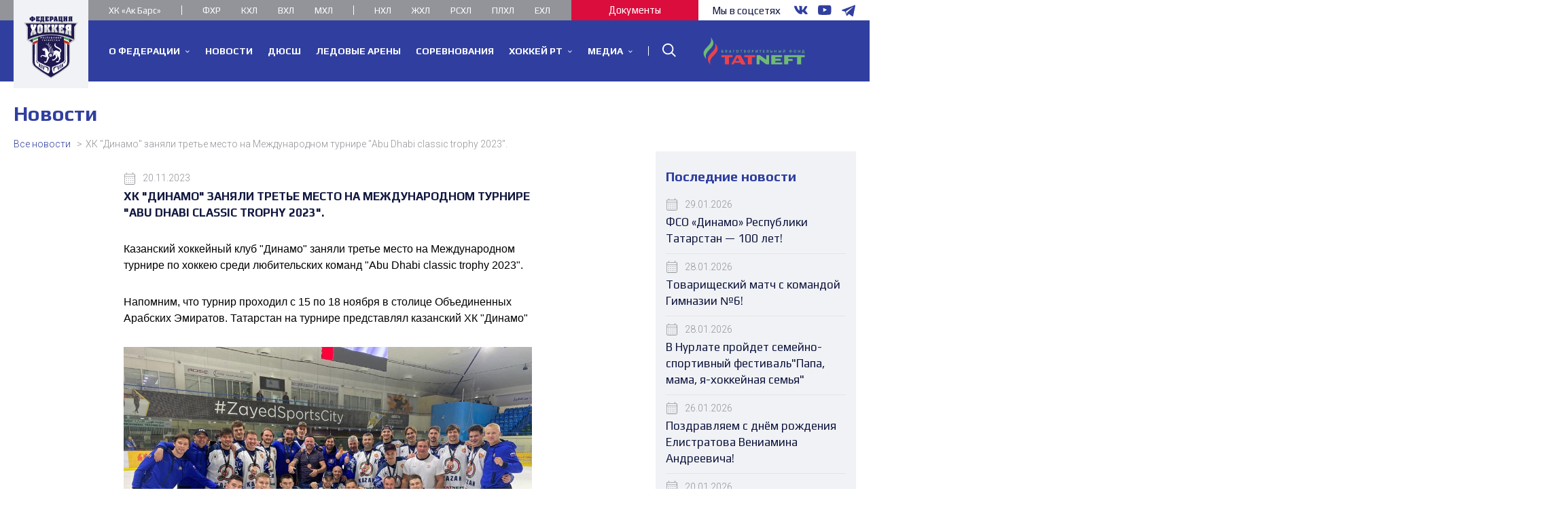

--- FILE ---
content_type: text/html; charset=UTF-8
request_url: https://fhrt.ru/news/1105
body_size: 19968
content:
<!DOCTYPE html>
<html lang="ru">
<head>
    <meta charset="UTF-8"/>
    <meta
        name="viewport"
        content="width=device-width, user-scalable=no, initial-scale=1.0, maximum-scale=1.0, minimum-scale=1.0"
    />
    <meta http-equiv="X-UA-Compatible" content="ie=edge"/>
    <meta name="csrf-token" content="t8joXE5OEyRNIJrthUDsdfysEJnCMUsVjlDHHkN3">
    <link rel="apple-touch-icon" sizes="180x180" href="/apple-touch-icon.png?v=2">
    <link rel="icon" type="image/png" sizes="32x32" href="/favicon-32x32.png?v=2">
    <link rel="icon" type="image/png" sizes="16x16" href="/favicon-16x16.png?v=2">
    <link rel="manifest" href="/site.webmanifest?v=2">
    <link rel="mask-icon" href="/safari-pinned-tab.svg?v=2" color="#5bbad5">
    <link rel="shortcut icon" href="/favicon.ico?v=2">
    <meta name="msapplication-TileColor" content="#00aba9">
    <meta name="theme-color" content="#ffffff">
    <link href="https://fonts.googleapis.com/css?family=Play:400,700&display=swap&subset=cyrillic"
          rel="stylesheet"/>
    <link href="https://fonts.googleapis.com/css?family=Roboto:300,400,700&display=swap&subset=cyrillic"
          rel="stylesheet"/>
                        <title>Новости</title>
                    <script src="/js/app.js?id=23d0a9fbab036064ccb7" type="text/javascript"></script>
    <link type="text/css" rel="stylesheet" href="/css/app.css?id=d4a445edb71d2c517659">
            <style type="text/css">
            </style>
</head>
<body ontouchstart="">
<svg
    aria-hidden="true"
    style="position: absolute; width: 0; height: 0; overflow: hidden;"
    version="1.1"
    xmlns="http://www.w3.org/2000/svg"
    xmlns:xlink="http://www.w3.org/1999/xlink"
>
    <defs>
        <symbol id="icon-arrow-down" viewBox="0 0 32 32">
            <title>arrow-down</title>
            <path
                d="M27.429 6.857l-12.114 12.114-12.069-12.114-3.246 3.246 15.314 15.314 15.36-15.314-3.246-3.246z"
            ></path>
        </symbol>
        <symbol id="icon-arrow-left" viewBox="0 0 32 32">
            <title>arrow-left</title>
            <path
                d="M31.754 15.249h-29.034l10.055-8.135-0.775-0.96-12 9.711 12 9.711 0.775-0.96-10.055-8.135h29.034v-1.231z"
            ></path>
        </symbol>
        <symbol id="icon-arrow-right" viewBox="0 0 32 32">
            <title>arrow-right</title>
            <path
                d="M19.742 6.154l-0.775 0.96 10.068 8.135h-29.034v1.231h29.034l-10.068 8.135 0.775 0.96 12.012-9.711-12.012-9.711z"
            ></path>
        </symbol>
        <symbol id="icon-arrow-slider-left" viewBox="0 0 32 32">
            <title>arrow-slider-left</title>
            <path
                d="M25.102 2.524l-2.524-2.524-15.467 15.467 15.467 15.502 2.524-2.524-12.978-12.978 12.978-12.942z"
            ></path>
        </symbol>
        <symbol id="icon-arrow-slider-right" viewBox="0 0 32 32">
            <title>arrow-slider-right</title>
            <path
                d="M9.636 0l-2.524 2.524 12.978 12.942-12.978 12.978 2.524 2.524 15.467-15.502-15.467-15.467z"
            ></path>
        </symbol>
        <symbol id="icon-calendar" viewBox="0 0 32 32">
            <title>calendar</title>
            <path
                d="M26.425 3.368h-1.684v-2.627c-0.057-0.367-0.371-0.645-0.749-0.645s-0.693 0.278-0.749 0.641l-0.001 0.004v2.627h-14.703v-2.627c-0.057-0.367-0.371-0.645-0.749-0.645s-0.693 0.278-0.749 0.641l-0.001 0.004v2.627h-1.684c-2.030 0.038-3.662 1.688-3.672 3.721v20.986c0.019 2.057 1.682 3.72 3.737 3.739h20.987c0.005 0 0.011 0 0.017 0 2.056 0 3.722-1.666 3.722-3.722 0-0.006 0-0.012-0-0.018v0.001-20.985c0-2.056-1.666-3.722-3.722-3.722v0zM28.632 28.076c-0.009 1.227-0.997 2.221-2.221 2.24l-0.002 0h-20.985c-1.23-0.019-2.221-1.010-2.24-2.238l-0-0.002v-16.842h25.448zM28.632 9.752h-25.448v-2.661c0.019-1.23 1.010-2.221 2.238-2.24l0.002-0h20.985c1.226 0.019 2.214 1.013 2.223 2.239v0.001z"
            ></path>
            <path
                d="M7.276 21.726h0.842c0.465 0 0.842-0.377 0.842-0.842s-0.377-0.842-0.842-0.842v0h-0.842c-0.465 0-0.842 0.377-0.842 0.842v0c0.018 0.458 0.384 0.824 0.84 0.842l0.002 0z"
            ></path>
            <path
                d="M12.766 21.726h0.842c0.458-0.018 0.824-0.384 0.842-0.84l0-0.002c0-0.465-0.377-0.842-0.842-0.842v0h-0.842c-0.465 0-0.842 0.377-0.842 0.842s0.377 0.842 0.842 0.842v0z"
            ></path>
            <path
                d="M7.276 16.32h0.842c0.465 0 0.842-0.377 0.842-0.842s-0.377-0.842-0.842-0.842v0h-0.842c-0.465 0-0.842 0.377-0.842 0.842s0.377 0.842 0.842 0.842v0z"
            ></path>
            <path
                d="M12.766 16.32h0.842c0.465 0 0.842-0.377 0.842-0.842s-0.377-0.842-0.842-0.842v0h-0.842c-0.465 0-0.842 0.377-0.842 0.842s0.377 0.842 0.842 0.842v0z"
            ></path>
            <path
                d="M7.276 27.133h0.842c0.465 0 0.842-0.377 0.842-0.842s-0.377-0.842-0.842-0.842v0h-0.842c-0.465 0-0.842 0.377-0.842 0.842v0c0.018 0.458 0.384 0.824 0.84 0.842l0.002 0z"
            ></path>
            <path
                d="M12.766 27.133h0.842c0.458-0.018 0.824-0.384 0.842-0.84l0-0.002c0-0.465-0.377-0.842-0.842-0.842v0h-0.842c-0.465 0-0.842 0.377-0.842 0.842s0.377 0.842 0.842 0.842v0z"
            ></path>
            <path
                d="M18.24 21.726h0.842c0.458-0.018 0.824-0.384 0.842-0.84l0-0.002c0-0.465-0.377-0.842-0.842-0.842v0h-0.842c-0.465 0-0.842 0.377-0.842 0.842s0.377 0.842 0.842 0.842v0z"
            ></path>
            <path
                d="M23.714 21.726h0.842c0.465 0 0.842-0.377 0.842-0.842s-0.377-0.842-0.842-0.842v0h-0.842c-0.465 0-0.842 0.377-0.842 0.842s0.377 0.842 0.842 0.842v0z"
            ></path>
            <path
                d="M18.24 16.32h0.842c0.465 0 0.842-0.377 0.842-0.842s-0.377-0.842-0.842-0.842v0h-0.842c-0.465 0-0.842 0.377-0.842 0.842s0.377 0.842 0.842 0.842v0z"
            ></path>
            <path
                d="M23.714 16.32h0.842c0.465 0 0.842-0.377 0.842-0.842s-0.377-0.842-0.842-0.842v0h-0.842c-0.465 0-0.842 0.377-0.842 0.842s0.377 0.842 0.842 0.842v0z"
            ></path>
            <path
                d="M18.24 27.133h0.842c0.458-0.018 0.824-0.384 0.842-0.84l0-0.002c0-0.465-0.377-0.842-0.842-0.842v0h-0.842c-0.465 0-0.842 0.377-0.842 0.842s0.377 0.842 0.842 0.842v0z"
            ></path>
            <path
                d="M23.714 27.133h0.842c0.465 0 0.842-0.377 0.842-0.842s-0.377-0.842-0.842-0.842v0h-0.842c-0.465 0-0.842 0.377-0.842 0.842s0.377 0.842 0.842 0.842v0z"
            ></path>
        </symbol>
        <symbol id="icon-doc" viewBox="0 0 32 32">
            <title>doc</title>
            <path
                fill="#4071c2"
                style="fill: var(--color1, #4071c2)"
                d="M29.576 16.96h-1.154v-11.142c-0.001-0.27-0.112-0.513-0.291-0.688l-4.849-4.849c-0.174-0.173-0.414-0.28-0.679-0.281h-18.056c-0.536 0-0.97 0.434-0.97 0.97v0 15.99h-1.154c-0.536 0-0.97 0.434-0.97 0.97v0 7.758c0 0.536 0.434 0.97 0.97 0.97v0h1.154v4.111c0 0.536 0.434 0.97 0.97 0.97v0h22.904c0.536 0 0.97-0.434 0.97-0.97v0-4.111h1.154c0.536 0 0.97-0.434 0.97-0.97v0-7.758c0-0.536-0.434-0.97-0.97-0.97v0zM5.518 1.939h16.679l4.286 4.276v10.744h-20.965zM22.002 23.137c0.48-0.023 0.931-0.093 1.366-0.204l-0.047 0.010v0.805c-0.428 0.092-0.921 0.145-1.425 0.145h-0c-0.080 0.005-0.173 0.007-0.267 0.007s-0.187-0.003-0.279-0.008l0.013 0.001c-0.202-0.027-0.376-0.061-0.547-0.104l0.033 0.007c-0.195-0.048-0.367-0.125-0.52-0.227l0.006 0.004c-0.146-0.089-0.262-0.214-0.337-0.363l-0.002-0.005c-0.092-0.157-0.146-0.347-0.146-0.548 0-0.005 0-0.010 0-0.015v0.001-1.939c0-0.892 0.679-1.329 2.046-1.329 0.501 0.010 0.982 0.063 1.449 0.154l-0.053-0.009v0.795c-0.413-0.113-0.889-0.183-1.38-0.194l-0.007-0h-0.388c-0.11 0.015-0.208 0.039-0.302 0.071l0.011-0.003c-0.189 0.066-0.321 0.242-0.321 0.45 0 0.012 0 0.025 0.001 0.037l-0-0.002v1.872c0.049 0.388 0.417 0.591 1.144 0.591zM18.424 20.684v1.939c0.001 0.014 0.001 0.030 0.001 0.047 0 0.22-0.073 0.423-0.197 0.586l0.002-0.002c-0.134 0.18-0.315 0.317-0.525 0.395l-0.008 0.003c-0.379 0.154-0.819 0.244-1.279 0.244-0.031 0-0.062-0-0.093-0.001l0.005 0c-0.034 0.001-0.073 0.002-0.113 0.002-0.2 0-0.396-0.018-0.586-0.053l0.020 0.003c-0.244-0.038-0.46-0.092-0.667-0.163l0.027 0.008c-0.228-0.079-0.419-0.217-0.561-0.395l-0.002-0.002c-0.128-0.179-0.204-0.402-0.204-0.643 0-0.009 0-0.018 0-0.028l-0 0.001v-1.939c-0-0.003-0-0.006-0-0.009 0-0.21 0.054-0.408 0.149-0.58l-0.003 0.006c0.094-0.166 0.221-0.303 0.374-0.405l0.004-0.003c0.145-0.091 0.313-0.164 0.492-0.211l0.012-0.003c0.16-0.054 0.348-0.095 0.541-0.115l0.012-0.001h0.504c0.035-0.001 0.076-0.002 0.118-0.002 0.184 0 0.366 0.011 0.544 0.033l-0.021-0.002c0.192 0.020 0.367 0.054 0.535 0.102l-0.021-0.005c0.203 0.055 0.38 0.131 0.543 0.228l-0.010-0.005c0.148 0.1 0.269 0.23 0.356 0.382l0.003 0.006c0.064 0.14 0.102 0.305 0.102 0.478 0 0.037-0.002 0.073-0.005 0.109l0-0.005zM12.819 20.752v1.794c0.002 0.027 0.003 0.059 0.003 0.090 0 0.254-0.073 0.491-0.2 0.691l0.003-0.005c-0.16 0.199-0.385 0.339-0.643 0.387l-0.007 0.001c-0.335 0.075-0.72 0.118-1.115 0.118-0.044 0-0.089-0.001-0.133-0.002l0.007 0h-1.833v-4.431h1.871c0.040-0.001 0.088-0.002 0.135-0.002 0.386 0 0.76 0.047 1.118 0.135l-0.032-0.007c0.27 0.053 0.5 0.2 0.658 0.405l0.002 0.003c0.136 0.205 0.217 0.457 0.217 0.727 0 0.034-0.001 0.068-0.004 0.101l0-0.004zM26.395 29.799h-20.878v-3.142h20.965z"
            ></path>
            <path
                fill="#4071c2"
                style="fill: var(--color1, #4071c2)"
                d="M11.559 20.296c-0.21-0.081-0.453-0.128-0.707-0.128-0.031 0-0.062 0.001-0.092 0.002l0.004-0h-0.805v2.909h0.776c0.099 0.009 0.214 0.014 0.33 0.014s0.231-0.005 0.344-0.016l-0.015 0.001c0.125-0.012 0.236-0.065 0.32-0.146l-0 0c0.061-0.084 0.098-0.189 0.098-0.302 0-0.013-0.001-0.026-0.001-0.039l0 0.002v-1.862c0-0.005 0-0.011 0-0.017 0-0.181-0.101-0.338-0.25-0.418l-0.003-0.001z"
            ></path>
            <path
                fill="#4071c2"
                style="fill: var(--color1, #4071c2)"
                d="M17.164 20.228c-0.196-0.082-0.425-0.13-0.664-0.13-0.039 0-0.078 0.001-0.117 0.004l0.005-0c-0.034-0.002-0.075-0.004-0.115-0.004-0.238 0-0.465 0.048-0.672 0.134l0.012-0.004c-0.152 0.073-0.254 0.226-0.254 0.403 0 0.015 0.001 0.030 0.002 0.045l-0-0.002v1.939c-0.001 0.010-0.002 0.022-0.002 0.034 0 0.094 0.034 0.18 0.089 0.248l-0.001-0.001c0.064 0.076 0.15 0.131 0.249 0.154l0.003 0.001c0.091 0.029 0.199 0.053 0.311 0.067l0.009 0.001c0.112 0.009 0.242 0.014 0.373 0.014s0.262-0.005 0.39-0.015l-0.017 0.001c0.121-0.015 0.229-0.039 0.333-0.071l-0.013 0.004c0.1-0.022 0.184-0.077 0.242-0.154l0.001-0.001c0.054-0.079 0.087-0.176 0.087-0.281v-1.94c0-0.008 0.001-0.017 0.001-0.026 0-0.181-0.101-0.338-0.25-0.419l-0.003-0.001z"
            ></path>
            <path
                fill="#fff"
                style="fill: var(--color2, #fff)"
                d="M10.773 19.394h-1.871v4.412h1.881c0.038 0.001 0.082 0.002 0.126 0.002 0.395 0 0.78-0.043 1.15-0.124l-0.035 0.007c0.265-0.049 0.49-0.189 0.648-0.386l0.002-0.002c0.124-0.194 0.197-0.431 0.197-0.685 0-0.032-0.001-0.063-0.003-0.095l0 0.004v-1.775c0.002-0.024 0.002-0.051 0.002-0.079 0-0.27-0.081-0.521-0.219-0.731l0.003 0.005c-0.16-0.207-0.389-0.354-0.653-0.406l-0.007-0.001c-0.348-0.093-0.747-0.146-1.159-0.146-0.022 0-0.044 0-0.067 0l0.003-0zM11.811 22.526c0.001 0.011 0.001 0.024 0.001 0.037 0 0.114-0.037 0.219-0.099 0.304l0.001-0.001c-0.084 0.081-0.195 0.134-0.318 0.145l-0.002 0c-0.099 0.009-0.214 0.014-0.33 0.014s-0.231-0.005-0.344-0.016l0.015 0.001h-0.776v-2.909h0.805c0.026-0.001 0.057-0.002 0.088-0.002 0.254 0 0.497 0.047 0.721 0.133l-0.014-0.005c0.151 0.081 0.252 0.239 0.252 0.42 0 0.006-0 0.012-0 0.017l0-0.001z"
            ></path>
            <path
                fill="#fff"
                style="fill: var(--color2, #fff)"
                d="M17.435 19.471c-0.133-0.035-0.292-0.062-0.454-0.077l-0.012-0.001c-0.081-0.005-0.176-0.008-0.271-0.008s-0.19 0.003-0.284 0.009l0.013-0.001h-0.504c-0.205 0.021-0.393 0.062-0.572 0.122l0.019-0.005c-0.191 0.049-0.359 0.122-0.512 0.218l0.008-0.004c-0.157 0.105-0.284 0.241-0.375 0.401l-0.003 0.006c-0.092 0.166-0.146 0.363-0.146 0.573 0 0.003 0 0.006 0 0.009v-0 1.939c-0 0.008-0 0.017-0 0.026 0 0.241 0.076 0.464 0.206 0.646l-0.002-0.003c0.144 0.181 0.335 0.318 0.554 0.395l0.009 0.003c0.18 0.063 0.396 0.117 0.618 0.152l0.022 0.003c0.17 0.032 0.366 0.050 0.566 0.050 0.040 0 0.079-0.001 0.118-0.002l-0.006 0c0.026 0.001 0.057 0.001 0.088 0.001 0.461 0 0.9-0.089 1.303-0.252l-0.023 0.008c0.218-0.080 0.4-0.218 0.531-0.395l0.002-0.003c0.122-0.16 0.195-0.363 0.195-0.583 0-0.017-0-0.033-0.001-0.049l0 0.002v-1.939c0-0.010 0-0.022 0-0.034 0-0.208-0.054-0.403-0.149-0.573l0.003 0.006c-0.090-0.157-0.211-0.287-0.355-0.385l-0.004-0.003c-0.167-0.106-0.361-0.192-0.567-0.249l-0.015-0.003zM17.435 22.613c-0 0.105-0.033 0.202-0.088 0.283l0.001-0.002c-0.058 0.078-0.143 0.134-0.24 0.155l-0.003 0c-0.091 0.029-0.199 0.053-0.311 0.067l-0.009 0.001c-0.112 0.009-0.242 0.014-0.373 0.014s-0.262-0.005-0.39-0.015l0.017 0.001c-0.121-0.015-0.229-0.039-0.333-0.071l0.013 0.004c-0.102-0.024-0.188-0.079-0.252-0.154l-0.001-0.001c-0.055-0.067-0.089-0.153-0.089-0.247 0-0.012 0.001-0.024 0.002-0.036l-0 0.002v-1.939c-0.001-0.013-0.002-0.028-0.002-0.043 0-0.177 0.103-0.329 0.252-0.402l0.003-0.001c0.195-0.082 0.422-0.13 0.661-0.13 0.041 0 0.081 0.001 0.12 0.004l-0.005-0c0.033-0.002 0.073-0.004 0.112-0.004 0.239 0 0.467 0.048 0.676 0.134l-0.012-0.004c0.152 0.081 0.253 0.239 0.253 0.42 0 0.009-0 0.018-0.001 0.027l0-0.001z"
            ></path>
            <path
                fill="#fff"
                style="fill: var(--color2, #fff)"
                d="M21.275 20.179c0.083-0.029 0.181-0.053 0.283-0.067l0.008-0.001h0.388c0.498 0.011 0.974 0.081 1.429 0.204l-0.042-0.010v-0.795c-0.419-0.074-0.902-0.116-1.395-0.116-0.001 0-0.001 0-0.002 0h0c-1.367 0-2.046 0.436-2.046 1.329v1.939c-0 0.004-0 0.009-0 0.014 0 0.202 0.054 0.391 0.148 0.554l-0.003-0.005c0.078 0.154 0.193 0.28 0.335 0.366l0.004 0.002c0.147 0.099 0.319 0.175 0.503 0.221l0.011 0.002c0.137 0.036 0.312 0.070 0.489 0.094l0.025 0.003c0.080 0.005 0.173 0.007 0.267 0.007s0.187-0.003 0.279-0.008l-0.013 0.001c0.505-0 0.997-0.053 1.472-0.154l-0.046 0.008v-0.805c-0.388 0.101-0.839 0.171-1.303 0.193l-0.016 0.001c-0.727 0-1.096-0.204-1.096-0.601v-1.891c-0.001-0.011-0.001-0.023-0.001-0.035 0-0.207 0.133-0.384 0.318-0.449l0.003-0.001z"
            ></path>
            <path
                fill="#4071c2"
                style="fill: var(--color1, #4071c2)"
                d="M8.427 7.069h10.279c0.536 0 0.97-0.434 0.97-0.97s-0.434-0.97-0.97-0.97v0h-10.279c-0.536 0-0.97 0.434-0.97 0.97s0.434 0.97 0.97 0.97v0z"
            ></path>
            <path
                fill="#4071c2"
                style="fill: var(--color1, #4071c2)"
                d="M22.972 11.045h-14.545c-0.536 0-0.97 0.434-0.97 0.97s0.434 0.97 0.97 0.97v0h14.545c0.536 0 0.97-0.434 0.97-0.97s-0.434-0.97-0.97-0.97v0z"
            ></path>
        </symbol>
        <symbol id="icon-geolocation" viewBox="0 0 32 32">
            <title>geolocation</title>
            <path
                d="M16 0c-5.554 0-10.057 4.503-10.057 10.057v0c0 5.842 3.493 13.714 9.344 21.138l0.713 0.914 0.713-0.914c5.851-7.424 9.344-15.296 9.344-21.138 0-5.554-4.503-10.057-10.057-10.057v0zM16 29.138c-5.166-6.802-8.229-13.87-8.229-19.081 0-4.545 3.684-8.229 8.229-8.229s8.229 3.684 8.229 8.229v0c0 5.211-3.063 12.279-8.229 19.081z"
            ></path>
            <path
                d="M16 5.742c-2.459 0-4.453 1.993-4.453 4.453s1.993 4.453 4.453 4.453c2.459 0 4.453-1.993 4.453-4.453v0c-0.005-2.457-1.996-4.447-4.452-4.453h-0.001zM16 12.8c-1.449 0-2.624-1.175-2.624-2.624s1.175-2.624 2.624-2.624c1.449 0 2.624 1.175 2.624 2.624v0c0 1.449-1.175 2.624-2.624 2.624v0z"
            ></path>
        </symbol>
        <symbol id="icon-instagram" viewBox="0 0 32 32">
            <title>instagram</title>
            <path
                d="M15.991 32.019c-0.494 0.014-1.076 0.022-1.659 0.022-1.729 0-3.443-0.069-5.137-0.206l0.223 0.014c-1.356-0.022-2.648-0.269-3.849-0.704l0.082 0.026c-1.093-0.442-2.022-1.081-2.785-1.88l-0.003-0.003c-0.914-0.76-1.615-1.746-2.020-2.873l-0.015-0.046c-0.409-1.119-0.656-2.411-0.678-3.757l-0-0.010c-0.113-1.422-0.178-3.078-0.178-4.749 0-0.655 0.010-1.307 0.030-1.957l-0.002 0.095c0-2.166 0-4.351 0.132-6.573 0.039-1.361 0.291-2.65 0.724-3.853l-0.027 0.086c0.398-1.11 1.045-2.048 1.876-2.781l0.007-0.006c0.814-0.849 1.791-1.536 2.881-2.012l0.058-0.022c1.119-0.406 2.41-0.652 3.755-0.678l0.012-0c1.404-0.114 3.039-0.18 4.689-0.18 0.663 0 1.323 0.011 1.98 0.031l-0.096-0.002c0.571-0.019 1.242-0.030 1.916-0.030 1.652 0 3.289 0.066 4.908 0.194l-0.214-0.014c1.356 0.022 2.648 0.269 3.85 0.704l-0.083-0.026c1.091 0.447 2.019 1.085 2.785 1.881l0.002 0.003c0.836 0.735 1.482 1.666 1.869 2.722l0.015 0.046c0.465 1.162 0.757 2.508 0.809 3.915l0.001 0.022c0.122 1.471 0.191 3.184 0.191 4.914 0 0.584-0.008 1.165-0.024 1.745l0.002-0.085c0.015 0.505 0.023 1.098 0.023 1.694 0 1.731-0.070 3.445-0.207 5.14l0.015-0.223c-0.029 1.359-0.282 2.649-0.723 3.849l0.026-0.082c-0.983 2.129-2.655 3.801-4.724 4.759l-0.060 0.025c-1.159 0.429-2.497 0.683-3.893 0.697l-0.006 0c-1.462 0.121-3.165 0.19-4.884 0.19-0.561 0-1.12-0.007-1.677-0.022l0.082 0.002zM15.991 3.353c-0.405-0.013-0.881-0.021-1.358-0.021-1.378 0-2.742 0.062-4.089 0.184l0.174-0.013c-0.045-0.001-0.099-0.002-0.152-0.002-1.052 0-2.054 0.208-2.97 0.585l0.052-0.019c-1.698 0.595-3.013 1.904-3.604 3.557l-0.013 0.041c-0.351 0.893-0.598 1.929-0.694 3.008l-0.003 0.043c-0.1 1.129-0.158 2.443-0.158 3.77 0 0.535 0.009 1.069 0.028 1.6l-0.002-0.077c-0.016 0.454-0.026 0.987-0.026 1.523 0 1.327 0.057 2.641 0.169 3.939l-0.012-0.169c-0 0.022-0 0.048-0 0.075 0 1.072 0.208 2.095 0.585 3.031l-0.019-0.055c1.090 2.485 3.529 4.189 6.366 4.189 0.113 0 0.225-0.003 0.337-0.008l-0.016 0.001c1.128 0.1 2.441 0.158 3.766 0.158 0.537 0 1.071-0.009 1.603-0.028l-0.077 0.002c0.453 0.016 0.985 0.026 1.518 0.026 1.322 0 2.63-0.057 3.923-0.169l-0.168 0.012c1.117-0.062 2.165-0.264 3.157-0.59l-0.087 0.025c2.475-1.1 4.17-3.537 4.17-6.37 0-0.111-0.003-0.222-0.008-0.332l0.001 0.016c0.1-1.128 0.158-2.441 0.158-3.766 0-0.537-0.009-1.071-0.028-1.603l0.002 0.077c0.016-0.453 0.026-0.985 0.026-1.518 0-1.322-0.057-2.63-0.169-3.923l0.012 0.168c0-0.027 0-0.058 0-0.090 0-1.073-0.208-2.097-0.585-3.035l0.019 0.055c-1.089-2.474-3.519-4.171-6.345-4.171-0.12 0-0.239 0.003-0.357 0.009l0.017-0.001c-1.657-0.151-3.466-0.151-5.142-0.151zM15.991 26.368c-1.657 0-3.466 0-5.142-0.132-0.845-0.005-1.654-0.156-2.404-0.43l0.049 0.016c-0.54-0.272-0.996-0.548-1.43-0.853l0.036 0.024c-0.392-0.442-0.721-0.952-0.965-1.507l-0.015-0.037c-0.287-0.678-0.459-1.466-0.471-2.293l-0-0.005c-0.050-0.771-0.078-1.673-0.078-2.58s0.028-1.809 0.084-2.703l-0.006 0.122c-0.049-0.769-0.078-1.666-0.078-2.571s0.028-1.802 0.084-2.693l-0.006 0.122c0.016-0.858 0.187-1.671 0.487-2.419l-0.016 0.046c0.199-0.531 0.48-0.988 0.832-1.379l-0.003 0.004c0.383-0.373 0.849-0.663 1.368-0.84l0.026-0.008c0.693-0.263 1.494-0.415 2.331-0.415 0.015 0 0.030 0 0.044 0h-0.002c1.657-0.188 3.466-0.188 5.142-0.188s3.484 0 5.142 0.132c0.852 0.005 1.667 0.156 2.424 0.43l-0.050-0.016c0.54 0.282 0.996 0.563 1.43 0.872l-0.037-0.025c0.361 0.381 0.644 0.84 0.821 1.348l0.008 0.026c0.263 0.676 0.415 1.457 0.415 2.275 0 0.035-0 0.069-0.001 0.103l0-0.005c0.247 1.222 0.388 2.627 0.388 4.064 0 0.399-0.011 0.795-0.032 1.189l0.002-0.055c0 1.676 0 3.484-0.151 5.161-0.005 0.846-0.156 1.654-0.43 2.404l0.016-0.049c-0.272 0.54-0.548 0.996-0.853 1.43l0.024-0.036c-0.442 0.392-0.952 0.721-1.507 0.965l-0.037 0.015c-0.666 0.263-1.437 0.415-2.244 0.415-0.039 0-0.077-0-0.116-0.001l0.006 0c-1.676 0.151-3.484 0.151-5.161 0.151zM15.991 9.417c-3.613 0.042-6.531 2.96-6.573 6.569l-0 0.004c0.011 3.612 2.941 6.536 6.554 6.536 3.62 0 6.554-2.935 6.554-6.554 0-3.613-2.924-6.544-6.535-6.554h-0.001zM22.677 7.534c-0.006-0-0.012-0-0.019-0-0.853 0-1.544 0.691-1.544 1.544s0.691 1.544 1.544 1.544c0.853 0 1.544-0.691 1.544-1.544v0c0.005-0.043 0.007-0.093 0.007-0.143 0-0.716-0.533-1.308-1.224-1.4l-0.007-0.001zM15.991 20.172c-2.309 0-4.181-1.872-4.181-4.181s1.872-4.181 4.181-4.181c2.309 0 4.181 1.872 4.181 4.181v0c0.002 0.046 0.003 0.1 0.003 0.154 0 2.167-1.711 3.935-3.856 4.027l-0.008 0z"
            ></path>
        </symbol>
        <symbol id="icon-pdf" viewBox="0 0 32 32">
            <path
                fill="#ff2116"
                style="fill: var(--color3, #ff2116)"
                d="M16.785 20.296c-0.206-0.081-0.444-0.128-0.694-0.128-0.032 0-0.064 0.001-0.096 0.002l0.005-0h-0.805v2.909h0.805c0.097 0.009 0.21 0.014 0.325 0.014s0.227-0.005 0.339-0.016l-0.014 0.001c0.131-0.023 0.243-0.094 0.319-0.193l0.001-0.001c0.062-0.078 0.1-0.179 0.1-0.288 0-0.018-0.001-0.036-0.003-0.054l0 0.002v-1.813c0-0.001 0-0.002 0-0.003 0-0.192-0.114-0.358-0.278-0.433l-0.003-0.001z"
            ></path>
            <path
                fill="#ff2116"
                style="fill: var(--color3, #ff2116)"
                d="M11.53 20.238c-0.149-0.045-0.321-0.071-0.499-0.071-0.036 0-0.072 0.001-0.107 0.003l0.005-0h-0.659v1.493h0.669c0.030 0.003 0.065 0.004 0.101 0.004 0.174 0 0.339-0.037 0.488-0.104l-0.008 0.003c0.106-0.061 0.176-0.174 0.176-0.303 0-0.009-0-0.019-0.001-0.028l0 0.001v-0.708c0.001-0.008 0.001-0.018 0.001-0.028 0-0.115-0.067-0.215-0.164-0.262l-0.002-0.001z"
            ></path>
            <path
                fill="#ff2116"
                style="fill: var(--color3, #ff2116)"
                d="M29.576 16.96h-1.154v-11.142c-0.001-0.27-0.112-0.513-0.291-0.688l-4.849-4.849c-0.174-0.173-0.414-0.28-0.679-0.281h-18.056c-0.536 0-0.97 0.434-0.97 0.97v0 15.99h-1.154c-0.536 0-0.97 0.434-0.97 0.97v0 7.758c0 0.536 0.434 0.97 0.97 0.97v0h1.154v4.111c0 0.536 0.434 0.97 0.97 0.97v0h22.904c0.536 0 0.97-0.434 0.97-0.97v0-4.111h1.154c0.536 0 0.97-0.434 0.97-0.97v0-7.758c0-0.536-0.434-0.97-0.97-0.97v0zM5.518 1.939h16.679l4.286 4.276v10.744h-20.965zM22.788 21.246v0.756h-2.124v1.823h-1.067v-4.431h3.433v0.756h-2.366v1.076zM18.075 20.752v1.794c0.002 0.027 0.003 0.059 0.003 0.090 0 0.254-0.073 0.491-0.2 0.691l0.003-0.005c-0.156 0.198-0.379 0.338-0.633 0.387l-0.007 0.001c-0.335 0.075-0.72 0.118-1.115 0.118-0.044 0-0.089-0.001-0.133-0.002l0.007 0h-1.862v-4.431h1.862c0.038-0.001 0.082-0.002 0.126-0.002 0.389 0 0.766 0.047 1.128 0.134l-0.033-0.007c0.27 0.053 0.5 0.2 0.657 0.405l0.002 0.003c0.136 0.204 0.217 0.455 0.217 0.725 0 0.035-0.001 0.070-0.004 0.104l0-0.005zM12.693 20.431v0.834c0.002 0.023 0.003 0.050 0.003 0.077 0 0.468-0.332 0.859-0.773 0.95l-0.006 0.001c-0.283 0.063-0.609 0.099-0.943 0.099-0.050 0-0.101-0.001-0.15-0.002l0.007 0h-0.582v1.435h-1.038v-4.431h1.765c0.344 0.002 0.679 0.037 1.003 0.103l-0.033-0.006c0.41 0.041 0.727 0.384 0.727 0.801 0 0.042-0.003 0.084-0.010 0.125l0.001-0.005zM26.463 29.799h-20.945v-3.142h20.965z"
            ></path>
            <path
                fill="#fff"
                style="fill: var(--color2, #fff)"
                d="M10.977 19.394h-1.765v4.412h1.057v-1.416h0.582c0.043 0.001 0.093 0.002 0.143 0.002 0.334 0 0.659-0.036 0.973-0.105l-0.030 0.006c0.447-0.092 0.779-0.483 0.779-0.951 0-0.027-0.001-0.054-0.003-0.081l0 0.003v-0.834c0.006-0.036 0.009-0.078 0.009-0.12 0-0.417-0.317-0.76-0.723-0.801l-0.003-0c-0.304-0.069-0.655-0.111-1.014-0.116l-0.004-0zM11.695 21.217c0.001 0.008 0.001 0.017 0.001 0.027 0 0.129-0.070 0.242-0.174 0.302l-0.002 0.001c-0.142 0.064-0.307 0.101-0.481 0.101-0.036 0-0.071-0.002-0.105-0.005l0.005 0h-0.669v-1.474h0.659c0.031-0.002 0.066-0.003 0.102-0.003 0.178 0 0.35 0.026 0.512 0.074l-0.013-0.003c0.099 0.048 0.166 0.147 0.166 0.263 0 0.010-0.001 0.020-0.001 0.029l0-0.001z"
            ></path>
            <path
                fill="#fff"
                style="fill: var(--color2, #fff)"
                d="M16 19.394h-1.862v4.412h1.862c0.038 0.001 0.082 0.002 0.126 0.002 0.395 0 0.78-0.043 1.15-0.124l-0.035 0.007c0.261-0.050 0.484-0.19 0.638-0.386l0.002-0.002c0.124-0.194 0.197-0.431 0.197-0.685 0-0.032-0.001-0.063-0.003-0.095l0 0.004v-1.775c0.002-0.029 0.003-0.062 0.003-0.095 0-0.263-0.077-0.509-0.21-0.715l0.003 0.005c-0.16-0.207-0.389-0.354-0.653-0.406l-0.007-0.001c-0.351-0.093-0.754-0.146-1.169-0.146-0.015 0-0.031 0-0.046 0l0.002-0zM17.028 22.526c0.002 0.015 0.003 0.033 0.003 0.051 0 0.109-0.038 0.21-0.101 0.289l0.001-0.001c-0.083 0.082-0.195 0.135-0.318 0.145l-0.002 0c-0.097 0.009-0.21 0.014-0.325 0.014s-0.227-0.005-0.339-0.016l0.014 0.001h-0.776v-2.909h0.815c0.027-0.001 0.060-0.002 0.092-0.002 0.249 0 0.488 0.047 0.707 0.133l-0.013-0.005c0.151 0.081 0.252 0.239 0.252 0.42 0 0.006-0 0.012-0 0.017l0-0.001z"
            ></path>
            <path
                fill="#fff"
                style="fill: var(--color2, #fff)"
                d="M23.030 20.17v-0.756h-3.433v4.412h1.067v-1.823h2.143v-0.756h-2.143v-1.076h2.366z"
            ></path>
            <path
                fill="#ff2116"
                style="fill: var(--color3, #ff2116)"
                d="M8.427 7.069h10.279c0.536 0 0.97-0.434 0.97-0.97s-0.434-0.97-0.97-0.97v0h-10.279c-0.536 0-0.97 0.434-0.97 0.97s0.434 0.97 0.97 0.97v0z"
            ></path>
            <path
                fill="#ff2116"
                style="fill: var(--color3, #ff2116)"
                d="M22.972 11.045h-14.545c-0.536 0-0.97 0.434-0.97 0.97s0.434 0.97 0.97 0.97v0h14.545c0.536 0 0.97-0.434 0.97-0.97s-0.434-0.97-0.97-0.97v0z"
            ></path>
        </symbol>
        <symbol id="icon-phone" viewBox="0 0 32 32">
            <title>phone</title>
            <path
                d="M28.105 28.48c-0.036-0.324-0.137-0.619-0.289-0.879l0.006 0.010-3.383-6.053c-0.511-0.891-1.456-1.481-2.539-1.481-0.244 0-0.482 0.030-0.709 0.087l0.020-0.004-1.755 0.439c-0.147 0.039-0.316 0.062-0.491 0.062-0.723 0-1.354-0.388-1.699-0.967l-0.005-0.009-2.953-5.285c-0.169-0.284-0.269-0.627-0.269-0.992 0-0.549 0.225-1.046 0.589-1.403l0-0 1.298-1.28c0.545-0.529 0.883-1.268 0.883-2.087 0-0.509-0.131-0.987-0.36-1.403l0.008 0.015-3.419-6.053c-0.409-0.726-1.175-1.208-2.054-1.208-0.417 0-0.809 0.109-1.149 0.3l0.012-0.006c-0.277 0.169-0.51 0.379-0.7 0.625l-0.004 0.006-4.571 5.851c-0.523 0.643-0.84 1.471-0.84 2.374 0 0.672 0.176 1.304 0.484 1.851l-0.010-0.019 10.679 19.063c0.653 1.179 1.89 1.964 3.309 1.966h0.448l7.415-0.914c0.641-0.092 1.19-0.427 1.559-0.909l0.004-0.006c0.31-0.394 0.497-0.898 0.497-1.446 0-0.087-0.005-0.172-0.014-0.256l0.001 0.010zM26.185 29.074c-0.084 0.105-0.206 0.176-0.345 0.192l-0.002 0-7.415 0.914c-0.069 0.008-0.148 0.013-0.228 0.013-0.749 0-1.401-0.419-1.732-1.036l-0.005-0.010-10.661-19.090c-0.157-0.276-0.249-0.606-0.249-0.958 0-0.462 0.159-0.887 0.426-1.222l-0.003 0.004 4.617-5.851c0.042-0.052 0.094-0.095 0.153-0.127l0.003-0.001c0.073-0.046 0.162-0.073 0.258-0.073 0.189 0 0.353 0.106 0.436 0.262l0.001 0.003 3.392 6.053c0.088 0.15 0.139 0.33 0.139 0.523 0 0.297-0.123 0.566-0.322 0.757l-0 0-1.289 1.271c-0.7 0.692-1.133 1.651-1.133 2.712 0 0.683 0.179 1.324 0.494 1.878l-0.010-0.019 2.962 5.285c0.662 1.166 1.896 1.94 3.31 1.94 0.324 0 0.639-0.041 0.94-0.117l-0.026 0.006 1.755-0.439c0.080-0.022 0.172-0.034 0.266-0.034 0.395 0 0.74 0.218 0.919 0.541l0.003 0.005 3.392 6.053c0.030 0.056 0.053 0.12 0.064 0.189l0 0.003c0.001 0.011 0.001 0.025 0.001 0.038 0 0.127-0.042 0.244-0.112 0.338l0.001-0.002z"
            ></path>
        </symbol>
        <symbol id="icon-ppt" viewBox="0 0 32 32">
            <title>ppt</title>
            <path
                fill="#d04423"
                style="fill: var(--color4, #d04423)"
                d="M11.772 20.238c-0.15-0.046-0.323-0.072-0.502-0.072-0.042 0-0.083 0.001-0.124 0.004l0.006-0h-0.64v1.493h0.64c0.030 0.003 0.065 0.004 0.101 0.004 0.174 0 0.339-0.037 0.488-0.104l-0.008 0.003c0.106-0.061 0.176-0.174 0.176-0.303 0-0.009-0-0.019-0.001-0.028l0 0.001v-0.708c0.002-0.013 0.003-0.028 0.003-0.043 0-0.104-0.055-0.196-0.138-0.247l-0.001-0.001z"
            ></path>
            <path
                fill="#d04423"
                style="fill: var(--color4, #d04423)"
                d="M16.698 20.238c-0.149-0.045-0.321-0.071-0.499-0.071-0.036 0-0.072 0.001-0.107 0.003l0.005-0h-0.659v1.493h0.669c0.031 0.003 0.068 0.005 0.104 0.005 0.173 0 0.337-0.037 0.485-0.105l-0.007 0.003c0.106-0.061 0.176-0.174 0.176-0.303 0-0.009-0-0.019-0.001-0.028l0 0.001v-0.708c0.001-0.010 0.002-0.022 0.002-0.034 0-0.114-0.068-0.212-0.165-0.256l-0.002-0.001z"
            ></path>
            <path
                fill="#d04423"
                style="fill: var(--color4, #d04423)"
                d="M29.576 16.96h-1.154v-11.142c-0.001-0.27-0.112-0.513-0.291-0.688l-4.849-4.849c-0.174-0.173-0.414-0.28-0.679-0.281h-18.056c-0.536 0-0.97 0.434-0.97 0.97v0 15.99h-1.154c-0.536 0-0.97 0.434-0.97 0.97v0 7.758c0 0.536 0.434 0.97 0.97 0.97v0h1.154v4.111c0 0.536 0.434 0.97 0.97 0.97v0h22.904c0.536 0 0.97-0.434 0.97-0.97v0-4.111h1.154c0.536 0 0.97-0.434 0.97-0.97v0-7.758c0-0.536-0.434-0.97-0.97-0.97v0zM5.518 1.939h16.679l4.286 4.276v10.744h-20.965zM19.093 20.17v-0.776h3.791v0.747h-1.348v3.656h-1.057v-3.627zM17.939 20.431v0.834c0.001 0.013 0.001 0.028 0.001 0.043 0 0.237-0.073 0.457-0.197 0.639l0.003-0.004c-0.148 0.172-0.347 0.296-0.575 0.348l-0.007 0.001c-0.286 0.063-0.615 0.099-0.952 0.099-0.051 0-0.101-0.001-0.151-0.002l0.007 0h-0.582v1.435h-1.105v-4.431h1.765c0.344 0.002 0.679 0.037 1.003 0.103l-0.033-0.006c0.22 0.038 0.411 0.146 0.552 0.3l0.001 0.001c0.161 0.166 0.263 0.39 0.271 0.638l0 0.002zM13.013 20.431v0.834c0.001 0.013 0.001 0.028 0.001 0.043 0 0.237-0.073 0.457-0.197 0.639l0.002-0.004c-0.148 0.172-0.347 0.296-0.575 0.348l-0.007 0.001c-0.286 0.063-0.615 0.099-0.952 0.099-0.051 0-0.101-0.001-0.151-0.002l0.007 0h-0.582v1.435h-1.105v-4.431h1.765c0.344 0.002 0.679 0.037 1.003 0.103l-0.033-0.006c0.22 0.038 0.411 0.146 0.552 0.3l0.001 0.001c0.139 0.167 0.223 0.383 0.223 0.619 0 0.007-0 0.015-0 0.022l0-0.001zM26.531 29.799h-21.013v-3.142h20.965z"
            ></path>
            <path
                fill="#fff"
                style="fill: var(--color2, #fff)"
                d="M11.219 19.394h-1.765v4.412h1.057v-1.416h0.582c0.043 0.001 0.093 0.002 0.144 0.002 0.337 0 0.666-0.036 0.982-0.105l-0.030 0.006c0.234-0.053 0.434-0.177 0.581-0.348l0.001-0.001c0.122-0.178 0.195-0.398 0.195-0.636 0-0.015-0-0.030-0.001-0.045l0 0.002v-0.834c0.001-0.019 0.002-0.041 0.002-0.063 0-0.209-0.066-0.403-0.179-0.561l0.002 0.003c-0.142-0.154-0.332-0.262-0.547-0.3l-0.006-0.001c-0.304-0.069-0.655-0.111-1.014-0.116l-0.004-0zM11.937 21.217c0.001 0.008 0.001 0.017 0.001 0.027 0 0.129-0.070 0.242-0.174 0.302l-0.002 0.001c-0.142 0.064-0.307 0.101-0.481 0.101-0.036 0-0.071-0.002-0.105-0.005l0.005 0h-0.669v-1.474h0.64c0.031-0.002 0.066-0.003 0.102-0.003 0.178 0 0.35 0.026 0.512 0.074l-0.013-0.003c0.099 0.048 0.166 0.147 0.166 0.263 0 0.010-0.001 0.020-0.001 0.029l0-0.001z"
            ></path>
            <path
                fill="#fff"
                style="fill: var(--color2, #fff)"
                d="M16.145 19.394h-1.765v4.412h1.057v-1.416h0.562c0.043 0.001 0.093 0.002 0.144 0.002 0.337 0 0.666-0.036 0.982-0.105l-0.030 0.006c0.234-0.053 0.434-0.177 0.581-0.348l0.001-0.001c0.122-0.178 0.195-0.398 0.195-0.636 0-0.015-0-0.030-0.001-0.045l0 0.002v-0.834c0.001-0.019 0.002-0.041 0.002-0.063 0-0.209-0.066-0.403-0.179-0.561l0.002 0.003c-0.142-0.154-0.332-0.262-0.547-0.3l-0.006-0.001c-0.297-0.067-0.641-0.11-0.994-0.116l-0.005-0zM16.863 21.217c0.001 0.008 0.001 0.017 0.001 0.027 0 0.129-0.070 0.242-0.174 0.302l-0.002 0.001c-0.14 0.064-0.305 0.102-0.478 0.102-0.037 0-0.073-0.002-0.109-0.005l0.005 0h-0.669v-1.474h0.659c0.031-0.002 0.066-0.003 0.102-0.003 0.178 0 0.35 0.026 0.512 0.074l-0.013-0.003c0.099 0.045 0.167 0.143 0.167 0.257 0 0.012-0.001 0.024-0.002 0.035l0-0.001z"
            ></path>
            <path
                fill="#fff"
                style="fill: var(--color2, #fff)"
                d="M21.537 23.825v-3.656h1.348v-0.756h-3.762v0.756h1.358v3.656h1.057z"
            ></path>
            <path
                fill="#d04423"
                style="fill: var(--color4, #d04423)"
                d="M8.427 7.069h10.279c0.536 0 0.97-0.434 0.97-0.97s-0.434-0.97-0.97-0.97v0h-10.279c-0.536 0-0.97 0.434-0.97 0.97s0.434 0.97 0.97 0.97v0z"
            ></path>
            <path
                fill="#d04423"
                style="fill: var(--color4, #d04423)"
                d="M22.972 11.045h-14.545c-0.536 0-0.97 0.434-0.97 0.97s0.434 0.97 0.97 0.97v0h14.545c0.536 0 0.97-0.434 0.97-0.97s-0.434-0.97-0.97-0.97v0z"
            ></path>
        </symbol>
        <symbol id="icon-red-arrow" viewBox="0 0 32 32">
            <title>red-arrow</title>
            <path
                d="M23.659 7.467l-1.429 1.6 6.165 5.461h-28.395v2.133h28.395l-6.165 5.461 1.429 1.6 9.152-8.128-9.152-8.128z"
            ></path>
        </symbol>
        <symbol id="icon-search" viewBox="0 0 32 32">
            <title>search</title>
            <path
                d="M30.954 28.831l-7.473-7.473-0.194-0.12c1.787-2.219 2.868-5.072 2.868-8.178 0-7.231-5.862-13.093-13.093-13.093s-13.093 5.862-13.093 13.093c0 7.231 5.862 13.093 13.093 13.093 3.105 0 5.958-1.081 8.203-2.887l-0.025 0.020 0.12 0.194 7.473 7.473c0.271 0.273 0.646 0.442 1.061 0.442s0.79-0.169 1.061-0.442l0-0c0.273-0.271 0.442-0.646 0.442-1.061s-0.169-0.79-0.442-1.061l-0-0zM13.018 23.167c-5.546-0.034-10.029-4.538-10.029-10.089 0-5.572 4.517-10.089 10.089-10.089s10.089 4.517 10.089 10.089v0c-0.009 5.568-4.52 10.080-10.088 10.089h-0.001z"
            ></path>
        </symbol>
        <symbol id="icon-video" viewBox="0 0 32 32">
            <title>video</title>
            <path
                d="M16 0c-8.837 0-16 7.163-16 16s7.163 16 16 16c8.837 0 16-7.163 16-16v0c0-8.837-7.163-16-16-16v0zM16 30.897c-8.227 0-14.897-6.669-14.897-14.897s6.669-14.897 14.897-14.897c8.227 0 14.897 6.669 14.897 14.897v0c0 8.227-6.669 14.897-14.897 14.897v0z"
            ></path>
            <path d="M11.713 23.928l10.808-8.044-10.808-8.050v16.094z"></path>
        </symbol>
        <symbol id="icon-vk" viewBox="0 0 32 32">
            <title>vk</title>
            <path
                d="M26.24 15.646s4.076-6.046 4.531-8.067c0.152-0.691-0.135-1.095-0.825-1.095h-3.571c-0.029-0.002-0.064-0.004-0.098-0.004-0.601 0-1.108 0.404-1.264 0.954l-0.002 0.009c-1.213 2.677-2.684 4.985-4.432 7.050l0.036-0.044c-0.825 0.825-1.112 1.095-1.516 1.095s-0.573-0.303-0.573-1.128v-7.006c0-0.96-0.135-1.229-0.825-1.229h-5.743c-0.035-0.006-0.076-0.009-0.117-0.009-0.165 0-0.318 0.054-0.441 0.145l0.002-0.001c-0.135 0.135-0.269 0.269-0.269 0.404 0 0.96 1.381 1.112 1.381 3.571v5.053c0 0.96 0 1.381-0.556 1.381-1.229 0-4.261-4.413-5.912-9.482-0.269-1.078-0.691-1.347-1.651-1.347h-3.571c-0.266 0.003-0.508 0.104-0.691 0.27l0.001-0.001c0 0.421-0.135 0.691-0.135 0.96 0 0.977 1.095 5.642 5.642 11.789 3.015 4.126 6.855 6.451 10.442 6.451 2.189 0 2.611-0.404 2.611-1.364v-3.133c0-0.825 0.269-1.095 0.674-1.095s1.381 0.135 3.368 2.341c2.476 2.324 2.611 3.368 3.857 3.368h4.109c0.421 0 0.825-0.152 0.825-0.96s-1.213-2.543-2.897-4.615c-0.702-0.978-1.472-1.834-2.326-2.597l-0.015-0.013c-0.204-0.202-0.331-0.482-0.331-0.792s0.127-0.59 0.331-0.791l0-0s-0.067-0.051-0.051-0.067z"
            ></path>
        </symbol>
        <symbol id="icon-telegram" fill-rule="evenodd" clip-rule="evenodd" stroke-linejoin="round" stroke-miterlimit="1.414" viewBox="0 0 24 24">
            <title>telegram</title>
            <path d="M18.384 22.779a1.19 1.19 0 0 0 1.107.145 1.16 1.16 0 0 0 .724-.84C21.084 18 23.192 7.663 23.983 3.948a.78.78 0 0 0-.26-.758.8.8 0 0 0-.797-.14C18.733 4.602 5.82 9.447.542 11.4a.827.827 0 0 0-.542.799c.012.354.25.661.593.764 2.367.708 5.474 1.693 5.474 1.693s1.452 4.385 2.209 6.615c.095.28.314.5.603.576a.866.866 0 0 0 .811-.207l3.096-2.923s3.572 2.619 5.598 4.062zm-11.01-8.677l1.679 5.538.373-3.507 10.185-9.186a.277.277 0 0 0 .033-.377.284.284 0 0 0-.376-.064L7.374 14.102z"/>
        </symbol>
        <symbol id="icon-xl" viewBox="0 0 32 32">
            <title>xl</title>
            <path
                fill="#1f7145"
                style="fill: var(--color5, #1f7145)"
                d="M29.576 16.96h-1.154v-11.142c-0.001-0.27-0.112-0.513-0.291-0.688l-4.849-4.849c-0.174-0.173-0.414-0.28-0.679-0.281h-18.056c-0.536 0-0.97 0.434-0.97 0.97v0 15.99h-1.154c-0.536 0-0.97 0.434-0.97 0.97v0 7.758c0 0.536 0.434 0.97 0.97 0.97v0h1.154v4.111c0 0.536 0.434 0.97 0.97 0.97v0h22.904c0.536 0 0.97-0.434 0.97-0.97v0-4.111h1.154c0.536 0 0.97-0.434 0.97-0.97v0-7.758c0-0.536-0.434-0.97-0.97-0.97v0zM5.518 1.939h16.679l4.286 4.276v10.744h-20.965zM20.412 23.069v0.756h-3.219v-4.431h1.057v3.656zM11.491 19.394h1.222l0.97 1.474 0.97-1.474h1.222l-1.552 2.162 1.629 2.25h-1.29l-0.97-1.561-0.97 1.561h-1.299l1.668-2.23zM26.482 29.799h-20.965v-3.142h20.965z"
            ></path>
            <path
                fill="#fff"
                style="fill: var(--color2, #fff)"
                d="M12.645 23.825l1.008-1.561 1.008 1.561h1.232l-1.629-2.25 1.552-2.162h-1.222l-0.941 1.474-0.941-1.474h-1.222l1.552 2.162-1.619 2.25h1.222z"
            ></path>
            <path
                fill="#fff"
                style="fill: var(--color2, #fff)"
                d="M17.193 19.413v4.412h3.219v-0.756h-2.162v-3.656h-1.057z"
            ></path>
            <path
                fill="#1f7145"
                style="fill: var(--color5, #1f7145)"
                d="M8.427 7.069h10.279c0.536 0 0.97-0.434 0.97-0.97s-0.434-0.97-0.97-0.97v0h-10.279c-0.536 0-0.97 0.434-0.97 0.97s0.434 0.97 0.97 0.97v0z"
            ></path>
            <path
                fill="#1f7145"
                style="fill: var(--color5, #1f7145)"
                d="M22.972 11.045h-14.545c-0.536 0-0.97 0.434-0.97 0.97s0.434 0.97 0.97 0.97v0h14.545c0.536 0 0.97-0.434 0.97-0.97s-0.434-0.97-0.97-0.97v0z"
            ></path>
        </symbol>
        <symbol id="icon-youtube" viewBox="0 0 32 32">
            <title>youtube</title>
            <path
                d="M31.057 9.112v0c-0.136-1.217-0.57-2.312-1.227-3.238l0.014 0.021c-0.791-0.847-1.905-1.385-3.144-1.415l-0.005-0c-4.345-0.269-11.032-0.269-11.032-0.269s-6.535 0-11.032 0.269c-1.239 0.033-2.347 0.57-3.13 1.412l-0.002 0.003c-0.655 0.901-1.096 1.997-1.227 3.187l-0.003 0.030c-0.135 1.836-0.269 3.52-0.269 5.322v2.442c0 1.768 0.135 3.537 0.269 5.322 0.125 1.238 0.567 2.353 1.243 3.287l-0.014-0.020c0.896 0.8 2.068 1.308 3.357 1.364l0.011 0c2.459 0.269 10.627 0.269 10.627 0.269s6.535 0 11.032-0.404c1.233-0.013 2.343-0.533 3.131-1.362l0.002-0.002c0.663-0.915 1.105-2.030 1.227-3.239l0.002-0.028c0.135-1.785 0.269-3.537 0.269-5.322v-2.425c0.072-0.657 0.112-1.419 0.112-2.19 0-1.063-0.078-2.109-0.227-3.13l0.014 0.116zM12.531 19.874v-9.263l8.421 4.632z"
            ></path>
        </symbol>
    </defs>
</svg>
<div class="page-content">
    <header class="page-header">
        <div class="page-header__top-part">
            <div class="wrapper">
                <div class="page-header__top-part-content">
                    <a href="https://www.ak-bars.ru/" class="page-header__top-link ext-link">
                        ХК «Ак Барс»
                    </a>
                    <span class="page-header__top-divider"> </span>
                    <a href="https://fhr.ru/" class="page-header__top-link ext-link">
                        ФХР
                    </a>
                    <a href="http://www.khl.ru/" class="page-header__top-link ext-link">
                        КХЛ
                    </a>
                    <a href="http://www.vhlru.ru/" class="page-header__top-link ext-link">
                        ВХЛ
                    </a>
                    <a href="http://mhl.khl.ru/" class="page-header__top-link ext-link">
                        МХЛ
                    </a>
                    <span
                        class="page-header__top-divider page-header__top-divider--to-hide"
                    >
              </span>
                    <div class="page-header__top-dropdown-menu-block">
                        <div
                            class="page-header__top-dropdown-menu-block-btn"
                            tabindex="0"
                        >
                            <span></span>
                            <span></span>
                            <span></span>
                        </div>
                        <div class="page-header__top-dropdown-menu-block-content">
                            <a href="http://rt.nhliga.org/" class="page-header__top-link ext-link">
                                НХЛ
                            </a>
                            <a href="https://whl.khl.ru/" class="page-header__top-link ext-link">
                                ЖХЛ
                            </a>
                            <a href="https://shlru.ru/" class="page-header__top-link ext-link">
                                РСХЛ
                            </a>
                            <a href="http://plhl.ru/" class="page-header__top-link ext-link">
                                ПЛХЛ
                            </a>
                            <a href="http://ehl.su/" class="page-header__top-link">
                                ЕХЛ
                            </a>
                        </div>
                    </div>
                    <a href="https://fhrt.ru/documents" class="page-header__documents-link">
                        Документы
                    </a>
                    <div class="page-header__social-block">
                        <p class="page-header__social-block-text">
                            Мы в соцсетях
                        </p>
                        <ul class="page-header__social-list">
                            <li class="page-header__social-list-item">
                                <a href="https://www.vk.com/tatarstan_hockey" class="page-header__social-link">
                                    <svg class="icon icon-vk" width="20" height="20">
                                        <use xlink:href="#icon-vk"></use>
                                    </svg>
                                </a>
                            </li>
                            <li class="page-header__social-list-item">
                                <a href="https://www.youtube.com/channel/UCsP0q7CfpVRPGxzzhaRT45w"
                                   class="page-header__social-link">
                                    <svg class="icon icon-youtube" width="20" height="20">
                                        <use xlink:href="#icon-youtube"></use>
                                    </svg>
                                </a>
                            </li>
                            <li class="page-header__social-list-item">
                                <a href="https://t.me/tatarstan_hockeu"
                                   class="page-header__social-link">
                                    <svg class="icon icon-telegram" width="20" height="20">
                                        <use xlink:href="#icon-telegram"></use>
                                    </svg>
                                </a>
                            </li>
                        </ul>
                    </div>
                </div>
            </div>
        </div>
        <div class="page-header__bottom-part">
            <div class="wrapper">
                <a href="/" class="page-header__logo-link">
                    <img
                        src="/images/logo-fhrt.svg"
                        alt="Логотип"
                        class="page-header__logo-image"
                        width="80"
                    />
                    <span class="page-header__logo-link-text">
                ФЕДЕРАЦИЯ ХОККЕЯ<br/>
                РЕСПУБЛИКИ ТАТАРСТАН
              </span>
                </a>
                <div class="page-header__bottom-part-content">
                    <nav class="main-nav">
                        <ul class="main-nav__list">
                            <li class="main-nav__list-item" tabindex="0">
                                <a href="#" class="main-nav__link" onclick="return false">
                                    <span>О Федерации</span>
                                    <svg class="icon icon-arrow-down" width="8" height="6">
                                        <use xlink:href="#icon-arrow-down"></use>
                                    </svg>
                                </a>
                                <ul class="main-nav__submenu-list">
                                    <li class="main-nav__submenu-list-item">
                                        <a href="https://fhrt.ru/page/about" class="main-nav__submenu-link">
                                            Общая информация
                                        </a>
                                    </li>
                                    <li class="main-nav__submenu-list-item">
                                        <a href="https://fhrt.ru/management" class="main-nav__submenu-link">
                                            Руководство
                                        </a>
                                    </li>
                                    <li class="main-nav__submenu-list-item">
                                        <a href="https://fhrt.ru/staff" class="main-nav__submenu-link">
                                            Сотрудники
                                        </a>
                                    </li>
                                    <li class="main-nav__submenu-list-item">
                                        <a href="https://fhrt.ru/contacts" class="main-nav__submenu-link">
                                            Контакты
                                        </a>
                                    </li>
                                    <li class="main-nav__submenu-list-item">
                                        <a href="https://fhrt.ru/documents" class="main-nav__submenu-link">
                                            Документы
                                        </a>
                                    </li>
                                    <li class="main-nav__submenu-list-item">
                                        <a href="https://fhrt.ru/antidoping" class="main-nav__submenu-link">
                                            Антидопинг
                                        </a>
                                    </li>
                                </ul>
                            </li>
                            <li class="main-nav__list-item" tabindex="0">
                                <a href="https://fhrt.ru/news" class="main-nav__link">
                                    <span>Новости</span>
                                </a>
                            </li>
                            <li class="main-nav__list-item" tabindex="0">
                                <a href="https://fhrt.ru/school/season" class="main-nav__link">
                                    <span>ДЮСШ</span>
                                </a>
                            </li>
                            <li class="main-nav__list-item" tabindex="0">
                                <a href="https://fhrt.ru/palace" class="main-nav__link">
                                    <span>Ледовые арены</span>
                                </a>
                            </li>
                            <li class="main-nav__list-item" tabindex="0">
                                <a href="https://fhrt.ru/tournaments/season" class="main-nav__link">
                                    <span>Соревнования</span>
                                </a>
                            </li>
                            <li
                                class="main-nav__list-item main-nav__list-item--to-be-hidden"
                                tabindex="0"
                            >
                                <a href="#" class="main-nav__link" onclick="return false">
                                    <span>Хоккей РТ</span>
                                    <svg class="icon icon-arrow-down" width="8" height="6">
                                        <use xlink:href="#icon-arrow-down"></use>
                                    </svg>
                                </a>
                                <ul class="main-nav__submenu-list">
                                    <li class="main-nav__submenu-list-item">
                                        <a href="https://fhrt.ru/coach" class="main-nav__submenu-link">
                                            Тренеры
                                        </a>
                                    </li>
                                    <li class="main-nav__submenu-list-item">
                                        <a href="https://fhrt.ru/referee" class="main-nav__submenu-link">
                                            Судьи
                                        </a>
                                    </li>
                                    <li class="main-nav__submenu-list-item">
                                        <a href="https://fhrt.ru/veteran" class="main-nav__submenu-link">
                                            Ветераны
                                        </a>
                                    </li>
                                    <li class="main-nav__submenu-list-item">
                                        <a href="https://fhrt.ru/pupil" class="main-nav__submenu-link">
                                            Воспитанники
                                        </a>
                                    </li>
                                    <li class="main-nav__submenu-list-item">
                                        <a href="https://fhrt.ru/director" class="main-nav__submenu-link">
                                            Директора спортивных школ
                                        </a>
                                    </li>
                                    <li class="main-nav__submenu-list-item">
                                        <a href="https://fhrt.ru/page/history" class="main-nav__submenu-link">
                                            История хоккея
                                        </a>
                                    </li>
                                    <li class="main-nav__submenu-list-item">
                                        <a href="https://fhrt.ru/page/history_russia"
                                           class="main-nav__submenu-link">
                                            История хоккея России
                                        </a>
                                    </li>
                                    <li class="main-nav__submenu-list-item">
                                        <a href="https://fhrt.ru/page/history_rt" class="main-nav__submenu-link">
                                            История хоккея Татарстана
                                        </a>
                                    </li>
                                </ul>
                            </li>
                            <li
                                class="main-nav__list-item main-nav__list-item--to-be-hidden"
                                tabindex="0"
                            >
                                <a href="#" class="main-nav__link" onclick="return false">
                                    <span>Медиа</span>
                                    <svg class="icon icon-arrow-down" width="8" height="6">
                                        <use xlink:href="#icon-arrow-down"></use>
                                    </svg>
                                </a>
                                <ul class="main-nav__submenu-list">
                                    <li class="main-nav__submenu-list-item">
                                        <a href="https://fhrt.ru/photo" class="main-nav__submenu-link">
                                            Фото
                                        </a>
                                    </li>
                                    <li class="main-nav__submenu-list-item">
                                        <a href="https://fhrt.ru/video" class="main-nav__submenu-link">
                                            Видео
                                        </a>
                                    </li>
                                </ul>
                            </li>
                        </ul>
                    </nav>
                    <span
                        class="page-header__bottom-divider page-header__bottom-divider--elongatable"
                    >
              </span>
                    <a href="/search" class="page-header__search">
                        <svg class="icon icon-search" width="22" height="22">
                            <use xlink:href="#icon-search"></use>
                        </svg>
                    </a>
                    <a href="https://bf-tatneft.ru/fond/" class="page-header__sponsor-link ext-link" target="_blank">
                        <img
                            src="/images/tatneft-fond.svg"
                            alt="Татнефть фонд"
                            class="page-header__sponsor-logo"
                            width="150"
                        />
                    </a>
                    <button class="page-header__burger js-burger-open">
                <span class="page-header__burger-content">
                  <span></span>
                  <span></span>
                  <span></span>
                </span>
                    </button>
                </div>
            </div>
        </div>
        <div class="burger-menu js-burger-menu">
            <div class="burger-menu__content">
                <div class="burger-menu__top-row">
                    <div class="burger-menu__federation">
                        <img
                            src="/images/logo-fhrt.svg"
                            alt="Логотип ФХРТ"
                            class="burger-menu__federation-logo"
                            width="70"
                        />
                        <div class="burger-menu__federation-name-block">
                            <p class="burger-menu__federation-shortname">
                                ФЕДЕРАЦИЯ ХОККЕЯ РЕСПУБЛИКИ ТАТАРСТАН
                            </p>
                            <p class="burger-menu__federation-fullname">
                                Общественная организация «Федерация хоккея Республики
                                Татарстан»
                            </p>
                        </div>
                    </div>
                    <div class="burger-menu__social">
                        <p class="burger-menu__social-text">
                            Мы в соцсетях
                        </p>
                        <ul class="burger-menu__social-list">
                            <li class="burger-menu__social-list-item">
                                <a href="https://www.vk.com/tatarstan_hockey" class="burger-menu__social-link">
                                    <svg class="icon icon-vk" width="30" height="30">
                                        <use xlink:href="#icon-vk"></use>
                                    </svg>
                                </a>
                            </li>
                            <li class="burger-menu__social-list-item">
                                <a href="https://www.youtube.com/channel/UCsP0q7CfpVRPGxzzhaRT45w"
                                   class="burger-menu__social-link">
                                    <svg class="icon icon-youtube" width="30" height="30">
                                        <use xlink:href="#icon-youtube"></use>
                                    </svg>
                                </a>
                            </li>
                            <li class="burger-menu__social-list-item">
                                <a href="https://t.me/tatarstan_hockeu"
                                   class="burger-menu__social-link">
                                    <svg class="icon icon-telegram" width="30" height="30">
                                        <use xlink:href="#icon-telegram"></use>
                                    </svg>
                                </a>
                            </li>
                        </ul>
                    </div>
                    <button class="burger-menu__close js-burger-close">
                <span class="burger-menu__close-content">
                  <span></span>
                  <span></span>
                  <span></span>
                </span>
                    </button>
                </div>
                <div class="burger-menu__bottom-row">
                    <div class="burger-menu__nav-list-container">
                        <ul class="burger-menu__primary-nav-list">
                            <li class="burger-menu__primary-nav-list-item">
                                <a href="/" class="burger-menu__primary-nav-link"
                                >Главная</a
                                >
                            </li>
                            <li class="burger-menu__primary-nav-list-item">
                                <a href="https://fhrt.ru/news" class="burger-menu__primary-nav-link"
                                >Новости</a
                                >
                            </li>
                            <li class="burger-menu__primary-nav-list-item">
                                <a href="https://fhrt.ru/school/season" class="burger-menu__primary-nav-link">ДЮСШ</a>
                            </li>
                            <li class="burger-menu__primary-nav-list-item">
                                <a href="https://fhrt.ru/palace" class="burger-menu__primary-nav-link"
                                >Ледовые арены</a
                                >
                            </li>
                            <li class="burger-menu__primary-nav-list-item">
                                <a href="https://fhrt.ru/tournaments/season" class="burger-menu__primary-nav-link"
                                >Соревнования республики</a
                                >
                            </li>
                        </ul>
                    </div>
                    <div class="burger-menu__nav-list-container">
                        <a class="burger-menu__secondary-nav-list-title">О Федерации</a>
                        <ul class="burger-menu__secondary-nav-list">
                            <li class="burger-menu__secondary-nav-list-item">
                                <a href="https://fhrt.ru/page/about" class="burger-menu__secondary-nav-link">
                                    Общая информация
                                </a>
                            </li>
                            <li class="burger-menu__secondary-nav-list-item">
                                <a href="https://fhrt.ru/management" class="burger-menu__secondary-nav-link">
                                    Руководство
                                </a>
                            </li>
                            <li class="burger-menu__secondary-nav-list-item">
                                <a href="https://fhrt.ru/staff" class="burger-menu__secondary-nav-link">
                                    Сотрудники
                                </a>
                            </li>
                            <li class="burger-menu__secondary-nav-list-item">
                                <a href="https://fhrt.ru/documents" class="burger-menu__secondary-nav-link">
                                    Документы
                                </a>
                            </li>
                            <li class="burger-menu__secondary-nav-list-item">
                                <a href="https://fhrt.ru/antidoping" class="burger-menu__secondary-nav-link">
                                    Антидопинг
                                </a>
                            </li>
                            <li class="burger-menu__secondary-nav-list-item">
                                <a href="https://fhrt.ru/contacts" class="burger-menu__secondary-nav-link">
                                    Контакты
                                </a>
                            </li>
                        </ul>
                    </div>
                    <div class="burger-menu__nav-list-container">
                        <a class="burger-menu__secondary-nav-list-title">Хоккей РТ</a>
                        <ul class="burger-menu__secondary-nav-list">
                            <li class="burger-menu__secondary-nav-list-item">
                                <a href="https://fhrt.ru/coach" class="burger-menu__secondary-nav-link">
                                    Тренеры
                                </a>
                            </li>
                            <li class="burger-menu__secondary-nav-list-item">
                                <a href="https://fhrt.ru/veteran" class="burger-menu__secondary-nav-link">
                                    Ветераны
                                </a>
                            </li>
                            <li class="burger-menu__secondary-nav-list-item">
                                <a href="https://fhrt.ru/referee" class="burger-menu__secondary-nav-link">
                                    Судьи
                                </a>
                            </li>
                            <li class="burger-menu__secondary-nav-list-item">
                                <a href="https://fhrt.ru/pupil" class="burger-menu__secondary-nav-link">
                                    Воспитанники
                                </a>
                            </li>
                            <li class="burger-menu__secondary-nav-list-item">
                                <a href="https://fhrt.ru/director" class="burger-menu__secondary-nav-link">
                                    Директора спортивных школ
                                </a>
                            </li>
                            <li class="burger-menu__secondary-nav-list-item">
                                <a href="https://fhrt.ru/page/history" class="burger-menu__secondary-nav-link">
                                    История хоккея
                                </a>
                            </li>
                            <li class="burger-menu__secondary-nav-list-item">
                                <a href="https://fhrt.ru/page/history_rt"
                                   class="burger-menu__secondary-nav-link">
                                    История хоккея РТ
                                </a>
                            </li>
                            <li class="burger-menu__secondary-nav-list-item">
                                <a href="https://fhrt.ru/page/history_russia"
                                   class="burger-menu__secondary-nav-link">
                                    История хоккея РФ
                                </a>
                            </li>
                        </ul>
                    </div>
                    <div class="burger-menu__nav-list-container">
                        <a class="burger-menu__secondary-nav-list-title">Медиа</a>
                        <ul class="burger-menu__secondary-nav-list">
                            <li class="burger-menu__secondary-nav-list-item">
                                <a href="https://fhrt.ru/photo" class="burger-menu__secondary-nav-link">
                                    Фото
                                </a>
                            </li>
                            <li class="burger-menu__secondary-nav-list-item">
                                <a href="https://fhrt.ru/video" class="burger-menu__secondary-nav-link">
                                    Видео
                                </a>
                            </li>
                        </ul>
                    </div>
                </div>
                <form action="/search/" method="GET" class="burger-menu__search-form">
                    <div class="burger-menu__search-row">
                        <input type="text" name="q" class="burger-menu__search-input"/>
                        <span class="burger-menu__search-divider"> </span>
                        <button class="burger-menu__search-submit" type="submit">
                  <span class="burger-menu__search-submit-content">
                    <svg class="icon icon-search" width="22" height="22">
                      <use xlink:href="#icon-search"></use>
                    </svg>
                  </span>
                        </button>
                    </div>
                </form>
                <div class="burger-menu__sponsor">
                    <a href="https://bf-tatneft.ru/fond/" class="burger-menu__sponsor-link ext-link">
                        <img
                            src="/images/tatneft-fond.svg"
                            alt="Татнефть фонд"
                            width="140"
                            class="burger-menu__sponsor-logo"
                        />
                    </a>
                    <p class="burger-menu__sponsor-text">Официальный <br/>спонсор</p>
                </div>
            </div>
        </div>
    </header>
    <main>
                    
                            <div class="wrapper wrapper--flex-column wrapper--flex-grow">
                    <h2 class="news__heading">
                        Новости                    </h2>
                                                <ul class="breadcrumbs">
        <li class="breadcrumbs__item">
            <a href="https://fhrt.ru/news" class="breadcrumbs__link active">Все новости</a>
        </li>
        <li class="breadcrumbs__item">
            <a href="https://fhrt.ru/news/1105" class="breadcrumbs__link">ХК &quot;Динамо&quot; заняли третье место на Международном турнире  &quot;Abu Dhabi classic trophy 2023&quot;.</a>
        </li>
    </ul>
                                        <div class="layout-row">
                                <div class="content">
        <div class="publication">
            <p class="publication__date">
                <svg class="icon icon-calendar" width="18" height="18">
                    <use xlink:href="#icon-calendar"></use>
                </svg>
                20.11.2023
            </p>
            <h2 class="publication__heading">
                ХК &quot;Динамо&quot; заняли третье место на Международном турнире  &quot;Abu Dhabi classic trophy 2023&quot;.
            </h2>
            <div class="publication__content">
                <p><span style="font-size:11pt"><span style="background-color:white"><span style="font-family:Calibri,sans-serif"><span style="font-size:12.0pt"><span style="font-family:&quot;Arial&quot;,sans-serif"><span style="color:black">Казанский хоккейный клуб &quot;Динамо&quot;&nbsp;заняли третье место на Международном турнире по хоккею среди любительских команд &quot;Abu Dhabi classic trophy 2023&quot;.</span></span></span></span></span></span></p>

<p><span style="font-size:11pt"><span style="background-color:white"><span style="font-family:Calibri,sans-serif"><span style="font-size:12.0pt"><span style="font-family:&quot;Arial&quot;,sans-serif"><span style="color:black">Напомним, что турнир проходил с 15 по 18 ноября в столице Объединенных Арабских Эмиратов. Татарстан на турнире представлял казанский ХК &quot;Динамо&quot;</span></span></span></span></span></span></p>

<p><span style="font-size:11pt"><span style="background-color:white"><span style="font-family:Calibri,sans-serif"><span style="font-size:12.0pt"><span style="font-family:&quot;Arial&quot;,sans-serif"><span style="color:black"><img alt="" src="https://fhrt.ru/storage/img/preview-upl/2022/10/5642276a_a074_4e12_b1fe_0174dd6beae4.jpeg" style="height:768px; width:1024px" /></span></span></span></span></span></span></p>
            </div>
        </div>
    </div>
                        <div class="sidebar">
                            <div class="last-news">
    <h2 class="last-news__heading">
        Последние новости
    </h2>
    <ul class="last-news__list">
                    <li class="last-news__list-item">
                <p class="last-news__date">
                    <svg class="icon icon-calendar" width="18" height="18">
                        <use xlink:href="#icon-calendar"></use>
                    </svg>
                    29.01.2026
                </p>
                <a href="https://fhrt.ru/news/1536" class="last-news__link"><span>ФСО «Динамо» Республики Татарстан — 100 лет!</span></a
                >
            </li>
                    <li class="last-news__list-item">
                <p class="last-news__date">
                    <svg class="icon icon-calendar" width="18" height="18">
                        <use xlink:href="#icon-calendar"></use>
                    </svg>
                    28.01.2026
                </p>
                <a href="https://fhrt.ru/news/1535" class="last-news__link"><span>Товарищеский матч с командой Гимназии №6!</span></a
                >
            </li>
                    <li class="last-news__list-item">
                <p class="last-news__date">
                    <svg class="icon icon-calendar" width="18" height="18">
                        <use xlink:href="#icon-calendar"></use>
                    </svg>
                    28.01.2026
                </p>
                <a href="https://fhrt.ru/news/1534" class="last-news__link"><span>В Нурлате пройдет семейно-спортивный фестиваль&quot;Папа, мама, я-хоккейная семья&quot;</span></a
                >
            </li>
                    <li class="last-news__list-item">
                <p class="last-news__date">
                    <svg class="icon icon-calendar" width="18" height="18">
                        <use xlink:href="#icon-calendar"></use>
                    </svg>
                    26.01.2026
                </p>
                <a href="https://fhrt.ru/news/1521" class="last-news__link"><span>Поздравляем с днём рождения Елистратова Вениамина Андреевича!</span></a
                >
            </li>
                    <li class="last-news__list-item">
                <p class="last-news__date">
                    <svg class="icon icon-calendar" width="18" height="18">
                        <use xlink:href="#icon-calendar"></use>
                    </svg>
                    20.01.2026
                </p>
                <a href="https://fhrt.ru/news/1520" class="last-news__link"><span>Поздравляем с днём рождения Маслова Геннадия Семёновича!</span></a
                >
            </li>
                    <li class="last-news__list-item">
                <p class="last-news__date">
                    <svg class="icon icon-calendar" width="18" height="18">
                        <use xlink:href="#icon-calendar"></use>
                    </svg>
                    17.01.2026
                </p>
                <a href="https://fhrt.ru/news/1519" class="last-news__link"><span>Поздравляем с 65-летним юбилеем Писарева Андрея Константиновича!</span></a
                >
            </li>
                    <li class="last-news__list-item">
                <p class="last-news__date">
                    <svg class="icon icon-calendar" width="18" height="18">
                        <use xlink:href="#icon-calendar"></use>
                    </svg>
                    16.01.2026
                </p>
                <a href="https://fhrt.ru/news/1523" class="last-news__link"><span>Четвертая группа тренеров-преподавателей завершила обучение по программе повышения квалификации.</span></a
                >
            </li>
                    <li class="last-news__list-item">
                <p class="last-news__date">
                    <svg class="icon icon-calendar" width="18" height="18">
                        <use xlink:href="#icon-calendar"></use>
                    </svg>
                    15.01.2026
                </p>
                <a href="https://fhrt.ru/news/1522" class="last-news__link"><span>Сегодня на ледовой арене «Золотая шайба» всё хоккейное сообщество в торжественной обстановке поздравило уважаемого Михаила Васильевича с юбилеем.</span></a
                >
            </li>
                    <li class="last-news__list-item">
                <p class="last-news__date">
                    <svg class="icon icon-calendar" width="18" height="18">
                        <use xlink:href="#icon-calendar"></use>
                    </svg>
                    15.01.2026
                </p>
                <a href="https://fhrt.ru/news/1518" class="last-news__link"><span>Федерация хоккея Республики Татарстан от всей души поздравляет Михаила Васильевича Литвинова со знаменательным 70-летним юбилеем!</span></a
                >
            </li>
                    <li class="last-news__list-item">
                <p class="last-news__date">
                    <svg class="icon icon-calendar" width="18" height="18">
                        <use xlink:href="#icon-calendar"></use>
                    </svg>
                    14.01.2026
                </p>
                <a href="https://fhrt.ru/news/1517" class="last-news__link"><span>Продолжается обучение тренеров-преподавателей спортивных школ Республики Татарстан!</span></a
                >
            </li>
            </ul>
    <a href="https://fhrt.ru/news" class="arrow-link">Все новости
        <svg class="icon icon-red-arrow" width="16" height="8">
            <use xlink:href="#icon-red-arrow"></use>
        </svg>
    </a>
</div>
<br/>
                            <div class="player sidebar-card js-player-card">
    <p class="player__hall-of-fame">
        Доска почета
    </p>
    <div class="player__slider-buttons">
        <button
                class="player__slider-button player__slider-button--prev"
        >
                    <span class="player__slider-button-content">
                      <svg
                              class="icon icon-arrow-slider-left"
                              width="12"
                              height="12"
                      >
                        <use xlink:href="#icon-arrow-slider-left"></use>
                      </svg>
                    </span>
        </button>
        <p class="player__type-of-player">
            Бомбардиры
        </p>
        <button
                class="player__slider-button player__slider-button--next"
        >
                    <span class="player__slider-button-content">
                      <svg
                              class="icon icon-arrow-slider-right"
                              width="12"
                              height="12"
                      >
                        <use xlink:href="#icon-arrow-slider-right"></use>
                      </svg>
                    </span>
        </button>
    </div>
    <div class="player__slider-block">
        <!-- Slider main container -->
        <div class="swiper-container">
            <!-- Additional required wrapper -->
            <div class="swiper-wrapper">
                <!-- Slides -->
                                    <div class="swiper-slide">
                        <div class="player__card">
                            <a href="https://fhrt.ru/tournaments/191/results"
                               class="player__tournament-name">
                            <span
                            >ТУРНИР НА ПРИЗЫ ФЕДЕРАЦИИ ХОККЕЯ РТ среди команд 2016г.р.</span
                            >
                            </a>
                            <a href="https://fhrt.ru/player/8649"
                               class="player__image-container">
                                <img
                                        src="https://fhrt.ru/storage/photos/player/8649.jpg"
                                        alt="Фото игрока"
                                        class="player__image"
                                />
                            </a>
                            <div class="player__score">
                                <p class="player__score-total">
                                    36
                                </p>
                                <p class="player__score-sum">
                                    28 + 8
                                </p>
                            </div>
                            <a href="https://fhrt.ru/player/8649"
                               class="player__name">
                            <span class="player__last-name">Шевченко</span
                            ><br/>
                                <span class="player__first-name">
                              Даниил
                            </span>
                            </a>
                            <p class="player__city">
                                Айсберг 2016<br/>
                                г. Менделеевск
                            </p>
                        </div>
                    </div>
                                    <div class="swiper-slide">
                        <div class="player__card">
                            <a href="https://fhrt.ru/tournaments/185/results"
                               class="player__tournament-name">
                            <span
                            >ПЕРВЕНСТВО РЕСПУБЛИКИ ТАТАРСТАН среди команд 2010 г.р.</span
                            >
                            </a>
                            <a href="https://fhrt.ru/player/7001"
                               class="player__image-container">
                                <img
                                        src="https://fhrt.ru/storage/photos/player/7001.jpg?v=3"
                                        alt="Фото игрока"
                                        class="player__image"
                                />
                            </a>
                            <div class="player__score">
                                <p class="player__score-total">
                                    63
                                </p>
                                <p class="player__score-sum">
                                    39 + 24
                                </p>
                            </div>
                            <a href="https://fhrt.ru/player/7001"
                               class="player__name">
                            <span class="player__last-name">Харисов</span
                            ><br/>
                                <span class="player__first-name">
                              Данис
                            </span>
                            </a>
                            <p class="player__city">
                                Батыр 2010<br/>
                                с. Абдрахманово
                            </p>
                        </div>
                    </div>
                                    <div class="swiper-slide">
                        <div class="player__card">
                            <a href="https://fhrt.ru/tournaments/194/results"
                               class="player__tournament-name">
                            <span
                            >ТУРНИР 4х4 ПОСВЯЩЕННЫЙ &quot;ДНЮ ХОККЕЯ&quot; среди девушек</span
                            >
                            </a>
                            <a href="https://fhrt.ru/player/1447"
                               class="player__image-container">
                                <img
                                        src="https://fhrt.ru/storage/photos/player/1447.jpg?v=2"
                                        alt="Фото игрока"
                                        class="player__image"
                                />
                            </a>
                            <div class="player__score">
                                <p class="player__score-total">
                                    8
                                </p>
                                <p class="player__score-sum">
                                    6 + 2
                                </p>
                            </div>
                            <a href="https://fhrt.ru/player/1447"
                               class="player__name">
                            <span class="player__last-name">Биктагирова</span
                            ><br/>
                                <span class="player__first-name">
                              Камиля
                            </span>
                            </a>
                            <p class="player__city">
                                Пантеры жен.<br/>
                                г. Казань
                            </p>
                        </div>
                    </div>
                                    <div class="swiper-slide">
                        <div class="player__card">
                            <a href="https://fhrt.ru/tournaments/192/results"
                               class="player__tournament-name">
                            <span
                            >ТУРНИР НА ПРИЗЫ ФЕДЕРАЦИИ ХОККЕЯ РТ среди команд 2017г.р.</span
                            >
                            </a>
                            <a href="https://fhrt.ru/player/8101"
                               class="player__image-container">
                                <img
                                        src="https://fhrt.ru/storage/photos/player/8101.jpg"
                                        alt="Фото игрока"
                                        class="player__image"
                                />
                            </a>
                            <div class="player__score">
                                <p class="player__score-total">
                                    40
                                </p>
                                <p class="player__score-sum">
                                    32 + 8
                                </p>
                            </div>
                            <a href="https://fhrt.ru/player/8101"
                               class="player__name">
                            <span class="player__last-name">Сафиуллин</span
                            ><br/>
                                <span class="player__first-name">
                              Тамерлан
                            </span>
                            </a>
                            <p class="player__city">
                                Нефтехимик 2017<br/>
                                г. Нижнекамск
                            </p>
                        </div>
                    </div>
                                    <div class="swiper-slide">
                        <div class="player__card">
                            <a href="https://fhrt.ru/tournaments/182/results"
                               class="player__tournament-name">
                            <span
                            >ПЕРВЕНСТВО РЕСПУБЛИКИ ТАТАРСТАН 3х3 среди команд 2008г.р.</span
                            >
                            </a>
                            <a href="https://fhrt.ru/player/7752"
                               class="player__image-container">
                                <img
                                        src="https://fhrt.ru/storage/photos/player/7752.jpg"
                                        alt="Фото игрока"
                                        class="player__image"
                                />
                            </a>
                            <div class="player__score">
                                <p class="player__score-total">
                                    22
                                </p>
                                <p class="player__score-sum">
                                    16 + 6
                                </p>
                            </div>
                            <a href="https://fhrt.ru/player/7752"
                               class="player__name">
                            <span class="player__last-name">Чернышев</span
                            ><br/>
                                <span class="player__first-name">
                              Максим
                            </span>
                            </a>
                            <p class="player__city">
                                Стальные Совы 2008 (3х3)<br/>
                                с. Черемшан
                            </p>
                        </div>
                    </div>
                                    <div class="swiper-slide">
                        <div class="player__card">
                            <a href="https://fhrt.ru/tournaments/189/results"
                               class="player__tournament-name">
                            <span
                            >ПЕРВЕНСТВО РЕСПУБЛИКИ ТАТАРСТАН среди команд 2014 г.р.</span
                            >
                            </a>
                            <a href="https://fhrt.ru/player/8009"
                               class="player__image-container">
                                <img
                                        src="https://fhrt.ru/storage/photos/player/8009.jpg"
                                        alt="Фото игрока"
                                        class="player__image"
                                />
                            </a>
                            <div class="player__score">
                                <p class="player__score-total">
                                    55
                                </p>
                                <p class="player__score-sum">
                                    29 + 26
                                </p>
                            </div>
                            <a href="https://fhrt.ru/player/8009"
                               class="player__name">
                            <span class="player__last-name">Мухаметзянов</span
                            ><br/>
                                <span class="player__first-name">
                              Алмаз
                            </span>
                            </a>
                            <p class="player__city">
                                Девон 2014<br/>
                                г. Бавлы
                            </p>
                        </div>
                    </div>
                                    <div class="swiper-slide">
                        <div class="player__card">
                            <a href="https://fhrt.ru/tournaments/186/results"
                               class="player__tournament-name">
                            <span
                            >ПЕРВЕНСТВО РЕСПУБЛИКИ ТАТАРСТАН среди команд 2011 г.р.</span
                            >
                            </a>
                            <a href="https://fhrt.ru/player/4943"
                               class="player__image-container">
                                <img
                                        src="https://fhrt.ru/storage/photos/player/4943.jpg?v=3"
                                        alt="Фото игрока"
                                        class="player__image"
                                />
                            </a>
                            <div class="player__score">
                                <p class="player__score-total">
                                    38
                                </p>
                                <p class="player__score-sum">
                                    18 + 20
                                </p>
                            </div>
                            <a href="https://fhrt.ru/player/4943"
                               class="player__name">
                            <span class="player__last-name">Баймиев</span
                            ><br/>
                                <span class="player__first-name">
                              Юсуф
                            </span>
                            </a>
                            <p class="player__city">
                                Ягуар 2011<br/>
                                г. Кукмор
                            </p>
                        </div>
                    </div>
                                    <div class="swiper-slide">
                        <div class="player__card">
                            <a href="https://fhrt.ru/tournaments/184/results"
                               class="player__tournament-name">
                            <span
                            >ПЕРВЕНСТВО РЕСПУБЛИКИ ТАТАРСТАН среди команд 2008-2009 г.р.</span
                            >
                            </a>
                            <a href="https://fhrt.ru/player/7752"
                               class="player__image-container">
                                <img
                                        src="https://fhrt.ru/storage/photos/player/7752.jpg"
                                        alt="Фото игрока"
                                        class="player__image"
                                />
                            </a>
                            <div class="player__score">
                                <p class="player__score-total">
                                    43
                                </p>
                                <p class="player__score-sum">
                                    22 + 21
                                </p>
                            </div>
                            <a href="https://fhrt.ru/player/7752"
                               class="player__name">
                            <span class="player__last-name">Чернышев</span
                            ><br/>
                                <span class="player__first-name">
                              Максим
                            </span>
                            </a>
                            <p class="player__city">
                                Стальные Совы 2008-2009<br/>
                                с. Черемшан
                            </p>
                        </div>
                    </div>
                                    <div class="swiper-slide">
                        <div class="player__card">
                            <a href="https://fhrt.ru/tournaments/187/results"
                               class="player__tournament-name">
                            <span
                            >ПЕРВЕНСТВО РЕСПУБЛИКИ ТАТАРСТАН среди команд 2012 г.р.</span
                            >
                            </a>
                            <a href="https://fhrt.ru/player/6142"
                               class="player__image-container">
                                <img
                                        src="https://fhrt.ru/storage/photos/player/6142.jpg?v=2"
                                        alt="Фото игрока"
                                        class="player__image"
                                />
                            </a>
                            <div class="player__score">
                                <p class="player__score-total">
                                    49
                                </p>
                                <p class="player__score-sum">
                                    24 + 25
                                </p>
                            </div>
                            <a href="https://fhrt.ru/player/6142"
                               class="player__name">
                            <span class="player__last-name">Королев</span
                            ><br/>
                                <span class="player__first-name">
                              Марк
                            </span>
                            </a>
                            <p class="player__city">
                                Стрела 2012<br/>
                                г. Казань
                            </p>
                        </div>
                    </div>
                                    <div class="swiper-slide">
                        <div class="player__card">
                            <a href="https://fhrt.ru/tournaments/190/results"
                               class="player__tournament-name">
                            <span
                            >ПЕРВЕНСТВО РЕСПУБЛИКИ ТАТАРСТАН среди команд 2015 г.р.</span
                            >
                            </a>
                            <a href="https://fhrt.ru/player/7441"
                               class="player__image-container">
                                <img
                                        src="https://fhrt.ru/storage/photos/player/7441.jpg"
                                        alt="Фото игрока"
                                        class="player__image"
                                />
                            </a>
                            <div class="player__score">
                                <p class="player__score-total">
                                    27
                                </p>
                                <p class="player__score-sum">
                                    21 + 6
                                </p>
                            </div>
                            <a href="https://fhrt.ru/player/7441"
                               class="player__name">
                            <span class="player__last-name">Гуськов</span
                            ><br/>
                                <span class="player__first-name">
                              Кирилл
                            </span>
                            </a>
                            <p class="player__city">
                                Лесные Пчёлы 2015<br/>
                                г. Елабуга
                            </p>
                        </div>
                    </div>
                            </div>
        </div>
        <div class="swiper-pagination"></div>
    </div>
</div>
<div class="player sidebar-card js-player-card">
    <p class="player__hall-of-fame">
        Доска почета
    </p>
    <div class="player__slider-buttons">
        <button
                class="player__slider-button player__slider-button--prev"
        >
                    <span class="player__slider-button-content">
                      <svg
                              class="icon icon-arrow-slider-left"
                              width="12"
                              height="12"
                      >
                        <use xlink:href="#icon-arrow-slider-left"></use>
                      </svg>
                    </span>
        </button>
        <p class="player__type-of-player">
            Вратари
        </p>
        <button
                class="player__slider-button player__slider-button--next"
        >
                    <span class="player__slider-button-content">
                      <svg
                              class="icon icon-arrow-slider-right"
                              width="12"
                              height="12"
                      >
                        <use xlink:href="#icon-arrow-slider-right"></use>
                      </svg>
                    </span>
        </button>
    </div>
    <div class="player__slider-block">
        <!-- Slider main container -->
        <div class="swiper-container">
            <!-- Additional required wrapper -->
            <div class="swiper-wrapper">
                <!-- Slides -->
                                    <div class="swiper-slide">
                        <div class="player__card">
                            <a href="https://fhrt.ru/tournaments/188/results"
                               class="player__tournament-name">
                            <span
                            >ПЕРВЕНСТВО РЕСПУБЛИКИ ТАТАРСТАН среди команд 2013 г.р.</span
                            >
                            </a>
                            <a href="https://fhrt.ru/player/6234" class="player__image-container">
                                <img
                                        src="https://fhrt.ru/storage/photos/player/6234.jpg?v=3"
                                        alt="Фото игрока"
                                        class="player__image"
                                />
                            </a>
                            <div class="player__score">
                                <p class="player__score-total">
                                    2
                                </p>
                            </div>
                            <a href="https://fhrt.ru/player/6234" class="player__name">
                            <span class="player__last-name">Зотова</span
                            ><br/>
                                <span class="player__first-name">
                              Ангелина
                            </span>
                            </a>
                            <p class="player__city">
                                Яшьлек 2013<br/>
                                г. Заинск
                            </p>
                        </div>
                    </div>
                                    <div class="swiper-slide">
                        <div class="player__card">
                            <a href="https://fhrt.ru/tournaments/186/results"
                               class="player__tournament-name">
                            <span
                            >ПЕРВЕНСТВО РЕСПУБЛИКИ ТАТАРСТАН среди команд 2011 г.р.</span
                            >
                            </a>
                            <a href="https://fhrt.ru/player/7649" class="player__image-container">
                                <img
                                        src="https://fhrt.ru/storage/photos/player/7649.jpg?v=2"
                                        alt="Фото игрока"
                                        class="player__image"
                                />
                            </a>
                            <div class="player__score">
                                <p class="player__score-total">
                                    1.23
                                </p>
                            </div>
                            <a href="https://fhrt.ru/player/7649" class="player__name">
                            <span class="player__last-name">Хакимов</span
                            ><br/>
                                <span class="player__first-name">
                              Данила
                            </span>
                            </a>
                            <p class="player__city">
                                Ак Буре 2011<br/>
                                г. Казань
                            </p>
                        </div>
                    </div>
                                    <div class="swiper-slide">
                        <div class="player__card">
                            <a href="https://fhrt.ru/tournaments/184/results"
                               class="player__tournament-name">
                            <span
                            >ПЕРВЕНСТВО РЕСПУБЛИКИ ТАТАРСТАН среди команд 2008-2009 г.р.</span
                            >
                            </a>
                            <a href="https://fhrt.ru/player/2402" class="player__image-container">
                                <img
                                        src="https://fhrt.ru/storage/photos/player/2402.jpg?v=3"
                                        alt="Фото игрока"
                                        class="player__image"
                                />
                            </a>
                            <div class="player__score">
                                <p class="player__score-total">
                                    0
                                </p>
                            </div>
                            <a href="https://fhrt.ru/player/2402" class="player__name">
                            <span class="player__last-name">Матвеев</span
                            ><br/>
                                <span class="player__first-name">
                              Григорий
                            </span>
                            </a>
                            <p class="player__city">
                                Ак Буре 2008-2009<br/>
                                г. Казань
                            </p>
                        </div>
                    </div>
                                    <div class="swiper-slide">
                        <div class="player__card">
                            <a href="https://fhrt.ru/tournaments/190/results"
                               class="player__tournament-name">
                            <span
                            >ПЕРВЕНСТВО РЕСПУБЛИКИ ТАТАРСТАН среди команд 2015 г.р.</span
                            >
                            </a>
                            <a href="https://fhrt.ru/player/8030" class="player__image-container">
                                <img
                                        src="https://fhrt.ru/storage/photos/player/8030.jpg"
                                        alt="Фото игрока"
                                        class="player__image"
                                />
                            </a>
                            <div class="player__score">
                                <p class="player__score-total">
                                    0.94
                                </p>
                            </div>
                            <a href="https://fhrt.ru/player/8030" class="player__name">
                            <span class="player__last-name">Арсланов</span
                            ><br/>
                                <span class="player__first-name">
                              Милан
                            </span>
                            </a>
                            <p class="player__city">
                                Девон 2015<br/>
                                г. Бавлы
                            </p>
                        </div>
                    </div>
                                    <div class="swiper-slide">
                        <div class="player__card">
                            <a href="https://fhrt.ru/tournaments/182/results"
                               class="player__tournament-name">
                            <span
                            >ПЕРВЕНСТВО РЕСПУБЛИКИ ТАТАРСТАН 3х3 среди команд 2008г.р.</span
                            >
                            </a>
                            <a href="https://fhrt.ru/player/4511" class="player__image-container">
                                <img
                                        src="https://fhrt.ru/storage/photos/player/4511.jpg?v=2"
                                        alt="Фото игрока"
                                        class="player__image"
                                />
                            </a>
                            <div class="player__score">
                                <p class="player__score-total">
                                    0.86
                                </p>
                            </div>
                            <a href="https://fhrt.ru/player/4511" class="player__name">
                            <span class="player__last-name">Нигматуллин</span
                            ><br/>
                                <span class="player__first-name">
                              Мансур
                            </span>
                            </a>
                            <p class="player__city">
                                Ак Буре 2008 (3х3)<br/>
                                г. Казань
                            </p>
                        </div>
                    </div>
                                    <div class="swiper-slide">
                        <div class="player__card">
                            <a href="https://fhrt.ru/tournaments/189/results"
                               class="player__tournament-name">
                            <span
                            >ПЕРВЕНСТВО РЕСПУБЛИКИ ТАТАРСТАН среди команд 2014 г.р.</span
                            >
                            </a>
                            <a href="https://fhrt.ru/player/8447" class="player__image-container">
                                <img
                                        src="https://fhrt.ru/storage/photos/player/8447.jpg"
                                        alt="Фото игрока"
                                        class="player__image"
                                />
                            </a>
                            <div class="player__score">
                                <p class="player__score-total">
                                    0
                                </p>
                            </div>
                            <a href="https://fhrt.ru/player/8447" class="player__name">
                            <span class="player__last-name">Переверзев</span
                            ><br/>
                                <span class="player__first-name">
                              Артём
                            </span>
                            </a>
                            <p class="player__city">
                                Ак Барс-Динамо 2015<br/>
                                г. Казань
                            </p>
                        </div>
                    </div>
                                    <div class="swiper-slide">
                        <div class="player__card">
                            <a href="https://fhrt.ru/tournaments/192/results"
                               class="player__tournament-name">
                            <span
                            >ТУРНИР НА ПРИЗЫ ФЕДЕРАЦИИ ХОККЕЯ РТ среди команд 2017г.р.</span
                            >
                            </a>
                            <a href="https://fhrt.ru/player/9772" class="player__image-container">
                                <img
                                        src="https://fhrt.ru/storage/photos/player/9772.jpg"
                                        alt="Фото игрока"
                                        class="player__image"
                                />
                            </a>
                            <div class="player__score">
                                <p class="player__score-total">
                                    0
                                </p>
                            </div>
                            <a href="https://fhrt.ru/player/9772" class="player__name">
                            <span class="player__last-name">Шайдуллин</span
                            ><br/>
                                <span class="player__first-name">
                              Илья
                            </span>
                            </a>
                            <p class="player__city">
                                Авиатор 2017<br/>
                                г. Казань
                            </p>
                        </div>
                    </div>
                                    <div class="swiper-slide">
                        <div class="player__card">
                            <a href="https://fhrt.ru/tournaments/187/results"
                               class="player__tournament-name">
                            <span
                            >ПЕРВЕНСТВО РЕСПУБЛИКИ ТАТАРСТАН среди команд 2012 г.р.</span
                            >
                            </a>
                            <a href="https://fhrt.ru/player/6542" class="player__image-container">
                                <img
                                        src="https://fhrt.ru/storage/photos/player/6542.jpg?v=2"
                                        alt="Фото игрока"
                                        class="player__image"
                                />
                            </a>
                            <div class="player__score">
                                <p class="player__score-total">
                                    0.79
                                </p>
                            </div>
                            <a href="https://fhrt.ru/player/6542" class="player__name">
                            <span class="player__last-name">Мардаганиев</span
                            ><br/>
                                <span class="player__first-name">
                              Альмир
                            </span>
                            </a>
                            <p class="player__city">
                                Нефтяник 2012<br/>
                                г. Лениногорск
                            </p>
                        </div>
                    </div>
                                    <div class="swiper-slide">
                        <div class="player__card">
                            <a href="https://fhrt.ru/tournaments/191/results"
                               class="player__tournament-name">
                            <span
                            >ТУРНИР НА ПРИЗЫ ФЕДЕРАЦИИ ХОККЕЯ РТ среди команд 2016г.р.</span
                            >
                            </a>
                            <a href="https://fhrt.ru/player/9859" class="player__image-container">
                                <img
                                        src="https://fhrt.ru/storage/photos/player/9859.jpg"
                                        alt="Фото игрока"
                                        class="player__image"
                                />
                            </a>
                            <div class="player__score">
                                <p class="player__score-total">
                                    0.25
                                </p>
                            </div>
                            <a href="https://fhrt.ru/player/9859" class="player__name">
                            <span class="player__last-name">Нургалиев</span
                            ><br/>
                                <span class="player__first-name">
                              Саид
                            </span>
                            </a>
                            <p class="player__city">
                                Ак Барс-Динамо-2 2016<br/>
                                г. Казань
                            </p>
                        </div>
                    </div>
                                    <div class="swiper-slide">
                        <div class="player__card">
                            <a href="https://fhrt.ru/tournaments/194/results"
                               class="player__tournament-name">
                            <span
                            >ТУРНИР 4х4 ПОСВЯЩЕННЫЙ &quot;ДНЮ ХОККЕЯ&quot; среди девушек</span
                            >
                            </a>
                            <a href="https://fhrt.ru/player/737" class="player__image-container">
                                <img
                                        src="https://fhrt.ru/storage/photos/player/737.jpg"
                                        alt="Фото игрока"
                                        class="player__image"
                                />
                            </a>
                            <div class="player__score">
                                <p class="player__score-total">
                                    1
                                </p>
                            </div>
                            <a href="https://fhrt.ru/player/737" class="player__name">
                            <span class="player__last-name">Талипова</span
                            ><br/>
                                <span class="player__first-name">
                              Инзиля
                            </span>
                            </a>
                            <p class="player__city">
                                Пантеры жен.<br/>
                                г. Казань
                            </p>
                        </div>
                    </div>
                            </div>
        </div>
        <div class="swiper-pagination"></div>
    </div>
</div>
                        </div>
                    </div>
                </div>
                        </main>
    <footer class="page-footer">
        <div class="wrapper">
            <div class="page-footer__federation">
                <div class="page-footer__federation-info">
                    <img
                        src="/images/logo-fhrt.svg"
                        alt="Логотип ФХРТ"
                        class="page-footer__federation-logo"
                        width="80"
                    />
                    <div class="page-footer__name-block">
                        <p class="page-footer__federation-shortname">
                            ФЕДЕРАЦИЯ ХОККЕЯ РЕСПУБЛИКИ ТАТАРСТАН
                        </p>
                        <p class="page-footer__federation-fullname">
                            Региональная общественная организация «Федерация хоккея Республики
                            Татарстан»
                        </p>
                    </div>
                </div>
                <div class="page-footer__sponsor">
                    <div class="page-footer__sponsor-content">
                        <p class="page-footer__sponsor-status">
                            Официальный спонсор
                        </p>
                        <p class="page-footer__sponsor-name">
                            ПАО «Татнефть»
                        </p>
                        <p class="page-footer__sponsor-hotline">
                            Горячая линия ПАО «Татнефть»
                        </p>
                        <a
                            href="tel:+78001004112"
                            class="page-footer__sponsor-hotline-number"
                        >
                            +7 800 100-4-112
                        </a>
                    </div>
                </div>
            </div>
            <div class="page-footer__bottom-row">
                <div class="page-footer__contacts">
                    <div class="page-footer__contacts-row">
                        <svg
                            class="icon icon-geolocation page-footer__contacts-icon"
                            width="34"
                            height="34"
                        >
                            <use xlink:href="#icon-geolocation"></use>
                        </svg>
                        <span class="page-footer__contacts-text">
                  420015, г. Казань,<br/>
                  ул. К. Маркса, д. 71
                </span>
                    </div>
                    <div class="page-footer__contacts-row">
                        <svg
                            class="icon icon-phone page-footer__contacts-icon"
                            width="34"
                            height="34"
                        >
                            <use xlink:href="#icon-phone"></use>
                        </svg>
                        <span class="page-footer__contacts-text">
                  <a href="tel:+78432360102">+7 (843) 236-01-02</a>,<br/>
                  <a href="tel:+78432360130">+7 (843) 236-01-30</a>
                </span>
                    </div>
                </div>
                <div class="page-footer__nav">
                    <ul class="page-footer__nav-main-list">
                        <li class="page-footer__nav-main-list-item page-footer__nav-main-list-item--show-on-mobile">
                            <a href="/" class="page-footer__nav-link">
                                Главная
                            </a>
                        </li>
                        <li class="page-footer__nav-main-list-item">
                            <a href="https://fhrt.ru/news" class="page-footer__nav-link">
                                Новости
                            </a>
                        </li>
                        <li class="page-footer__nav-main-list-item">
                            <a href="https://fhrt.ru/school/season" class="page-footer__nav-link">
                                ДЮСШ
                            </a>
                        </li>
                        <li class="page-footer__nav-main-list-item">
                            <a href="https://fhrt.ru/palace" class="page-footer__nav-link">
                                Ледовые арены
                            </a>
                        </li>
                        <li class="page-footer__nav-main-list-item">
                            <a href="https://fhrt.ru/tournaments/season" class="page-footer__nav-link">
                                Соревнования республики
                            </a>
                        </li>
                    </ul>
                    <div class="page-footer__dropdown-nav">
                        <button class="page-footer__dropdown-nav-button">
                            О Федерации
                        </button>
                        <ul class="page-footer__dropdown-nav-list">
                            <li class="page-footer__dropdown-nav-list-item">
                                <a href="https://fhrt.ru/page/about" class="page-footer__dropdown-nav-link"
                                >Общая информация</a
                                >
                            </li>
                            <li class="page-footer__dropdown-nav-list-item">
                                <a href="https://fhrt.ru/management" class="page-footer__dropdown-nav-link"
                                >Руководство</a
                                >
                            </li>
                            <li class="page-footer__dropdown-nav-list-item">
                                <a href="https://fhrt.ru/staff" class="page-footer__dropdown-nav-link"
                                >Сотрудники</a
                                >
                            </li>
                            <li class="page-footer__dropdown-nav-list-item">
                                <a href="https://fhrt.ru/documents" class="page-footer__dropdown-nav-link"
                                >Документы</a
                                >
                            </li>
                            <li class="page-footer__dropdown-nav-list-item">
                                <a href="https://fhrt.ru/antidoping" class="page-footer__dropdown-nav-link"
                                >Антидопинг</a
                                >
                            </li>
                            <li class="page-footer__dropdown-nav-list-item">
                                <a href="https://fhrt.ru/contacts" class="page-footer__dropdown-nav-link"
                                >Контакты</a
                                >
                            </li>
                        </ul>
                    </div>
                    <div class="page-footer__dropdown-nav">
                        <button class="page-footer__dropdown-nav-button">
                            Хоккей РТ
                        </button>
                        <ul class="page-footer__dropdown-nav-list">
                            <li class="page-footer__dropdown-nav-list-item">
                                <a href="https://fhrt.ru/coach" class="page-footer__dropdown-nav-link"
                                >Тренеры</a
                                >
                            </li>
                            <li class="page-footer__dropdown-nav-list-item">
                                <a href="https://fhrt.ru/referee" class="page-footer__dropdown-nav-link"
                                >Судьи</a
                                >
                            </li>
                            <li class="page-footer__dropdown-nav-list-item">
                                <a href="https://fhrt.ru/veteran" class="page-footer__dropdown-nav-link"
                                >Ветераны</a
                                >
                            </li>
                            <li class="page-footer__dropdown-nav-list-item">
                                <a href="https://fhrt.ru/pupil" class="page-footer__dropdown-nav-link"
                                >Воспитанники</a
                                >
                            </li>
                            <li class="page-footer__dropdown-nav-list-item">
                                <a href="https://fhrt.ru/director" class="page-footer__dropdown-nav-link"
                                >Директора спортивных школ</a
                                >
                            </li>
                            <li class="page-footer__dropdown-nav-list-item">
                                <a href="https://fhrt.ru/page/history" class="page-footer__dropdown-nav-link"
                                >История хоккея</a
                                >
                            </li>
                            <li class="page-footer__dropdown-nav-list-item">
                                <a href="https://fhrt.ru/page/history_rt" class="page-footer__dropdown-nav-link"
                                >История хоккея РТ</a
                                >
                            </li>
                            <li class="page-footer__dropdown-nav-list-item">
                                <a href="https://fhrt.ru/page/history_russia"
                                   class="page-footer__dropdown-nav-link"
                                >История хоккея РФ</a
                                >
                            </li>
                        </ul>
                    </div>
                    <div class="page-footer__dropdown-nav">
                        <button class="page-footer__dropdown-nav-button">
                            Медиа
                        </button>
                        <ul class="page-footer__dropdown-nav-list">
                            <li class="page-footer__dropdown-nav-list-item">
                                <a href="https://fhrt.ru/photo" class="page-footer__dropdown-nav-link">Фото</a>
                            </li>
                            <li class="page-footer__dropdown-nav-list-item">
                                <a href="https://fhrt.ru/video" class="page-footer__dropdown-nav-link">Видео</a>
                            </li>
                        </ul>
                    </div>
                </div>
            </div>
            <div class="page-footer__copyright-and-social">
                <div class="page-footer__copyright">
                    © ФХРТ 2017—2026. Все права защищены
                </div>
                <div class="page-footer__social">
                    <p class="page-footer__social-text">
                        Мы в соцсетях
                    </p>
                    <ul class="page-footer__social-list">
                        <li class="page-footer__social-list-item">
                            <a href="https://www.vk.com/tatarstan_hockey" class="page-footer__social-link">
                                <svg class="icon icon-vk" width="20" height="20">
                                    <use xlink:href="#icon-vk"></use>
                                </svg>
                            </a>
                        </li>
                        <li class="page-footer__social-list-item">
                            <a href="https://www.youtube.com/channel/UCsP0q7CfpVRPGxzzhaRT45w"
                               class="page-footer__social-link">
                                <svg class="icon icon-youtube" width="20" height="20">
                                    <use xlink:href="#icon-youtube"></use>
                                </svg>
                            </a>
                        </li>
                        <li class="page-footer__social-list-item">
                            <a href="https://t.me/tatarstan_hockeu"
                               class="page-footer__social-link">
                                <svg class="icon icon-telegram" width="20" height="20">
                                    <use xlink:href="#icon-telegram"></use>
                                </svg>
                            </a>
                        </li>
                    </ul>
                </div>
            </div>
        </div>
    </footer>
</div>
    <!-- Yandex.Metrika counter -->
    <script type="text/javascript">
        (function (m, e, t, r, i, k, a) {
            m[i] = m[i] || function () {
                (m[i].a = m[i].a || []).push(arguments)
            };
            m[i].l = 1 * new Date();
            k = e.createElement(t), a = e.getElementsByTagName(t)[0], k.async = 1, k.src = r, a.parentNode.insertBefore(k, a)
        })
        (window, document, "script", "https://mc.yandex.ru/metrika/tag.js", "ym");
        ym(52752004, "init", {
            clickmap: true,
            trackLinks: true,
            accurateTrackBounce: true,
            webvisor: true
        });
    </script>
    <noscript>
        <div><img src="https://mc.yandex.ru/watch/52752004" style="position:absolute; left:-9999px;" alt=""/></div>
    </noscript>
    <!-- /Yandex.Metrika counter -->
<script>
    $(document).ready(function () {
        $('a.ext-link').click(function () {
            var new_win = window.open();
            new_win.opener = null;
            new_win.location = $(this).prop('href');
            return false;
        });
    });
</script>
</body>
</html>


--- FILE ---
content_type: text/css
request_url: https://fhrt.ru/css/app.css?id=d4a445edb71d2c517659
body_size: 54994
content:
@import url(https://fonts.googleapis.com/css?family=Nunito);@import url(https://fonts.googleapis.com/css?family=Roboto:100,300,400,500,700);/*!
 * Fotorama 4.6.4 | http://fotorama.io/license/
 */.fotorama__arr:focus:after,.fotorama__fullscreen-icon:focus:after,.fotorama__html,.fotorama__img,.fotorama__nav__frame:focus .fotorama__dot:after,.fotorama__nav__frame:focus .fotorama__thumb:after,.fotorama__stage__frame,.fotorama__stage__shaft,.fotorama__video iframe{position:absolute;width:100%;height:100%;top:0;right:0;left:0;bottom:0}.fotorama--fullscreen,.fotorama__img{max-width:99999px!important;max-height:99999px!important;min-width:0!important;min-height:0!important;border-radius:0!important;box-shadow:none!important;padding:0!important}.fotorama__wrap .fotorama__grab{cursor:move;cursor:-webkit-grab;cursor:-o-grab;cursor:-ms-grab;cursor:grab}.fotorama__grabbing *{cursor:move;cursor:-webkit-grabbing;cursor:-o-grabbing;cursor:-ms-grabbing;cursor:grabbing}.fotorama__spinner{position:absolute!important;top:50%!important;left:50%!important}.fotorama__caption,.fotorama__nav:after,.fotorama__nav:before,.fotorama__stage:after,.fotorama__stage:before,.fotorama__wrap--css3 .fotorama__arr,.fotorama__wrap--css3 .fotorama__fullscreen-icon,.fotorama__wrap--css3 .fotorama__html,.fotorama__wrap--css3 .fotorama__nav,.fotorama__wrap--css3 .fotorama__nav__shaft,.fotorama__wrap--css3 .fotorama__spinner,.fotorama__wrap--css3 .fotorama__stage,.fotorama__wrap--css3 .fotorama__stage .fotorama__img,.fotorama__wrap--css3 .fotorama__stage__frame,.fotorama__wrap--css3 .fotorama__stage__shaft,.fotorama__wrap--css3 .fotorama__thumb-border,.fotorama__wrap--css3 .fotorama__video-close,.fotorama__wrap--css3 .fotorama__video-play{-webkit-transform:translateZ(0);transform:translateZ(0)}.fotorama__arr:focus,.fotorama__fullscreen-icon:focus,.fotorama__nav__frame{outline:0}.fotorama__arr:focus:after,.fotorama__fullscreen-icon:focus:after,.fotorama__nav__frame:focus .fotorama__dot:after,.fotorama__nav__frame:focus .fotorama__thumb:after{content:"";border-radius:inherit;background-color:rgba(0,175,234,.5)}.fotorama__wrap--video .fotorama__stage,.fotorama__wrap--video .fotorama__stage__frame--video,.fotorama__wrap--video .fotorama__stage__frame--video .fotorama__html,.fotorama__wrap--video .fotorama__stage__frame--video .fotorama__img,.fotorama__wrap--video .fotorama__stage__shaft{-webkit-transform:none!important;transform:none!important}.fotorama__wrap--css3 .fotorama__nav__shaft,.fotorama__wrap--css3 .fotorama__stage__shaft,.fotorama__wrap--css3 .fotorama__thumb-border{transition-property:-webkit-transform,width;-webkit-transition-property:width,-webkit-transform;transition-property:width,-webkit-transform;transition-property:transform,width;transition-property:transform,width,-webkit-transform;-webkit-transition-timing-function:cubic-bezier(.1,0,.25,1);transition-timing-function:cubic-bezier(.1,0,.25,1);-webkit-transition-duration:0ms;transition-duration:0ms}.fotorama__arr,.fotorama__fullscreen-icon,.fotorama__no-select,.fotorama__video-close,.fotorama__video-play,.fotorama__wrap{-webkit-user-select:none;-moz-user-select:none;-ms-user-select:none;user-select:none}.fotorama__select{-webkit-user-select:text;-moz-user-select:text;-ms-user-select:text;user-select:text}.fotorama__nav,.fotorama__nav__frame{margin:auto;padding:0}.fotorama__caption__wrap,.fotorama__nav__frame,.fotorama__nav__shaft{display:inline-block;vertical-align:middle;*display:inline;*zoom:1}.fotorama__nav__frame,.fotorama__thumb-border{box-sizing:content-box}.fotorama__caption__wrap{box-sizing:border-box}.fotorama--hidden,.fotorama__load{position:absolute;left:-99999px;top:-99999px;z-index:-1}.fotorama__arr,.fotorama__fullscreen-icon,.fotorama__nav,.fotorama__nav__frame,.fotorama__nav__shaft,.fotorama__stage__frame,.fotorama__stage__shaft,.fotorama__video-close,.fotorama__video-play{-webkit-tap-highlight-color:transparent}.fotorama__arr,.fotorama__fullscreen-icon,.fotorama__video-close,.fotorama__video-play{background:url(/images/vendor/fotorama/fotorama.png?e95aace1dffd7b8683b30639b59614e2) no-repeat}@media (-webkit-min-device-pixel-ratio:1.5),(-webkit-min-device-pixel-ratio:2),(min-resolution:2dppx){.fotorama__arr,.fotorama__fullscreen-icon,.fotorama__video-close,.fotorama__video-play{background:url(/images/vendor/fotorama/fotorama@2x.png?0f1f99b65c03fe9212ae7ab962d3b9df) 0 0/96px 160px no-repeat}}.fotorama__thumb{background-color:#7f7f7f;background-color:hsla(0,0%,49.8%,.2)}@media print{.fotorama__arr,.fotorama__fullscreen-icon,.fotorama__thumb-border,.fotorama__video-close,.fotorama__video-play{background:none!important}}.fotorama{min-width:1px;overflow:hidden}.fotorama:not(.fotorama--unobtrusive)>:not(:first-child){display:none}.fullscreen{max-width:100%!important;max-height:100%!important;padding:0!important;overflow:hidden!important}.fotorama--fullscreen,.fullscreen{width:100%!important;height:100%!important;margin:0!important;background:#000}.fotorama--fullscreen{position:absolute!important;top:0!important;left:0!important;right:0!important;bottom:0!important;float:none!important;z-index:2147483647!important}.fotorama--fullscreen .fotorama__nav,.fotorama--fullscreen .fotorama__stage{background:#000}.fotorama__wrap{-webkit-text-size-adjust:100%;position:relative;direction:ltr;z-index:0}.fotorama__wrap--rtl .fotorama__stage__frame{direction:rtl}.fotorama__nav,.fotorama__stage{overflow:hidden;position:relative;max-width:100%}.fotorama__wrap--pan-y{-ms-touch-action:pan-y}.fotorama__wrap .fotorama__pointer{cursor:pointer}.fotorama__wrap--slide .fotorama__stage__frame{opacity:1!important}.fotorama__stage__frame{overflow:hidden}.fotorama__stage__frame.fotorama__active{z-index:8}.fotorama__wrap--fade .fotorama__stage__frame{display:none}.fotorama__wrap--fade .fotorama__fade-front,.fotorama__wrap--fade .fotorama__fade-rear,.fotorama__wrap--fade .fotorama__stage__frame.fotorama__active{display:block;left:0;top:0}.fotorama__wrap--fade .fotorama__fade-front{z-index:8}.fotorama__wrap--fade .fotorama__fade-rear{z-index:7}.fotorama__wrap--fade .fotorama__fade-rear.fotorama__active{z-index:9}.fotorama__wrap--fade .fotorama__stage .fotorama__shadow{display:none}.fotorama__img{-ms-filter:"alpha(Opacity=0)";filter:alpha(opacity=0);opacity:0;border:none!important}.fotorama__error .fotorama__img,.fotorama__loaded .fotorama__img{-ms-filter:"alpha(Opacity=100)";filter:alpha(opacity=100);opacity:1}.fotorama--fullscreen .fotorama__loaded--full .fotorama__img,.fotorama__img--full{display:none}.fotorama--fullscreen .fotorama__loaded--full .fotorama__img--full{display:block}.fotorama__wrap--only-active .fotorama__nav,.fotorama__wrap--only-active .fotorama__stage{max-width:99999px!important}.fotorama__wrap--only-active .fotorama__stage__frame{visibility:hidden}.fotorama__wrap--only-active .fotorama__stage__frame.fotorama__active{visibility:visible}.fotorama__nav{font-size:0;line-height:0;text-align:center;display:none;white-space:nowrap;z-index:5}.fotorama__nav__shaft{position:relative;left:0;top:0;text-align:left}.fotorama__nav__frame{position:relative;cursor:pointer}.fotorama__nav--dots{display:block}.fotorama__nav--dots .fotorama__nav__frame{width:18px;height:30px}.fotorama__nav--dots .fotorama__nav__frame--thumb,.fotorama__nav--dots .fotorama__thumb-border{display:none}.fotorama__nav--thumbs{display:block}.fotorama__nav--thumbs .fotorama__nav__frame{padding-left:0!important}.fotorama__nav--thumbs .fotorama__nav__frame:last-child{padding-right:0!important}.fotorama__nav--thumbs .fotorama__nav__frame--dot{display:none}.fotorama__dot{display:block;width:4px;height:4px;position:relative;top:12px;left:6px;border-radius:6px;border:1px solid #7f7f7f}.fotorama__nav__frame:focus .fotorama__dot:after{padding:1px;top:-1px;left:-1px}.fotorama__nav__frame.fotorama__active .fotorama__dot{width:0;height:0;border-width:3px}.fotorama__nav__frame.fotorama__active .fotorama__dot:after{padding:3px;top:-3px;left:-3px}.fotorama__thumb{overflow:hidden;position:relative;width:100%;height:100%}.fotorama__nav__frame:focus .fotorama__thumb{z-index:2}.fotorama__thumb-border{position:absolute;z-index:9;top:0;left:0;border-style:solid;border-color:#00afea;background-image:-webkit-gradient(linear,left top,right bottom,from(hsla(0,0%,100%,.25)),to(rgba(64,64,64,.1)));background-image:linear-gradient(to bottom right,hsla(0,0%,100%,.25),rgba(64,64,64,.1))}.fotorama__caption{position:absolute;z-index:12;bottom:0;left:0;right:0;font-family:Helvetica Neue,Arial,sans-serif;font-size:14px;line-height:1.5;color:#000}.fotorama__caption a{text-decoration:none;color:#000;border-bottom:1px solid;border-color:rgba(0,0,0,.5)}.fotorama__caption a:hover{color:#333;border-color:rgba(51,51,51,.5)}.fotorama__wrap--rtl .fotorama__caption{left:auto;right:0}.fotorama__wrap--no-captions .fotorama__caption,.fotorama__wrap--video .fotorama__caption{display:none}.fotorama__caption__wrap{background-color:#fff;background-color:hsla(0,0%,100%,.9);padding:5px 10px}@-webkit-keyframes spinner{0%{-webkit-transform:rotate(0);transform:rotate(0)}to{-webkit-transform:rotate(1turn);transform:rotate(1turn)}}@keyframes spinner{0%{-webkit-transform:rotate(0);transform:rotate(0)}to{-webkit-transform:rotate(1turn);transform:rotate(1turn)}}.fotorama__wrap--css3 .fotorama__spinner{-webkit-animation:spinner 24s linear infinite;animation:spinner 24s linear infinite}.fotorama__wrap--css3 .fotorama__html,.fotorama__wrap--css3 .fotorama__stage .fotorama__img{-webkit-transition-property:opacity;transition-property:opacity;-webkit-transition-timing-function:linear;transition-timing-function:linear;-webkit-transition-duration:.3s;transition-duration:.3s}.fotorama__wrap--video .fotorama__stage__frame--video .fotorama__html,.fotorama__wrap--video .fotorama__stage__frame--video .fotorama__img{-ms-filter:"alpha(Opacity=0)";filter:alpha(opacity=0);opacity:0}.fotorama__select{cursor:auto}.fotorama__video{top:32px;right:0;bottom:0;left:0;position:absolute;z-index:10}@-moz-document url-prefix(){.fotorama__active{box-shadow:0 0 0 transparent}}.fotorama__arr,.fotorama__fullscreen-icon,.fotorama__video-close,.fotorama__video-play{position:absolute;z-index:11;cursor:pointer}.fotorama__arr{position:absolute;width:32px;height:32px;top:50%;margin-top:-16px}.fotorama__arr--prev{left:2px;background-position:0 0}.fotorama__arr--next{right:2px;background-position:-32px 0}.fotorama__arr--disabled{pointer-events:none;cursor:default;*display:none;opacity:.1}.fotorama__fullscreen-icon{width:32px;height:32px;top:2px;right:2px;background-position:0 -32px;z-index:20}.fotorama__arr:focus,.fotorama__fullscreen-icon:focus{border-radius:50%}.fotorama--fullscreen .fotorama__fullscreen-icon{background-position:-32px -32px}.fotorama__video-play{width:96px;height:96px;left:50%;top:50%;margin-left:-48px;margin-top:-48px;background-position:0 -64px;opacity:0}.fotorama__wrap--css2 .fotorama__video-play,.fotorama__wrap--video .fotorama__stage .fotorama__video-play{display:none}.fotorama__error .fotorama__video-play,.fotorama__loaded .fotorama__video-play,.fotorama__nav__frame .fotorama__video-play{opacity:1;display:block}.fotorama__nav__frame .fotorama__video-play{width:32px;height:32px;margin-left:-16px;margin-top:-16px;background-position:-64px -32px}.fotorama__video-close{width:32px;height:32px;top:0;right:0;background-position:-64px 0;z-index:20;opacity:0}.fotorama__wrap--css2 .fotorama__video-close{display:none}.fotorama__wrap--css3 .fotorama__video-close{-webkit-transform:translate3d(32px,-32px,0);transform:translate3d(32px,-32px,0)}.fotorama__wrap--video .fotorama__video-close{display:block;opacity:1}.fotorama__wrap--css3.fotorama__wrap--video .fotorama__video-close{-webkit-transform:translateZ(0);transform:translateZ(0)}.fotorama__wrap--no-controls.fotorama__wrap--toggle-arrows .fotorama__arr,.fotorama__wrap--no-controls.fotorama__wrap--toggle-arrows .fotorama__fullscreen-icon{opacity:0}.fotorama__wrap--no-controls.fotorama__wrap--toggle-arrows .fotorama__arr:focus,.fotorama__wrap--no-controls.fotorama__wrap--toggle-arrows .fotorama__fullscreen-icon:focus{opacity:1}.fotorama__wrap--video .fotorama__arr,.fotorama__wrap--video .fotorama__fullscreen-icon{opacity:0!important}.fotorama__wrap--css2.fotorama__wrap--no-controls.fotorama__wrap--toggle-arrows .fotorama__arr,.fotorama__wrap--css2.fotorama__wrap--no-controls.fotorama__wrap--toggle-arrows .fotorama__fullscreen-icon{display:none}.fotorama__wrap--css2.fotorama__wrap--no-controls.fotorama__wrap--toggle-arrows .fotorama__arr:focus,.fotorama__wrap--css2.fotorama__wrap--no-controls.fotorama__wrap--toggle-arrows .fotorama__fullscreen-icon:focus{display:block}.fotorama__wrap--css2.fotorama__wrap--video .fotorama__arr,.fotorama__wrap--css2.fotorama__wrap--video .fotorama__fullscreen-icon{display:none!important}.fotorama__wrap--css3.fotorama__wrap--no-controls.fotorama__wrap--slide.fotorama__wrap--toggle-arrows .fotorama__fullscreen-icon:not(:focus){-webkit-transform:translate3d(32px,-32px,0);transform:translate3d(32px,-32px,0)}.fotorama__wrap--css3.fotorama__wrap--no-controls.fotorama__wrap--slide.fotorama__wrap--toggle-arrows .fotorama__arr--prev:not(:focus){-webkit-transform:translate3d(-48px,0,0);transform:translate3d(-48px,0,0)}.fotorama__wrap--css3.fotorama__wrap--no-controls.fotorama__wrap--slide.fotorama__wrap--toggle-arrows .fotorama__arr--next:not(:focus){-webkit-transform:translate3d(48px,0,0);transform:translate3d(48px,0,0)}.fotorama__wrap--css3.fotorama__wrap--video .fotorama__fullscreen-icon{-webkit-transform:translate3d(32px,-32px,0)!important;transform:translate3d(32px,-32px,0)!important}.fotorama__wrap--css3.fotorama__wrap--video .fotorama__arr--prev{-webkit-transform:translate3d(-48px,0,0)!important;transform:translate3d(-48px,0,0)!important}.fotorama__wrap--css3.fotorama__wrap--video .fotorama__arr--next{-webkit-transform:translate3d(48px,0,0)!important;transform:translate3d(48px,0,0)!important}.fotorama__wrap--css3 .fotorama__arr:not(:focus),.fotorama__wrap--css3 .fotorama__fullscreen-icon:not(:focus),.fotorama__wrap--css3 .fotorama__video-close:not(:focus),.fotorama__wrap--css3 .fotorama__video-play:not(:focus){transition-property:-webkit-transform,opacity;-webkit-transition-property:opacity,-webkit-transform;transition-property:opacity,-webkit-transform;transition-property:transform,opacity;transition-property:transform,opacity,-webkit-transform;-webkit-transition-duration:.3s;transition-duration:.3s}.fotorama__nav:after,.fotorama__nav:before,.fotorama__stage:after,.fotorama__stage:before{content:"";display:block;position:absolute;text-decoration:none;top:0;bottom:0;width:10px;height:auto;z-index:10;pointer-events:none;background-repeat:no-repeat;background-size:1px 100%,5px 100%}.fotorama__nav:before,.fotorama__stage:before{background-image:-webkit-gradient(linear,left top,left bottom,from(transparent),color-stop(25%,rgba(0,0,0,.2)),color-stop(75%,rgba(0,0,0,.3)),to(transparent)),radial-gradient(farthest-side at 0 50%,rgba(0,0,0,.4),transparent);background-image:linear-gradient(transparent,rgba(0,0,0,.2) 25%,rgba(0,0,0,.3) 75%,transparent),radial-gradient(farthest-side at 0 50%,rgba(0,0,0,.4),transparent);background-position:0 0,0 0;left:-10px}.fotorama__nav.fotorama__shadows--left:before,.fotorama__stage.fotorama__shadows--left:before{left:0}.fotorama__nav:after,.fotorama__stage:after{background-image:-webkit-gradient(linear,left top,left bottom,from(transparent),color-stop(25%,rgba(0,0,0,.2)),color-stop(75%,rgba(0,0,0,.3)),to(transparent)),radial-gradient(farthest-side at 100% 50%,rgba(0,0,0,.4),transparent);background-image:linear-gradient(transparent,rgba(0,0,0,.2) 25%,rgba(0,0,0,.3) 75%,transparent),radial-gradient(farthest-side at 100% 50%,rgba(0,0,0,.4),transparent);background-position:100% 0,100% 0;right:-10px}.fotorama__nav.fotorama__shadows--right:after,.fotorama__stage.fotorama__shadows--right:after{right:0}.fotorama--fullscreen .fotorama__nav:after,.fotorama--fullscreen .fotorama__nav:before,.fotorama--fullscreen .fotorama__stage:after,.fotorama--fullscreen .fotorama__stage:before,.fotorama__wrap--fade .fotorama__stage:after,.fotorama__wrap--fade .fotorama__stage:before,.fotorama__wrap--no-shadows .fotorama__nav:after,.fotorama__wrap--no-shadows .fotorama__nav:before,.fotorama__wrap--no-shadows .fotorama__stage:after,.fotorama__wrap--no-shadows .fotorama__stage:before{display:none}.datepicker--cells{display:-webkit-box;display:flex;flex-wrap:wrap}.datepicker--cell{border-radius:4px;box-sizing:border-box;cursor:pointer;display:-webkit-box;display:flex;position:relative;-webkit-box-align:center;align-items:center;-webkit-box-pack:center;justify-content:center;height:32px;z-index:1}.datepicker--cell.-focus-{background:#f0f0f0}.datepicker--cell.-current-{color:#4eb5e6}.datepicker--cell.-current-.-focus-{color:#4a4a4a}.datepicker--cell.-current-.-in-range-{color:#4eb5e6}.datepicker--cell.-in-range-{background:rgba(92,196,239,.1);color:#4a4a4a;border-radius:0}.datepicker--cell.-in-range-.-focus-{background-color:rgba(92,196,239,.2)}.datepicker--cell.-disabled-{cursor:default;color:#aeaeae}.datepicker--cell.-disabled-.-focus-{color:#aeaeae}.datepicker--cell.-disabled-.-in-range-{color:#a1a1a1}.datepicker--cell.-disabled-.-current-.-focus-{color:#aeaeae}.datepicker--cell.-range-from-{border:1px solid rgba(92,196,239,.5);background-color:rgba(92,196,239,.1);border-radius:4px 0 0 4px}.datepicker--cell.-range-to-{border:1px solid rgba(92,196,239,.5);background-color:rgba(92,196,239,.1);border-radius:0 4px 4px 0}.datepicker--cell.-range-from-.-range-to-{border-radius:4px}.datepicker--cell.-selected-{border:none}.datepicker--cell.-selected-,.datepicker--cell.-selected-.-current-{color:#fff;background:#5cc4ef}.datepicker--cell.-selected-.-focus-{background:#45bced}.datepicker--cell:empty{cursor:default}.datepicker--days-names{display:-webkit-box;display:flex;flex-wrap:wrap;margin:8px 0 3px}.datepicker--day-name{color:#ff9a19;display:-webkit-box;display:flex;-webkit-box-align:center;align-items:center;-webkit-box-pack:center;justify-content:center;-webkit-box-flex:1;flex:1;text-align:center;text-transform:uppercase;font-size:.8em}.datepicker--cell-day{width:14.28571%}.datepicker--cells-months{height:170px}.datepicker--cell-month{width:33.33%;height:25%}.datepicker--cells-years,.datepicker--years{height:170px}.datepicker--cell-year{width:25%;height:33.33%}.datepickers-container{position:absolute;left:0;top:0}@media print{.datepickers-container{display:none}}.datepicker{background:#fff;border:1px solid #dbdbdb;box-shadow:0 4px 12px rgba(0,0,0,.15);border-radius:4px;box-sizing:content-box;font-family:Tahoma,sans-serif;font-size:14px;color:#4a4a4a;width:250px;position:absolute;left:-100000px;opacity:0;transition:opacity .3s ease,left 0s .3s,-webkit-transform .3s ease;-webkit-transition:opacity .3s ease,left 0s .3s,-webkit-transform .3s ease;transition:opacity .3s ease,transform .3s ease,left 0s .3s;transition:opacity .3s ease,transform .3s ease,left 0s .3s,-webkit-transform .3s ease;z-index:100}.datepicker.-from-top-{-webkit-transform:translateY(-8px);transform:translateY(-8px)}.datepicker.-from-right-{-webkit-transform:translateX(8px);transform:translateX(8px)}.datepicker.-from-bottom-{-webkit-transform:translateY(8px);transform:translateY(8px)}.datepicker.-from-left-{-webkit-transform:translateX(-8px);transform:translateX(-8px)}.datepicker.active{opacity:1;-webkit-transform:translate(0);transform:translate(0);transition:opacity .3s ease,left 0s 0s,-webkit-transform .3s ease;-webkit-transition:opacity .3s ease,left 0s 0s,-webkit-transform .3s ease;transition:opacity .3s ease,transform .3s ease,left 0s 0s;transition:opacity .3s ease,transform .3s ease,left 0s 0s,-webkit-transform .3s ease}.datepicker-inline .datepicker{border-color:#d7d7d7;box-shadow:none;position:static;left:auto;right:auto;opacity:1;-webkit-transform:none;transform:none}.datepicker-inline .datepicker--pointer{display:none}.datepicker--content{box-sizing:content-box;padding:4px}.-only-timepicker- .datepicker--content{display:none}.datepicker--pointer{position:absolute;background:#fff;border-top:1px solid #dbdbdb;border-right:1px solid #dbdbdb;width:10px;height:10px;z-index:-1}.-top-center- .datepicker--pointer,.-top-left- .datepicker--pointer,.-top-right- .datepicker--pointer{top:calc(100% - 4px);-webkit-transform:rotate(135deg);transform:rotate(135deg)}.-right-bottom- .datepicker--pointer,.-right-center- .datepicker--pointer,.-right-top- .datepicker--pointer{right:calc(100% - 4px);-webkit-transform:rotate(225deg);transform:rotate(225deg)}.-bottom-center- .datepicker--pointer,.-bottom-left- .datepicker--pointer,.-bottom-right- .datepicker--pointer{bottom:calc(100% - 4px);-webkit-transform:rotate(315deg);transform:rotate(315deg)}.-left-bottom- .datepicker--pointer,.-left-center- .datepicker--pointer,.-left-top- .datepicker--pointer{left:calc(100% - 4px);-webkit-transform:rotate(45deg);transform:rotate(45deg)}.-bottom-left- .datepicker--pointer,.-top-left- .datepicker--pointer{left:10px}.-bottom-right- .datepicker--pointer,.-top-right- .datepicker--pointer{right:10px}.-bottom-center- .datepicker--pointer,.-top-center- .datepicker--pointer{left:calc(50% - 5px)}.-left-top- .datepicker--pointer,.-right-top- .datepicker--pointer{top:10px}.-left-bottom- .datepicker--pointer,.-right-bottom- .datepicker--pointer{bottom:10px}.-left-center- .datepicker--pointer,.-right-center- .datepicker--pointer{top:calc(50% - 5px)}.datepicker--body{display:none}.datepicker--body.active{display:block}.datepicker--nav{display:-webkit-box;display:flex;-webkit-box-pack:justify;justify-content:space-between;border-bottom:1px solid #efefef;min-height:32px;padding:4px}.-only-timepicker- .datepicker--nav{display:none}.datepicker--nav-action,.datepicker--nav-title{display:-webkit-box;display:flex;cursor:pointer;-webkit-box-align:center;align-items:center;-webkit-box-pack:center;justify-content:center}.datepicker--nav-action{width:32px;border-radius:4px;-webkit-user-select:none;-moz-user-select:none;-ms-user-select:none;user-select:none}.datepicker--nav-action:hover{background:#f0f0f0}.datepicker--nav-action.-disabled-{visibility:hidden}.datepicker--nav-action svg{width:32px;height:32px}.datepicker--nav-action path{fill:none;stroke:#9c9c9c;stroke-width:2px}.datepicker--nav-title{border-radius:4px;padding:0 8px}.datepicker--nav-title i{font-style:normal;color:#9c9c9c;margin-left:5px}.datepicker--nav-title:hover{background:#f0f0f0}.datepicker--nav-title.-disabled-{cursor:default;background:none}.datepicker--buttons{display:-webkit-box;display:flex;padding:4px;border-top:1px solid #efefef}.datepicker--button{color:#4eb5e6;cursor:pointer;border-radius:4px;-webkit-box-flex:1;flex:1;display:-webkit-inline-box;display:inline-flex;-webkit-box-pack:center;justify-content:center;-webkit-box-align:center;align-items:center;height:32px}.datepicker--button:hover{color:#4a4a4a;background:#f0f0f0}.datepicker--time{border-top:1px solid #efefef;display:-webkit-box;display:flex;-webkit-box-align:center;align-items:center;padding:4px;position:relative}.datepicker--time.-am-pm- .datepicker--time-sliders{-webkit-box-flex:0;flex:0 1 138px;max-width:138px}.-only-timepicker- .datepicker--time{border-top:none}.datepicker--time-sliders{-webkit-box-flex:0;flex:0 1 153px;margin-right:10px;max-width:153px}.datepicker--time-label{display:none;font-size:12px}.datepicker--time-current{display:-webkit-box;display:flex;-webkit-box-align:center;align-items:center;-webkit-box-flex:1;flex:1;font-size:14px;text-align:center;margin:0 0 0 10px}.datepicker--time-current-colon{margin:0 2px 3px;line-height:1}.datepicker--time-current-hours,.datepicker--time-current-minutes{line-height:1;font-size:19px;font-family:Century Gothic,CenturyGothic,AppleGothic,sans-serif;position:relative;z-index:1}.datepicker--time-current-hours:after,.datepicker--time-current-minutes:after{content:"";background:#f0f0f0;border-radius:4px;position:absolute;left:-2px;top:-3px;right:-2px;bottom:-2px;z-index:-1;opacity:0}.datepicker--time-current-hours.-focus-:after,.datepicker--time-current-minutes.-focus-:after{opacity:1}.datepicker--time-current-ampm{text-transform:uppercase;-webkit-align-self:flex-end;align-self:flex-end;color:#9c9c9c;margin-left:6px;font-size:11px;margin-bottom:1px}.datepicker--time-row{display:-webkit-box;display:flex;-webkit-box-align:center;align-items:center;font-size:11px;height:17px;background:-webkit-gradient(linear,left top,right top,from(#dedede),to(#dedede)) left 50%/100% 1px no-repeat;background:linear-gradient(90deg,#dedede,#dedede) left 50%/100% 1px no-repeat}.datepicker--time-row:first-child{margin-bottom:4px}.datepicker--time-row input[type=range]{background:none;cursor:pointer;-webkit-box-flex:1;flex:1;height:100%;padding:0;margin:0;-webkit-appearance:none}.datepicker--time-row input[type=range]::-webkit-slider-thumb{-webkit-appearance:none}.datepicker--time-row input[type=range]::-ms-tooltip{display:none}.datepicker--time-row input[type=range]:hover::-webkit-slider-thumb{border-color:#b8b8b8}.datepicker--time-row input[type=range]:hover::-moz-range-thumb{border-color:#b8b8b8}.datepicker--time-row input[type=range]:hover::-ms-thumb{border-color:#b8b8b8}.datepicker--time-row input[type=range]:focus{outline:none}.datepicker--time-row input[type=range]:focus::-webkit-slider-thumb{background:#5cc4ef;border-color:#5cc4ef}.datepicker--time-row input[type=range]:focus::-moz-range-thumb{background:#5cc4ef;border-color:#5cc4ef}.datepicker--time-row input[type=range]:focus::-ms-thumb{background:#5cc4ef;border-color:#5cc4ef}.datepicker--time-row input[type=range]::-webkit-slider-thumb{box-sizing:border-box;height:12px;width:12px;border-radius:3px;border:1px solid #dedede;background:#fff;cursor:pointer;-webkit-transition:background .2s;transition:background .2s}.datepicker--time-row input[type=range]::-moz-range-thumb{box-sizing:border-box;height:12px;width:12px;border-radius:3px;border:1px solid #dedede;background:#fff;cursor:pointer;-moz-transition:background .2s;transition:background .2s}.datepicker--time-row input[type=range]::-ms-thumb{box-sizing:border-box;height:12px;width:12px;border-radius:3px;border:1px solid #dedede;background:#fff;cursor:pointer;-ms-transition:background .2s;transition:background .2s}.datepicker--time-row input[type=range]::-webkit-slider-thumb{margin-top:-6px}.datepicker--time-row input[type=range]::-webkit-slider-runnable-track{border:none;height:1px;cursor:pointer;color:transparent;background:transparent}.datepicker--time-row input[type=range]::-moz-range-track{border:none;height:1px;cursor:pointer;color:transparent;background:transparent}.datepicker--time-row input[type=range]::-ms-track{border:none;height:1px;cursor:pointer;color:transparent;background:transparent}.datepicker--time-row input[type=range]::-ms-fill-lower,.datepicker--time-row input[type=range]::-ms-fill-upper{background:transparent}.datepicker--time-row span{padding:0 12px}.datepicker--time-icon{color:#9c9c9c;border:1px solid;border-radius:50%;font-size:16px;position:relative;margin:0 5px -1px 0;width:1em;height:1em}.datepicker--time-icon:after,.datepicker--time-icon:before{content:"";background:currentColor;position:absolute}.datepicker--time-icon:after{height:.4em;width:1px;left:calc(50% - 1px);top:calc(50% + 1px);-webkit-transform:translateY(-100%);transform:translateY(-100%)}.datepicker--time-icon:before{width:.4em;height:1px;top:calc(50% + 1px);left:calc(50% - 1px)}.datepicker--cell-day.-other-month-,.datepicker--cell-year.-other-decade-{color:#dedede}.datepicker--cell-day.-other-month-:hover,.datepicker--cell-year.-other-decade-:hover{color:#c5c5c5}.-disabled-.-focus-.datepicker--cell-day.-other-month-,.-disabled-.-focus-.datepicker--cell-year.-other-decade-{color:#dedede}.-selected-.datepicker--cell-day.-other-month-,.-selected-.datepicker--cell-year.-other-decade-{color:#fff;background:#a2ddf6}.-selected-.-focus-.datepicker--cell-day.-other-month-,.-selected-.-focus-.datepicker--cell-year.-other-decade-{background:#8ad5f4}.-in-range-.datepicker--cell-day.-other-month-,.-in-range-.datepicker--cell-year.-other-decade-{background-color:rgba(92,196,239,.1);color:#ccc}.-in-range-.-focus-.datepicker--cell-day.-other-month-,.-in-range-.-focus-.datepicker--cell-year.-other-decade-{background-color:rgba(92,196,239,.2)}.datepicker--cell-day.-other-month-:empty,.datepicker--cell-year.-other-decade-:empty{background:none;border:none}.swiper-container{margin-left:auto;margin-right:auto;position:relative;overflow:hidden;list-style:none;padding:0;z-index:1}.swiper-container-no-flexbox .swiper-slide{float:left}.swiper-container-vertical>.swiper-wrapper{-webkit-box-orient:vertical;-webkit-box-direction:normal;-webkit-flex-direction:column;-ms-flex-direction:column;flex-direction:column}.swiper-wrapper{position:relative;width:100%;height:100%;z-index:1;display:-webkit-box;display:-webkit-flex;display:-ms-flexbox;display:flex;-webkit-transition-property:-webkit-transform;transition-property:-webkit-transform;-o-transition-property:transform;transition-property:transform;transition-property:transform,-webkit-transform;-webkit-box-sizing:content-box;box-sizing:content-box}.swiper-container-android .swiper-slide,.swiper-wrapper{-webkit-transform:translateZ(0);transform:translateZ(0)}.swiper-container-multirow>.swiper-wrapper{-webkit-flex-wrap:wrap;-ms-flex-wrap:wrap;flex-wrap:wrap}.swiper-container-free-mode>.swiper-wrapper{-webkit-transition-timing-function:ease-out;-o-transition-timing-function:ease-out;transition-timing-function:ease-out;margin:0 auto}.swiper-slide{-webkit-flex-shrink:0;-ms-flex-negative:0;flex-shrink:0;width:100%;height:100%;position:relative;-webkit-transition-property:-webkit-transform;transition-property:-webkit-transform;-o-transition-property:transform;transition-property:transform;transition-property:transform,-webkit-transform}.swiper-slide-invisible-blank{visibility:hidden}.swiper-container-autoheight,.swiper-container-autoheight .swiper-slide{height:auto}.swiper-container-autoheight .swiper-wrapper{-webkit-box-align:start;-webkit-align-items:flex-start;-ms-flex-align:start;align-items:flex-start;-webkit-transition-property:height,-webkit-transform;transition-property:height,-webkit-transform;-o-transition-property:transform,height;transition-property:transform,height;transition-property:transform,height,-webkit-transform}.swiper-container-3d{-webkit-perspective:1200px;perspective:1200px}.swiper-container-3d .swiper-cube-shadow,.swiper-container-3d .swiper-slide,.swiper-container-3d .swiper-slide-shadow-bottom,.swiper-container-3d .swiper-slide-shadow-left,.swiper-container-3d .swiper-slide-shadow-right,.swiper-container-3d .swiper-slide-shadow-top,.swiper-container-3d .swiper-wrapper{-webkit-transform-style:preserve-3d;transform-style:preserve-3d}.swiper-container-3d .swiper-slide-shadow-bottom,.swiper-container-3d .swiper-slide-shadow-left,.swiper-container-3d .swiper-slide-shadow-right,.swiper-container-3d .swiper-slide-shadow-top{position:absolute;left:0;top:0;width:100%;height:100%;pointer-events:none;z-index:10}.swiper-container-3d .swiper-slide-shadow-left{background-image:-webkit-gradient(linear,right top,left top,from(rgba(0,0,0,.5)),to(transparent));background-image:-webkit-linear-gradient(right,rgba(0,0,0,.5),transparent);background-image:-o-linear-gradient(right,rgba(0,0,0,.5),transparent);background-image:linear-gradient(270deg,rgba(0,0,0,.5),transparent)}.swiper-container-3d .swiper-slide-shadow-right{background-image:-webkit-gradient(linear,left top,right top,from(rgba(0,0,0,.5)),to(transparent));background-image:-webkit-linear-gradient(left,rgba(0,0,0,.5),transparent);background-image:-o-linear-gradient(left,rgba(0,0,0,.5),transparent);background-image:linear-gradient(90deg,rgba(0,0,0,.5),transparent)}.swiper-container-3d .swiper-slide-shadow-top{background-image:-webkit-gradient(linear,left bottom,left top,from(rgba(0,0,0,.5)),to(transparent));background-image:-webkit-linear-gradient(bottom,rgba(0,0,0,.5),transparent);background-image:-o-linear-gradient(bottom,rgba(0,0,0,.5),transparent);background-image:linear-gradient(0deg,rgba(0,0,0,.5),transparent)}.swiper-container-3d .swiper-slide-shadow-bottom{background-image:-webkit-gradient(linear,left top,left bottom,from(rgba(0,0,0,.5)),to(transparent));background-image:-webkit-linear-gradient(top,rgba(0,0,0,.5),transparent);background-image:-o-linear-gradient(top,rgba(0,0,0,.5),transparent);background-image:linear-gradient(180deg,rgba(0,0,0,.5),transparent)}.swiper-container-wp8-horizontal,.swiper-container-wp8-horizontal>.swiper-wrapper{-ms-touch-action:pan-y;touch-action:pan-y}.swiper-container-wp8-vertical,.swiper-container-wp8-vertical>.swiper-wrapper{-ms-touch-action:pan-x;touch-action:pan-x}.swiper-button-next,.swiper-button-prev{position:absolute;top:50%;width:27px;height:44px;margin-top:-22px;z-index:10;cursor:pointer;background-size:27px 44px;background-position:50%;background-repeat:no-repeat}.swiper-button-next.swiper-button-disabled,.swiper-button-prev.swiper-button-disabled{opacity:.35;cursor:auto;pointer-events:none}.swiper-button-prev,.swiper-container-rtl .swiper-button-next{background-image:url("data:image/svg+xml;charset=utf-8,%3Csvg xmlns='http://www.w3.org/2000/svg' viewBox='0 0 27 44'%3E%3Cpath d='M0 22L22 0l2.1 2.1L4.2 22l19.9 19.9L22 44 0 22z' fill='%23007aff'/%3E%3C/svg%3E");left:10px;right:auto}.swiper-button-next,.swiper-container-rtl .swiper-button-prev{background-image:url("data:image/svg+xml;charset=utf-8,%3Csvg xmlns='http://www.w3.org/2000/svg' viewBox='0 0 27 44'%3E%3Cpath d='M27 22L5 44l-2.1-2.1L22.8 22 2.9 2.1 5 0l22 22z' fill='%23007aff'/%3E%3C/svg%3E");right:10px;left:auto}.swiper-button-prev.swiper-button-white,.swiper-container-rtl .swiper-button-next.swiper-button-white{background-image:url("data:image/svg+xml;charset=utf-8,%3Csvg xmlns='http://www.w3.org/2000/svg' viewBox='0 0 27 44'%3E%3Cpath d='M0 22L22 0l2.1 2.1L4.2 22l19.9 19.9L22 44 0 22z' fill='%23fff'/%3E%3C/svg%3E")}.swiper-button-next.swiper-button-white,.swiper-container-rtl .swiper-button-prev.swiper-button-white{background-image:url("data:image/svg+xml;charset=utf-8,%3Csvg xmlns='http://www.w3.org/2000/svg' viewBox='0 0 27 44'%3E%3Cpath d='M27 22L5 44l-2.1-2.1L22.8 22 2.9 2.1 5 0l22 22z' fill='%23fff'/%3E%3C/svg%3E")}.swiper-button-prev.swiper-button-black,.swiper-container-rtl .swiper-button-next.swiper-button-black{background-image:url("data:image/svg+xml;charset=utf-8,%3Csvg xmlns='http://www.w3.org/2000/svg' viewBox='0 0 27 44'%3E%3Cpath d='M0 22L22 0l2.1 2.1L4.2 22l19.9 19.9L22 44 0 22z'/%3E%3C/svg%3E")}.swiper-button-next.swiper-button-black,.swiper-container-rtl .swiper-button-prev.swiper-button-black{background-image:url("data:image/svg+xml;charset=utf-8,%3Csvg xmlns='http://www.w3.org/2000/svg' viewBox='0 0 27 44'%3E%3Cpath d='M27 22L5 44l-2.1-2.1L22.8 22 2.9 2.1 5 0l22 22z'/%3E%3C/svg%3E")}.swiper-button-lock{display:none}.swiper-pagination{position:absolute;text-align:center;-webkit-transition:opacity .3s;-o-transition:.3s opacity;transition:opacity .3s;-webkit-transform:translateZ(0);transform:translateZ(0);z-index:10}.swiper-pagination.swiper-pagination-hidden{opacity:0}.swiper-container-horizontal>.swiper-pagination-bullets,.swiper-pagination-custom,.swiper-pagination-fraction{bottom:10px;left:0;width:100%}.swiper-pagination-bullets-dynamic{overflow:hidden;font-size:0}.swiper-pagination-bullets-dynamic .swiper-pagination-bullet{-webkit-transform:scale(.33);-ms-transform:scale(.33);transform:scale(.33);position:relative}.swiper-pagination-bullets-dynamic .swiper-pagination-bullet-active,.swiper-pagination-bullets-dynamic .swiper-pagination-bullet-active-main{-webkit-transform:scale(1);-ms-transform:scale(1);transform:scale(1)}.swiper-pagination-bullets-dynamic .swiper-pagination-bullet-active-prev{-webkit-transform:scale(.66);-ms-transform:scale(.66);transform:scale(.66)}.swiper-pagination-bullets-dynamic .swiper-pagination-bullet-active-prev-prev{-webkit-transform:scale(.33);-ms-transform:scale(.33);transform:scale(.33)}.swiper-pagination-bullets-dynamic .swiper-pagination-bullet-active-next{-webkit-transform:scale(.66);-ms-transform:scale(.66);transform:scale(.66)}.swiper-pagination-bullets-dynamic .swiper-pagination-bullet-active-next-next{-webkit-transform:scale(.33);-ms-transform:scale(.33);transform:scale(.33)}.swiper-pagination-bullet{width:8px;height:8px;display:inline-block;border-radius:100%;background:#000;opacity:.2}button.swiper-pagination-bullet{border:none;margin:0;padding:0;-webkit-box-shadow:none;box-shadow:none;-webkit-appearance:none;-moz-appearance:none;appearance:none}.swiper-pagination-clickable .swiper-pagination-bullet{cursor:pointer}.swiper-pagination-bullet-active{opacity:1;background:#007aff}.swiper-container-vertical>.swiper-pagination-bullets{right:10px;top:50%;-webkit-transform:translate3d(0,-50%,0);transform:translate3d(0,-50%,0)}.swiper-container-vertical>.swiper-pagination-bullets .swiper-pagination-bullet{margin:6px 0;display:block}.swiper-container-vertical>.swiper-pagination-bullets.swiper-pagination-bullets-dynamic{top:50%;-webkit-transform:translateY(-50%);-ms-transform:translateY(-50%);transform:translateY(-50%);width:8px}.swiper-container-vertical>.swiper-pagination-bullets.swiper-pagination-bullets-dynamic .swiper-pagination-bullet{display:inline-block;-webkit-transition:top .2s,-webkit-transform .2s;transition:top .2s,-webkit-transform .2s;-o-transition:.2s transform,.2s top;transition:transform .2s,top .2s;transition:transform .2s,top .2s,-webkit-transform .2s}.swiper-container-horizontal>.swiper-pagination-bullets .swiper-pagination-bullet{margin:0 4px}.swiper-container-horizontal>.swiper-pagination-bullets.swiper-pagination-bullets-dynamic{left:50%;-webkit-transform:translateX(-50%);-ms-transform:translateX(-50%);transform:translateX(-50%);white-space:nowrap}.swiper-container-horizontal>.swiper-pagination-bullets.swiper-pagination-bullets-dynamic .swiper-pagination-bullet{-webkit-transition:left .2s,-webkit-transform .2s;transition:left .2s,-webkit-transform .2s;-o-transition:.2s transform,.2s left;transition:transform .2s,left .2s;transition:transform .2s,left .2s,-webkit-transform .2s}.swiper-container-horizontal.swiper-container-rtl>.swiper-pagination-bullets-dynamic .swiper-pagination-bullet{-webkit-transition:right .2s,-webkit-transform .2s;transition:right .2s,-webkit-transform .2s;-o-transition:.2s transform,.2s right;transition:transform .2s,right .2s;transition:transform .2s,right .2s,-webkit-transform .2s}.swiper-pagination-progressbar{background:rgba(0,0,0,.25);position:absolute}.swiper-pagination-progressbar .swiper-pagination-progressbar-fill{background:#007aff;position:absolute;left:0;top:0;width:100%;height:100%;-webkit-transform:scale(0);-ms-transform:scale(0);transform:scale(0);-webkit-transform-origin:left top;-ms-transform-origin:left top;transform-origin:left top}.swiper-container-rtl .swiper-pagination-progressbar .swiper-pagination-progressbar-fill{-webkit-transform-origin:right top;-ms-transform-origin:right top;transform-origin:right top}.swiper-container-horizontal>.swiper-pagination-progressbar,.swiper-container-vertical>.swiper-pagination-progressbar.swiper-pagination-progressbar-opposite{width:100%;height:4px;left:0;top:0}.swiper-container-horizontal>.swiper-pagination-progressbar.swiper-pagination-progressbar-opposite,.swiper-container-vertical>.swiper-pagination-progressbar{width:4px;height:100%;left:0;top:0}.swiper-pagination-white .swiper-pagination-bullet-active{background:#fff}.swiper-pagination-progressbar.swiper-pagination-white{background:hsla(0,0%,100%,.25)}.swiper-pagination-progressbar.swiper-pagination-white .swiper-pagination-progressbar-fill{background:#fff}.swiper-pagination-black .swiper-pagination-bullet-active{background:#000}.swiper-pagination-progressbar.swiper-pagination-black{background:rgba(0,0,0,.25)}.swiper-pagination-progressbar.swiper-pagination-black .swiper-pagination-progressbar-fill{background:#000}.swiper-pagination-lock{display:none}.swiper-scrollbar{border-radius:10px;position:relative;-ms-touch-action:none;background:rgba(0,0,0,.1)}.swiper-container-horizontal>.swiper-scrollbar{position:absolute;left:1%;bottom:3px;z-index:50;height:5px;width:98%}.swiper-container-vertical>.swiper-scrollbar{position:absolute;right:3px;top:1%;z-index:50;width:5px;height:98%}.swiper-scrollbar-drag{height:100%;width:100%;position:relative;background:rgba(0,0,0,.5);border-radius:10px;left:0;top:0}.swiper-scrollbar-cursor-drag{cursor:move}.swiper-scrollbar-lock{display:none}.swiper-zoom-container{width:100%;height:100%;display:-webkit-box;display:-webkit-flex;display:-ms-flexbox;display:flex;-webkit-box-pack:center;-webkit-justify-content:center;-ms-flex-pack:center;justify-content:center;-webkit-box-align:center;-webkit-align-items:center;-ms-flex-align:center;align-items:center;text-align:center}.swiper-zoom-container>canvas,.swiper-zoom-container>img,.swiper-zoom-container>svg{max-width:100%;max-height:100%;-o-object-fit:contain;object-fit:contain}.swiper-slide-zoomed{cursor:move}.swiper-lazy-preloader{width:42px;height:42px;position:absolute;left:50%;top:50%;margin-left:-21px;margin-top:-21px;z-index:10;-webkit-transform-origin:50%;-ms-transform-origin:50%;transform-origin:50%;-webkit-animation:swiper-preloader-spin 1s steps(12) infinite;animation:swiper-preloader-spin 1s steps(12) infinite}.swiper-lazy-preloader:after{display:block;content:"";width:100%;height:100%;background-image:url("data:image/svg+xml;charset=utf-8,%3Csvg viewBox='0 0 120 120' xmlns='http://www.w3.org/2000/svg' xmlns:xlink='http://www.w3.org/1999/xlink'%3E%3Cdefs%3E%3Cpath id='a' stroke='%236c6c6c' stroke-width='11' stroke-linecap='round' d='M60 7v20'/%3E%3C/defs%3E%3Cuse xlink:href='%23a' opacity='.27'/%3E%3Cuse xlink:href='%23a' opacity='.27' transform='rotate(30 60 60)'/%3E%3Cuse xlink:href='%23a' opacity='.27' transform='rotate(60 60 60)'/%3E%3Cuse xlink:href='%23a' opacity='.27' transform='rotate(90 60 60)'/%3E%3Cuse xlink:href='%23a' opacity='.27' transform='rotate(120 60 60)'/%3E%3Cuse xlink:href='%23a' opacity='.27' transform='rotate(150 60 60)'/%3E%3Cuse xlink:href='%23a' opacity='.37' transform='rotate(180 60 60)'/%3E%3Cuse xlink:href='%23a' opacity='.46' transform='rotate(210 60 60)'/%3E%3Cuse xlink:href='%23a' opacity='.56' transform='rotate(240 60 60)'/%3E%3Cuse xlink:href='%23a' opacity='.66' transform='rotate(270 60 60)'/%3E%3Cuse xlink:href='%23a' opacity='.75' transform='rotate(300 60 60)'/%3E%3Cuse xlink:href='%23a' opacity='.85' transform='rotate(330 60 60)'/%3E%3C/svg%3E");background-position:50%;background-size:100%;background-repeat:no-repeat}.swiper-lazy-preloader-white:after{background-image:url("data:image/svg+xml;charset=utf-8,%3Csvg viewBox='0 0 120 120' xmlns='http://www.w3.org/2000/svg' xmlns:xlink='http://www.w3.org/1999/xlink'%3E%3Cdefs%3E%3Cpath id='a' stroke='%23fff' stroke-width='11' stroke-linecap='round' d='M60 7v20'/%3E%3C/defs%3E%3Cuse xlink:href='%23a' opacity='.27'/%3E%3Cuse xlink:href='%23a' opacity='.27' transform='rotate(30 60 60)'/%3E%3Cuse xlink:href='%23a' opacity='.27' transform='rotate(60 60 60)'/%3E%3Cuse xlink:href='%23a' opacity='.27' transform='rotate(90 60 60)'/%3E%3Cuse xlink:href='%23a' opacity='.27' transform='rotate(120 60 60)'/%3E%3Cuse xlink:href='%23a' opacity='.27' transform='rotate(150 60 60)'/%3E%3Cuse xlink:href='%23a' opacity='.37' transform='rotate(180 60 60)'/%3E%3Cuse xlink:href='%23a' opacity='.46' transform='rotate(210 60 60)'/%3E%3Cuse xlink:href='%23a' opacity='.56' transform='rotate(240 60 60)'/%3E%3Cuse xlink:href='%23a' opacity='.66' transform='rotate(270 60 60)'/%3E%3Cuse xlink:href='%23a' opacity='.75' transform='rotate(300 60 60)'/%3E%3Cuse xlink:href='%23a' opacity='.85' transform='rotate(330 60 60)'/%3E%3C/svg%3E")}@-webkit-keyframes swiper-preloader-spin{to{-webkit-transform:rotate(1turn);transform:rotate(1turn)}}@keyframes swiper-preloader-spin{to{-webkit-transform:rotate(1turn);transform:rotate(1turn)}}.swiper-container .swiper-notification{position:absolute;left:0;top:0;pointer-events:none;opacity:0;z-index:-1000}.swiper-container-fade.swiper-container-free-mode .swiper-slide{-webkit-transition-timing-function:ease-out;-o-transition-timing-function:ease-out;transition-timing-function:ease-out}.swiper-container-fade .swiper-slide{pointer-events:none;-webkit-transition-property:opacity;-o-transition-property:opacity;transition-property:opacity}.swiper-container-fade .swiper-slide .swiper-slide{pointer-events:none}.swiper-container-fade .swiper-slide-active,.swiper-container-fade .swiper-slide-active .swiper-slide-active{pointer-events:auto}.swiper-container-cube{overflow:visible}.swiper-container-cube .swiper-slide{pointer-events:none;-webkit-backface-visibility:hidden;backface-visibility:hidden;z-index:1;visibility:hidden;-webkit-transform-origin:0 0;-ms-transform-origin:0 0;transform-origin:0 0;width:100%;height:100%}.swiper-container-cube .swiper-slide .swiper-slide{pointer-events:none}.swiper-container-cube.swiper-container-rtl .swiper-slide{-webkit-transform-origin:100% 0;-ms-transform-origin:100% 0;transform-origin:100% 0}.swiper-container-cube .swiper-slide-active,.swiper-container-cube .swiper-slide-active .swiper-slide-active{pointer-events:auto}.swiper-container-cube .swiper-slide-active,.swiper-container-cube .swiper-slide-next,.swiper-container-cube .swiper-slide-next+.swiper-slide,.swiper-container-cube .swiper-slide-prev{pointer-events:auto;visibility:visible}.swiper-container-cube .swiper-slide-shadow-bottom,.swiper-container-cube .swiper-slide-shadow-left,.swiper-container-cube .swiper-slide-shadow-right,.swiper-container-cube .swiper-slide-shadow-top{z-index:0;-webkit-backface-visibility:hidden;backface-visibility:hidden}.swiper-container-cube .swiper-cube-shadow{position:absolute;left:0;bottom:0;width:100%;height:100%;background:#000;opacity:.6;-webkit-filter:blur(50px);filter:blur(50px);z-index:0}.swiper-container-flip{overflow:visible}.swiper-container-flip .swiper-slide{pointer-events:none;-webkit-backface-visibility:hidden;backface-visibility:hidden;z-index:1}.swiper-container-flip .swiper-slide .swiper-slide{pointer-events:none}.swiper-container-flip .swiper-slide-active,.swiper-container-flip .swiper-slide-active .swiper-slide-active{pointer-events:auto}.swiper-container-flip .swiper-slide-shadow-bottom,.swiper-container-flip .swiper-slide-shadow-left,.swiper-container-flip .swiper-slide-shadow-right,.swiper-container-flip .swiper-slide-shadow-top{z-index:0;-webkit-backface-visibility:hidden;backface-visibility:hidden}.swiper-container-coverflow .swiper-wrapper{-ms-perspective:1200px}[data-simplebar]{position:relative;-webkit-box-orient:vertical;-webkit-box-direction:normal;flex-direction:column;flex-wrap:wrap;-webkit-box-pack:start;justify-content:flex-start;align-content:flex-start;-webkit-box-align:start;align-items:flex-start}.simplebar-wrapper{overflow:hidden;width:inherit;height:inherit;max-width:inherit;max-height:inherit}.simplebar-mask{direction:inherit;overflow:hidden;width:auto!important;height:auto!important;z-index:0}.simplebar-mask,.simplebar-offset{position:absolute;padding:0;margin:0;left:0;top:0;bottom:0;right:0}.simplebar-offset{direction:inherit!important;box-sizing:inherit!important;resize:none!important;-webkit-overflow-scrolling:touch}.simplebar-content-wrapper{direction:inherit;box-sizing:border-box!important;position:relative;display:block;height:100%;width:auto;visibility:visible;overflow:auto;max-width:100%;max-height:100%}.simplebar-content:after,.simplebar-content:before{content:" ";display:table}.simplebar-placeholder{max-height:100%;max-width:100%;width:100%;pointer-events:none}.simplebar-height-auto-observer-wrapper{box-sizing:inherit!important;height:100%;width:100%;max-width:1px;position:relative;float:left;max-height:1px;overflow:hidden;z-index:-1;padding:0;margin:0;pointer-events:none;-webkit-box-flex:inherit;flex-grow:inherit;flex-shrink:0;flex-basis:0}.simplebar-height-auto-observer{box-sizing:inherit;display:block;opacity:0;top:0;left:0;height:1000%;width:1000%;min-height:1px;min-width:1px;z-index:-1}.simplebar-height-auto-observer,.simplebar-track{position:absolute;overflow:hidden;pointer-events:none}.simplebar-track{z-index:1;right:0;bottom:0}[data-simplebar].simplebar-dragging .simplebar-content{pointer-events:none;-moz-user-select:none;-ms-user-select:none;user-select:none;-webkit-user-select:none}[data-simplebar].simplebar-dragging .simplebar-track{pointer-events:all}.simplebar-scrollbar{position:absolute;right:2px;width:7px;min-height:10px}.simplebar-scrollbar:before{position:absolute;content:"";background:#000;border-radius:7px;left:0;right:0;opacity:0;-webkit-transition:opacity .2s linear;transition:opacity .2s linear}.simplebar-track .simplebar-scrollbar.simplebar-visible:before{opacity:.5;-webkit-transition:opacity 0s linear;transition:opacity 0s linear}.simplebar-track.simplebar-vertical{top:0;width:11px}.simplebar-track.simplebar-vertical .simplebar-scrollbar:before{top:2px;bottom:2px}.simplebar-track.simplebar-horizontal{left:0;height:11px}.simplebar-track.simplebar-horizontal .simplebar-scrollbar:before{height:100%;left:2px;right:2px}.simplebar-track.simplebar-horizontal .simplebar-scrollbar{right:auto;left:0;top:2px;height:7px;min-height:0;min-width:10px;width:auto}[data-simplebar-direction=rtl] .simplebar-track.simplebar-vertical{right:auto;left:0}.hs-dummy-scrollbar-size{direction:rtl;position:fixed;opacity:0;visibility:hidden;height:500px;width:500px;overflow-y:hidden;overflow-x:scroll}.choices{position:relative;margin-bottom:24px;font-size:16px}.choices:focus{outline:none}.choices:last-child{margin-bottom:0}.choices.is-disabled .choices__inner,.choices.is-disabled .choices__input{background-color:#eaeaea;cursor:not-allowed;-webkit-user-select:none;-ms-user-select:none;-moz-user-select:none;user-select:none}.choices.is-disabled .choices__item{cursor:not-allowed}.choices[data-type*=select-one]{cursor:pointer}.choices[data-type*=select-one] .choices__inner{padding-bottom:7.5px}.choices[data-type*=select-one] .choices__input{display:block;width:100%;padding:10px;border-bottom:1px solid #ddd;background-color:#fff;margin:0}.choices[data-type*=select-one] .choices__button{background-image:url([data-uri]);padding:0;background-size:8px;position:absolute;top:50%;right:0;margin-top:-10px;margin-right:25px;height:20px;width:20px;border-radius:10em;opacity:.5}.choices[data-type*=select-one] .choices__button:focus,.choices[data-type*=select-one] .choices__button:hover{opacity:1}.choices[data-type*=select-one] .choices__button:focus{box-shadow:0 0 0 2px #00bcd4}.choices[data-type*=select-one]:after{content:"";height:0;width:0;border:5px solid transparent;border-top-color:#333;position:absolute;right:11.5px;top:50%;margin-top:-2.5px;pointer-events:none}.choices[data-type*=select-one].is-open:after{border-color:transparent transparent #333;margin-top:-7.5px}.choices[data-type*=select-one][dir=rtl]:after{left:11.5px;right:auto}.choices[data-type*=select-one][dir=rtl] .choices__button{right:auto;left:0;margin-left:25px;margin-right:0}.choices[data-type*=select-multiple] .choices__inner,.choices[data-type*=text] .choices__inner{cursor:text}.choices[data-type*=select-multiple] .choices__button,.choices[data-type*=text] .choices__button{position:relative;display:inline-block;margin:0 -4px 0 8px;padding-left:16px;border-left:1px solid #008fa1;background-image:url([data-uri]);background-size:8px;width:8px;line-height:1;opacity:.75;border-radius:0}.choices[data-type*=select-multiple] .choices__button:focus,.choices[data-type*=select-multiple] .choices__button:hover,.choices[data-type*=text] .choices__button:focus,.choices[data-type*=text] .choices__button:hover{opacity:1}.choices__inner{display:inline-block;vertical-align:top;width:100%;background-color:#f9f9f9;padding:7.5px 7.5px 3.75px;border:1px solid #ddd;border-radius:2.5px;font-size:14px;min-height:44px;overflow:hidden}.is-focused .choices__inner,.is-open .choices__inner{border-color:#b7b7b7}.is-open .choices__inner{border-radius:2.5px 2.5px 0 0}.is-flipped.is-open .choices__inner{border-radius:0 0 2.5px 2.5px}.choices__list{margin:0;padding-left:0;list-style:none}.choices__list--single{display:inline-block;padding:4px 16px 4px 4px;width:100%}[dir=rtl] .choices__list--single{padding-right:4px;padding-left:16px}.choices__list--single .choices__item{width:100%}.choices__list--multiple{display:inline}.choices__list--multiple .choices__item{display:inline-block;vertical-align:middle;border-radius:20px;padding:4px 10px;font-size:12px;font-weight:500;margin-right:3.75px;margin-bottom:3.75px;background-color:#00bcd4;border:1px solid #00a5bb;color:#fff;word-break:break-all}.choices__list--multiple .choices__item[data-deletable]{padding-right:5px}[dir=rtl] .choices__list--multiple .choices__item{margin-right:0;margin-left:3.75px}.choices__list--multiple .choices__item.is-highlighted{background-color:#00a5bb;border:1px solid #008fa1}.is-disabled .choices__list--multiple .choices__item{background-color:#aaa;border:1px solid #919191}.choices__list--dropdown{display:none;z-index:1;position:absolute;width:100%;background-color:#fff;border:1px solid #ddd;top:100%;margin-top:-1px;border-bottom-left-radius:2.5px;border-bottom-right-radius:2.5px;overflow:hidden;word-break:break-all}.choices__list--dropdown.is-active{display:block}.is-open .choices__list--dropdown{border-color:#b7b7b7}.is-flipped .choices__list--dropdown{top:auto;bottom:100%;margin-top:0;margin-bottom:-1px;border-radius:.25rem .25rem 0 0}.choices__list--dropdown .choices__list{position:relative;max-height:300px;overflow:auto;-webkit-overflow-scrolling:touch;will-change:scroll-position}.choices__list--dropdown .choices__item{position:relative;padding:10px;font-size:14px}[dir=rtl] .choices__list--dropdown .choices__item{text-align:right}@media (min-width:640px){.choices__list--dropdown .choices__item--selectable{padding-right:100px}.choices__list--dropdown .choices__item--selectable:after{content:attr(data-select-text);font-size:12px;opacity:0;position:absolute;right:10px;top:50%;-webkit-transform:translateY(-50%);transform:translateY(-50%)}[dir=rtl] .choices__list--dropdown .choices__item--selectable{text-align:right;padding-left:100px;padding-right:10px}[dir=rtl] .choices__list--dropdown .choices__item--selectable:after{right:auto;left:10px}}.choices__list--dropdown .choices__item--selectable.is-highlighted{background-color:#f2f2f2}.choices__list--dropdown .choices__item--selectable.is-highlighted:after{opacity:.5}.choices__item{cursor:default}.choices__item--selectable{cursor:pointer}.choices__item--disabled{cursor:not-allowed;-webkit-user-select:none;-ms-user-select:none;-moz-user-select:none;user-select:none;opacity:.5}.choices__heading{font-weight:600;font-size:12px;padding:10px;border-bottom:1px solid #f7f7f7;color:grey}.choices__button{text-indent:-9999px;-webkit-appearance:none;-moz-appearance:none;appearance:none;border:0;background-color:transparent;background-repeat:no-repeat;background-position:50%;cursor:pointer}.choices__button:focus{outline:none}.choices__input{display:inline-block;vertical-align:baseline;background-color:#f9f9f9;font-size:14px;margin-bottom:5px;border:0;border-radius:0;max-width:100%;padding:4px 0 4px 2px}.choices__input:focus{outline:0}[dir=rtl] .choices__input{padding-right:2px;padding-left:0}.choices__placeholder{opacity:.5}.choices[data-type*=select-multiple] .choices__input.is-hidden,.choices[data-type*=select-one] .choices__input.is-hidden,.choices__input.is-hidden{display:none}

/*!
 * Bootstrap v4.6.0 (https://getbootstrap.com/)
 * Copyright 2011-2021 The Bootstrap Authors
 * Copyright 2011-2021 Twitter, Inc.
 * Licensed under MIT (https://github.com/twbs/bootstrap/blob/main/LICENSE)
 */:root{--blue:#3490dc;--indigo:#6574cd;--purple:#9561e2;--pink:#f66d9b;--red:#db0d3d;--orange:#f6993f;--yellow:#ffed4a;--green:#38c172;--teal:#4dc0b5;--cyan:#6cb2eb;--white:#fff;--gray:#6c757d;--gray-dark:#343a40;--primary:#3490dc;--secondary:#6c757d;--success:#38c172;--info:#6cb2eb;--warning:#ffed4a;--danger:#db0d3d;--light:#f8f9fa;--dark:#343a40;--breakpoint-xs:0;--breakpoint-sm:576px;--breakpoint-md:768px;--breakpoint-lg:992px;--breakpoint-xl:1200px;--font-family-sans-serif:"Open Sans",sans-serif;--font-family-monospace:SFMono-Regular,Menlo,Monaco,Consolas,"Liberation Mono","Courier New",monospace}*,:after,:before{box-sizing:border-box}html{font-family:sans-serif;line-height:1.15;-webkit-text-size-adjust:100%;-webkit-tap-highlight-color:rgba(0,0,0,0)}article,aside,figcaption,figure,footer,header,hgroup,main,nav,section{display:block}body{margin:0;font-family:Open Sans,sans-serif;font-size:.9rem;font-weight:400;line-height:1.6;color:#212529;text-align:left}[tabindex="-1"]:focus:not(:focus-visible){outline:0!important}hr{box-sizing:content-box;height:0;overflow:visible}h1,h2,h3,h4,h5,h6{margin-top:0;margin-bottom:.5rem}abbr[data-original-title],abbr[title]{text-decoration:underline;-webkit-text-decoration:underline dotted;text-decoration:underline dotted;cursor:help;border-bottom:0;-webkit-text-decoration-skip-ink:none;text-decoration-skip-ink:none}address{font-style:normal;line-height:inherit}address,dl,ol,ul{margin-bottom:1rem}dl,ol,ul{margin-top:0}ol ol,ol ul,ul ol,ul ul{margin-bottom:0}dt{font-weight:700}dd{margin-bottom:.5rem;margin-left:0}blockquote{margin:0 0 1rem}b,strong{font-weight:bolder}small{font-size:80%}sub,sup{position:relative;font-size:75%;line-height:0;vertical-align:baseline}sub{bottom:-.25em}sup{top:-.5em}a{color:#3490dc;background-color:transparent}a:hover{color:#1d68a7;text-decoration:underline}a:not([href]):not([class]),a:not([href]):not([class]):hover{color:inherit;text-decoration:none}code,kbd,pre,samp{font-family:SFMono-Regular,Menlo,Monaco,Consolas,Liberation Mono,Courier New,monospace;font-size:1em}pre{margin-top:0;margin-bottom:1rem;overflow:auto;-ms-overflow-style:scrollbar}figure{margin:0 0 1rem}img{border-style:none}img,svg{vertical-align:middle}svg{overflow:hidden}table{border-collapse:collapse}caption{padding-top:.75rem;padding-bottom:.75rem;color:#6c757d;text-align:left;caption-side:bottom}th{text-align:inherit;text-align:-webkit-match-parent}label{display:inline-block;margin-bottom:.5rem}button{border-radius:0}button:focus:not(:focus-visible){outline:0}button,input,optgroup,select,textarea{margin:0;font-family:inherit;font-size:inherit;line-height:inherit}button,input{overflow:visible}button,select{text-transform:none}[role=button]{cursor:pointer}select{word-wrap:normal}[type=button],[type=reset],[type=submit],button{-webkit-appearance:button}[type=button]:not(:disabled),[type=reset]:not(:disabled),[type=submit]:not(:disabled),button:not(:disabled){cursor:pointer}[type=button]::-moz-focus-inner,[type=reset]::-moz-focus-inner,[type=submit]::-moz-focus-inner,button::-moz-focus-inner{padding:0;border-style:none}input[type=checkbox],input[type=radio]{box-sizing:border-box;padding:0}textarea{overflow:auto;resize:vertical}fieldset{min-width:0;padding:0;margin:0;border:0}legend{display:block;width:100%;max-width:100%;padding:0;margin-bottom:.5rem;font-size:1.5rem;line-height:inherit;color:inherit;white-space:normal}progress{vertical-align:baseline}[type=number]::-webkit-inner-spin-button,[type=number]::-webkit-outer-spin-button{height:auto}[type=search]{outline-offset:-2px;-webkit-appearance:none}[type=search]::-webkit-search-decoration{-webkit-appearance:none}::-webkit-file-upload-button{font:inherit;-webkit-appearance:button}output{display:inline-block}summary{display:list-item;cursor:pointer}template{display:none}[hidden]{display:none!important}.h1,.h2,.h3,.h4,.h5,.h6,h1,h2,h3,h4,h5,h6{margin-bottom:.5rem;font-weight:500;line-height:1.2}.h1,h1{font-size:2.25rem}.h2,h2{font-size:1.8rem}.h3,h3{font-size:1.575rem}.h4,h4{font-size:1.35rem}.h5,h5{font-size:1.125rem}.h6,h6{font-size:.9rem}.lead{font-size:1.125rem;font-weight:300}.display-1{font-size:6rem}.display-1,.display-2{font-weight:300;line-height:1.2}.display-2{font-size:5.5rem}.display-3{font-size:4.5rem}.display-3,.display-4{font-weight:300;line-height:1.2}.display-4{font-size:3.5rem}hr{margin-top:1rem;margin-bottom:1rem;border:0;border-top:1px solid rgba(0,0,0,.1)}.small,small{font-size:80%;font-weight:400}.mark,mark{padding:.2em;background-color:#fcf8e3}.list-inline,.list-unstyled{padding-left:0;list-style:none}.list-inline-item{display:inline-block}.list-inline-item:not(:last-child){margin-right:.5rem}.initialism{font-size:90%;text-transform:uppercase}.blockquote{margin-bottom:1rem;font-size:1.125rem}.blockquote-footer{display:block;font-size:80%;color:#6c757d}.blockquote-footer:before{content:"\2014\A0"}.img-fluid,.img-thumbnail{max-width:100%;height:auto}.img-thumbnail{padding:.25rem;background-color:#fff;border:1px solid #dee2e6;border-radius:.25rem}.figure{display:inline-block}.figure-img{margin-bottom:.5rem;line-height:1}.figure-caption{font-size:90%;color:#6c757d}code{font-size:87.5%;color:#f66d9b;word-wrap:break-word}a>code{color:inherit}kbd{padding:.2rem .4rem;font-size:87.5%;color:#fff;background-color:#212529;border-radius:.2rem}kbd kbd{padding:0;font-size:100%;font-weight:700}pre{display:block;font-size:87.5%;color:#212529}pre code{font-size:inherit;color:inherit;word-break:normal}.pre-scrollable{max-height:340px;overflow-y:scroll}.container,.container-fluid,.container-lg,.container-md,.container-sm,.container-xl{width:100%;padding-right:15px;padding-left:15px;margin-right:auto;margin-left:auto}@media (min-width:576px){.container,.container-sm{max-width:540px}}@media (min-width:768px){.container,.container-md,.container-sm{max-width:720px}}@media (min-width:992px){.container,.container-lg,.container-md,.container-sm{max-width:960px}}@media (min-width:1200px){.container,.container-lg,.container-md,.container-sm,.container-xl{max-width:1140px}}.row{display:-webkit-box;display:flex;flex-wrap:wrap;margin-right:-15px;margin-left:-15px}.no-gutters{margin-right:0;margin-left:0}.no-gutters>.col,.no-gutters>[class*=col-]{padding-right:0;padding-left:0}.col,.col-1,.col-2,.col-3,.col-4,.col-5,.col-6,.col-7,.col-8,.col-9,.col-10,.col-11,.col-12,.col-auto,.col-lg,.col-lg-1,.col-lg-2,.col-lg-3,.col-lg-4,.col-lg-5,.col-lg-6,.col-lg-7,.col-lg-8,.col-lg-9,.col-lg-10,.col-lg-11,.col-lg-12,.col-lg-auto,.col-md,.col-md-1,.col-md-2,.col-md-3,.col-md-4,.col-md-5,.col-md-6,.col-md-7,.col-md-8,.col-md-9,.col-md-10,.col-md-11,.col-md-12,.col-md-auto,.col-sm,.col-sm-1,.col-sm-2,.col-sm-3,.col-sm-4,.col-sm-5,.col-sm-6,.col-sm-7,.col-sm-8,.col-sm-9,.col-sm-10,.col-sm-11,.col-sm-12,.col-sm-auto,.col-xl,.col-xl-1,.col-xl-2,.col-xl-3,.col-xl-4,.col-xl-5,.col-xl-6,.col-xl-7,.col-xl-8,.col-xl-9,.col-xl-10,.col-xl-11,.col-xl-12,.col-xl-auto{position:relative;width:100%;padding-right:15px;padding-left:15px}.col{flex-basis:0;-webkit-box-flex:1;flex-grow:1;max-width:100%}.row-cols-1>*{-webkit-box-flex:0;flex:0 0 100%;max-width:100%}.row-cols-2>*{-webkit-box-flex:0;flex:0 0 50%;max-width:50%}.row-cols-3>*{-webkit-box-flex:0;flex:0 0 33.3333333333%;max-width:33.3333333333%}.row-cols-4>*{-webkit-box-flex:0;flex:0 0 25%;max-width:25%}.row-cols-5>*{-webkit-box-flex:0;flex:0 0 20%;max-width:20%}.row-cols-6>*{-webkit-box-flex:0;flex:0 0 16.6666666667%;max-width:16.6666666667%}.col-auto{flex:0 0 auto;width:auto;max-width:100%}.col-1,.col-auto{-webkit-box-flex:0}.col-1{flex:0 0 8.3333333333%;max-width:8.3333333333%}.col-2{flex:0 0 16.6666666667%;max-width:16.6666666667%}.col-2,.col-3{-webkit-box-flex:0}.col-3{flex:0 0 25%;max-width:25%}.col-4{flex:0 0 33.3333333333%;max-width:33.3333333333%}.col-4,.col-5{-webkit-box-flex:0}.col-5{flex:0 0 41.6666666667%;max-width:41.6666666667%}.col-6{flex:0 0 50%;max-width:50%}.col-6,.col-7{-webkit-box-flex:0}.col-7{flex:0 0 58.3333333333%;max-width:58.3333333333%}.col-8{flex:0 0 66.6666666667%;max-width:66.6666666667%}.col-8,.col-9{-webkit-box-flex:0}.col-9{flex:0 0 75%;max-width:75%}.col-10{flex:0 0 83.3333333333%;max-width:83.3333333333%}.col-10,.col-11{-webkit-box-flex:0}.col-11{flex:0 0 91.6666666667%;max-width:91.6666666667%}.col-12{-webkit-box-flex:0;flex:0 0 100%;max-width:100%}.order-first{-webkit-box-ordinal-group:0;order:-1}.order-last{-webkit-box-ordinal-group:14;order:13}.order-0{-webkit-box-ordinal-group:1;order:0}.order-1{-webkit-box-ordinal-group:2;order:1}.order-2{-webkit-box-ordinal-group:3;order:2}.order-3{-webkit-box-ordinal-group:4;order:3}.order-4{-webkit-box-ordinal-group:5;order:4}.order-5{-webkit-box-ordinal-group:6;order:5}.order-6{-webkit-box-ordinal-group:7;order:6}.order-7{-webkit-box-ordinal-group:8;order:7}.order-8{-webkit-box-ordinal-group:9;order:8}.order-9{-webkit-box-ordinal-group:10;order:9}.order-10{-webkit-box-ordinal-group:11;order:10}.order-11{-webkit-box-ordinal-group:12;order:11}.order-12{-webkit-box-ordinal-group:13;order:12}.offset-1{margin-left:8.3333333333%}.offset-2{margin-left:16.6666666667%}.offset-3{margin-left:25%}.offset-4{margin-left:33.3333333333%}.offset-5{margin-left:41.6666666667%}.offset-6{margin-left:50%}.offset-7{margin-left:58.3333333333%}.offset-8{margin-left:66.6666666667%}.offset-9{margin-left:75%}.offset-10{margin-left:83.3333333333%}.offset-11{margin-left:91.6666666667%}@media (min-width:576px){.col-sm{flex-basis:0;-webkit-box-flex:1;flex-grow:1;max-width:100%}.row-cols-sm-1>*{-webkit-box-flex:0;flex:0 0 100%;max-width:100%}.row-cols-sm-2>*{-webkit-box-flex:0;flex:0 0 50%;max-width:50%}.row-cols-sm-3>*{-webkit-box-flex:0;flex:0 0 33.3333333333%;max-width:33.3333333333%}.row-cols-sm-4>*{-webkit-box-flex:0;flex:0 0 25%;max-width:25%}.row-cols-sm-5>*{-webkit-box-flex:0;flex:0 0 20%;max-width:20%}.row-cols-sm-6>*{-webkit-box-flex:0;flex:0 0 16.6666666667%;max-width:16.6666666667%}.col-sm-auto{-webkit-box-flex:0;flex:0 0 auto;width:auto;max-width:100%}.col-sm-1{-webkit-box-flex:0;flex:0 0 8.3333333333%;max-width:8.3333333333%}.col-sm-2{-webkit-box-flex:0;flex:0 0 16.6666666667%;max-width:16.6666666667%}.col-sm-3{-webkit-box-flex:0;flex:0 0 25%;max-width:25%}.col-sm-4{-webkit-box-flex:0;flex:0 0 33.3333333333%;max-width:33.3333333333%}.col-sm-5{-webkit-box-flex:0;flex:0 0 41.6666666667%;max-width:41.6666666667%}.col-sm-6{-webkit-box-flex:0;flex:0 0 50%;max-width:50%}.col-sm-7{-webkit-box-flex:0;flex:0 0 58.3333333333%;max-width:58.3333333333%}.col-sm-8{-webkit-box-flex:0;flex:0 0 66.6666666667%;max-width:66.6666666667%}.col-sm-9{-webkit-box-flex:0;flex:0 0 75%;max-width:75%}.col-sm-10{-webkit-box-flex:0;flex:0 0 83.3333333333%;max-width:83.3333333333%}.col-sm-11{-webkit-box-flex:0;flex:0 0 91.6666666667%;max-width:91.6666666667%}.col-sm-12{-webkit-box-flex:0;flex:0 0 100%;max-width:100%}.order-sm-first{-webkit-box-ordinal-group:0;order:-1}.order-sm-last{-webkit-box-ordinal-group:14;order:13}.order-sm-0{-webkit-box-ordinal-group:1;order:0}.order-sm-1{-webkit-box-ordinal-group:2;order:1}.order-sm-2{-webkit-box-ordinal-group:3;order:2}.order-sm-3{-webkit-box-ordinal-group:4;order:3}.order-sm-4{-webkit-box-ordinal-group:5;order:4}.order-sm-5{-webkit-box-ordinal-group:6;order:5}.order-sm-6{-webkit-box-ordinal-group:7;order:6}.order-sm-7{-webkit-box-ordinal-group:8;order:7}.order-sm-8{-webkit-box-ordinal-group:9;order:8}.order-sm-9{-webkit-box-ordinal-group:10;order:9}.order-sm-10{-webkit-box-ordinal-group:11;order:10}.order-sm-11{-webkit-box-ordinal-group:12;order:11}.order-sm-12{-webkit-box-ordinal-group:13;order:12}.offset-sm-0{margin-left:0}.offset-sm-1{margin-left:8.3333333333%}.offset-sm-2{margin-left:16.6666666667%}.offset-sm-3{margin-left:25%}.offset-sm-4{margin-left:33.3333333333%}.offset-sm-5{margin-left:41.6666666667%}.offset-sm-6{margin-left:50%}.offset-sm-7{margin-left:58.3333333333%}.offset-sm-8{margin-left:66.6666666667%}.offset-sm-9{margin-left:75%}.offset-sm-10{margin-left:83.3333333333%}.offset-sm-11{margin-left:91.6666666667%}}@media (min-width:768px){.col-md{flex-basis:0;-webkit-box-flex:1;flex-grow:1;max-width:100%}.row-cols-md-1>*{-webkit-box-flex:0;flex:0 0 100%;max-width:100%}.row-cols-md-2>*{-webkit-box-flex:0;flex:0 0 50%;max-width:50%}.row-cols-md-3>*{-webkit-box-flex:0;flex:0 0 33.3333333333%;max-width:33.3333333333%}.row-cols-md-4>*{-webkit-box-flex:0;flex:0 0 25%;max-width:25%}.row-cols-md-5>*{-webkit-box-flex:0;flex:0 0 20%;max-width:20%}.row-cols-md-6>*{-webkit-box-flex:0;flex:0 0 16.6666666667%;max-width:16.6666666667%}.col-md-auto{-webkit-box-flex:0;flex:0 0 auto;width:auto;max-width:100%}.col-md-1{-webkit-box-flex:0;flex:0 0 8.3333333333%;max-width:8.3333333333%}.col-md-2{-webkit-box-flex:0;flex:0 0 16.6666666667%;max-width:16.6666666667%}.col-md-3{-webkit-box-flex:0;flex:0 0 25%;max-width:25%}.col-md-4{-webkit-box-flex:0;flex:0 0 33.3333333333%;max-width:33.3333333333%}.col-md-5{-webkit-box-flex:0;flex:0 0 41.6666666667%;max-width:41.6666666667%}.col-md-6{-webkit-box-flex:0;flex:0 0 50%;max-width:50%}.col-md-7{-webkit-box-flex:0;flex:0 0 58.3333333333%;max-width:58.3333333333%}.col-md-8{-webkit-box-flex:0;flex:0 0 66.6666666667%;max-width:66.6666666667%}.col-md-9{-webkit-box-flex:0;flex:0 0 75%;max-width:75%}.col-md-10{-webkit-box-flex:0;flex:0 0 83.3333333333%;max-width:83.3333333333%}.col-md-11{-webkit-box-flex:0;flex:0 0 91.6666666667%;max-width:91.6666666667%}.col-md-12{-webkit-box-flex:0;flex:0 0 100%;max-width:100%}.order-md-first{-webkit-box-ordinal-group:0;order:-1}.order-md-last{-webkit-box-ordinal-group:14;order:13}.order-md-0{-webkit-box-ordinal-group:1;order:0}.order-md-1{-webkit-box-ordinal-group:2;order:1}.order-md-2{-webkit-box-ordinal-group:3;order:2}.order-md-3{-webkit-box-ordinal-group:4;order:3}.order-md-4{-webkit-box-ordinal-group:5;order:4}.order-md-5{-webkit-box-ordinal-group:6;order:5}.order-md-6{-webkit-box-ordinal-group:7;order:6}.order-md-7{-webkit-box-ordinal-group:8;order:7}.order-md-8{-webkit-box-ordinal-group:9;order:8}.order-md-9{-webkit-box-ordinal-group:10;order:9}.order-md-10{-webkit-box-ordinal-group:11;order:10}.order-md-11{-webkit-box-ordinal-group:12;order:11}.order-md-12{-webkit-box-ordinal-group:13;order:12}.offset-md-0{margin-left:0}.offset-md-1{margin-left:8.3333333333%}.offset-md-2{margin-left:16.6666666667%}.offset-md-3{margin-left:25%}.offset-md-4{margin-left:33.3333333333%}.offset-md-5{margin-left:41.6666666667%}.offset-md-6{margin-left:50%}.offset-md-7{margin-left:58.3333333333%}.offset-md-8{margin-left:66.6666666667%}.offset-md-9{margin-left:75%}.offset-md-10{margin-left:83.3333333333%}.offset-md-11{margin-left:91.6666666667%}}@media (min-width:992px){.col-lg{flex-basis:0;-webkit-box-flex:1;flex-grow:1;max-width:100%}.row-cols-lg-1>*{-webkit-box-flex:0;flex:0 0 100%;max-width:100%}.row-cols-lg-2>*{-webkit-box-flex:0;flex:0 0 50%;max-width:50%}.row-cols-lg-3>*{-webkit-box-flex:0;flex:0 0 33.3333333333%;max-width:33.3333333333%}.row-cols-lg-4>*{-webkit-box-flex:0;flex:0 0 25%;max-width:25%}.row-cols-lg-5>*{-webkit-box-flex:0;flex:0 0 20%;max-width:20%}.row-cols-lg-6>*{-webkit-box-flex:0;flex:0 0 16.6666666667%;max-width:16.6666666667%}.col-lg-auto{-webkit-box-flex:0;flex:0 0 auto;width:auto;max-width:100%}.col-lg-1{-webkit-box-flex:0;flex:0 0 8.3333333333%;max-width:8.3333333333%}.col-lg-2{-webkit-box-flex:0;flex:0 0 16.6666666667%;max-width:16.6666666667%}.col-lg-3{-webkit-box-flex:0;flex:0 0 25%;max-width:25%}.col-lg-4{-webkit-box-flex:0;flex:0 0 33.3333333333%;max-width:33.3333333333%}.col-lg-5{-webkit-box-flex:0;flex:0 0 41.6666666667%;max-width:41.6666666667%}.col-lg-6{-webkit-box-flex:0;flex:0 0 50%;max-width:50%}.col-lg-7{-webkit-box-flex:0;flex:0 0 58.3333333333%;max-width:58.3333333333%}.col-lg-8{-webkit-box-flex:0;flex:0 0 66.6666666667%;max-width:66.6666666667%}.col-lg-9{-webkit-box-flex:0;flex:0 0 75%;max-width:75%}.col-lg-10{-webkit-box-flex:0;flex:0 0 83.3333333333%;max-width:83.3333333333%}.col-lg-11{-webkit-box-flex:0;flex:0 0 91.6666666667%;max-width:91.6666666667%}.col-lg-12{-webkit-box-flex:0;flex:0 0 100%;max-width:100%}.order-lg-first{-webkit-box-ordinal-group:0;order:-1}.order-lg-last{-webkit-box-ordinal-group:14;order:13}.order-lg-0{-webkit-box-ordinal-group:1;order:0}.order-lg-1{-webkit-box-ordinal-group:2;order:1}.order-lg-2{-webkit-box-ordinal-group:3;order:2}.order-lg-3{-webkit-box-ordinal-group:4;order:3}.order-lg-4{-webkit-box-ordinal-group:5;order:4}.order-lg-5{-webkit-box-ordinal-group:6;order:5}.order-lg-6{-webkit-box-ordinal-group:7;order:6}.order-lg-7{-webkit-box-ordinal-group:8;order:7}.order-lg-8{-webkit-box-ordinal-group:9;order:8}.order-lg-9{-webkit-box-ordinal-group:10;order:9}.order-lg-10{-webkit-box-ordinal-group:11;order:10}.order-lg-11{-webkit-box-ordinal-group:12;order:11}.order-lg-12{-webkit-box-ordinal-group:13;order:12}.offset-lg-0{margin-left:0}.offset-lg-1{margin-left:8.3333333333%}.offset-lg-2{margin-left:16.6666666667%}.offset-lg-3{margin-left:25%}.offset-lg-4{margin-left:33.3333333333%}.offset-lg-5{margin-left:41.6666666667%}.offset-lg-6{margin-left:50%}.offset-lg-7{margin-left:58.3333333333%}.offset-lg-8{margin-left:66.6666666667%}.offset-lg-9{margin-left:75%}.offset-lg-10{margin-left:83.3333333333%}.offset-lg-11{margin-left:91.6666666667%}}@media (min-width:1200px){.col-xl{flex-basis:0;-webkit-box-flex:1;flex-grow:1;max-width:100%}.row-cols-xl-1>*{-webkit-box-flex:0;flex:0 0 100%;max-width:100%}.row-cols-xl-2>*{-webkit-box-flex:0;flex:0 0 50%;max-width:50%}.row-cols-xl-3>*{-webkit-box-flex:0;flex:0 0 33.3333333333%;max-width:33.3333333333%}.row-cols-xl-4>*{-webkit-box-flex:0;flex:0 0 25%;max-width:25%}.row-cols-xl-5>*{-webkit-box-flex:0;flex:0 0 20%;max-width:20%}.row-cols-xl-6>*{-webkit-box-flex:0;flex:0 0 16.6666666667%;max-width:16.6666666667%}.col-xl-auto{-webkit-box-flex:0;flex:0 0 auto;width:auto;max-width:100%}.col-xl-1{-webkit-box-flex:0;flex:0 0 8.3333333333%;max-width:8.3333333333%}.col-xl-2{-webkit-box-flex:0;flex:0 0 16.6666666667%;max-width:16.6666666667%}.col-xl-3{-webkit-box-flex:0;flex:0 0 25%;max-width:25%}.col-xl-4{-webkit-box-flex:0;flex:0 0 33.3333333333%;max-width:33.3333333333%}.col-xl-5{-webkit-box-flex:0;flex:0 0 41.6666666667%;max-width:41.6666666667%}.col-xl-6{-webkit-box-flex:0;flex:0 0 50%;max-width:50%}.col-xl-7{-webkit-box-flex:0;flex:0 0 58.3333333333%;max-width:58.3333333333%}.col-xl-8{-webkit-box-flex:0;flex:0 0 66.6666666667%;max-width:66.6666666667%}.col-xl-9{-webkit-box-flex:0;flex:0 0 75%;max-width:75%}.col-xl-10{-webkit-box-flex:0;flex:0 0 83.3333333333%;max-width:83.3333333333%}.col-xl-11{-webkit-box-flex:0;flex:0 0 91.6666666667%;max-width:91.6666666667%}.col-xl-12{-webkit-box-flex:0;flex:0 0 100%;max-width:100%}.order-xl-first{-webkit-box-ordinal-group:0;order:-1}.order-xl-last{-webkit-box-ordinal-group:14;order:13}.order-xl-0{-webkit-box-ordinal-group:1;order:0}.order-xl-1{-webkit-box-ordinal-group:2;order:1}.order-xl-2{-webkit-box-ordinal-group:3;order:2}.order-xl-3{-webkit-box-ordinal-group:4;order:3}.order-xl-4{-webkit-box-ordinal-group:5;order:4}.order-xl-5{-webkit-box-ordinal-group:6;order:5}.order-xl-6{-webkit-box-ordinal-group:7;order:6}.order-xl-7{-webkit-box-ordinal-group:8;order:7}.order-xl-8{-webkit-box-ordinal-group:9;order:8}.order-xl-9{-webkit-box-ordinal-group:10;order:9}.order-xl-10{-webkit-box-ordinal-group:11;order:10}.order-xl-11{-webkit-box-ordinal-group:12;order:11}.order-xl-12{-webkit-box-ordinal-group:13;order:12}.offset-xl-0{margin-left:0}.offset-xl-1{margin-left:8.3333333333%}.offset-xl-2{margin-left:16.6666666667%}.offset-xl-3{margin-left:25%}.offset-xl-4{margin-left:33.3333333333%}.offset-xl-5{margin-left:41.6666666667%}.offset-xl-6{margin-left:50%}.offset-xl-7{margin-left:58.3333333333%}.offset-xl-8{margin-left:66.6666666667%}.offset-xl-9{margin-left:75%}.offset-xl-10{margin-left:83.3333333333%}.offset-xl-11{margin-left:91.6666666667%}}.table{width:100%;margin-bottom:1rem;color:#212529}.table td,.table th{padding:.75rem;vertical-align:top;border-top:1px solid #dee2e6}.table thead th{vertical-align:bottom;border-bottom:2px solid #dee2e6}.table tbody+tbody{border-top:2px solid #dee2e6}.table-sm td,.table-sm th{padding:.3rem}.table-bordered,.table-bordered td,.table-bordered th{border:1px solid #dee2e6}.table-bordered thead td,.table-bordered thead th{border-bottom-width:2px}.table-borderless tbody+tbody,.table-borderless td,.table-borderless th,.table-borderless thead th{border:0}.table-striped tbody tr:nth-of-type(odd){background-color:rgba(0,0,0,.05)}.table-hover tbody tr:hover{color:#212529;background-color:rgba(0,0,0,.075)}.table-primary,.table-primary>td,.table-primary>th{background-color:#c6e0f5}.table-primary tbody+tbody,.table-primary td,.table-primary th,.table-primary thead th{border-color:#95c5ed}.table-hover .table-primary:hover,.table-hover .table-primary:hover>td,.table-hover .table-primary:hover>th{background-color:#b0d4f1}.table-secondary,.table-secondary>td,.table-secondary>th{background-color:#d6d8db}.table-secondary tbody+tbody,.table-secondary td,.table-secondary th,.table-secondary thead th{border-color:#b3b7bb}.table-hover .table-secondary:hover,.table-hover .table-secondary:hover>td,.table-hover .table-secondary:hover>th{background-color:#c8cbcf}.table-success,.table-success>td,.table-success>th{background-color:#c7eed8}.table-success tbody+tbody,.table-success td,.table-success th,.table-success thead th{border-color:#98dfb6}.table-hover .table-success:hover,.table-hover .table-success:hover>td,.table-hover .table-success:hover>th{background-color:#b3e8ca}.table-info,.table-info>td,.table-info>th{background-color:#d6e9f9}.table-info tbody+tbody,.table-info td,.table-info th,.table-info thead th{border-color:#b3d7f5}.table-hover .table-info:hover,.table-hover .table-info:hover>td,.table-hover .table-info:hover>th{background-color:#c0ddf6}.table-warning,.table-warning>td,.table-warning>th{background-color:#fffacc}.table-warning tbody+tbody,.table-warning td,.table-warning th,.table-warning thead th{border-color:#fff6a1}.table-hover .table-warning:hover,.table-hover .table-warning:hover>td,.table-hover .table-warning:hover>th{background-color:#fff8b3}.table-danger,.table-danger>td,.table-danger>th{background-color:#f5bbc9}.table-danger tbody+tbody,.table-danger td,.table-danger th,.table-danger thead th{border-color:#ec819a}.table-hover .table-danger:hover,.table-hover .table-danger:hover>td,.table-hover .table-danger:hover>th{background-color:#f2a5b7}.table-light,.table-light>td,.table-light>th{background-color:#fdfdfe}.table-light tbody+tbody,.table-light td,.table-light th,.table-light thead th{border-color:#fbfcfc}.table-hover .table-light:hover,.table-hover .table-light:hover>td,.table-hover .table-light:hover>th{background-color:#ececf6}.table-dark,.table-dark>td,.table-dark>th{background-color:#c6c8ca}.table-dark tbody+tbody,.table-dark td,.table-dark th,.table-dark thead th{border-color:#95999c}.table-hover .table-dark:hover,.table-hover .table-dark:hover>td,.table-hover .table-dark:hover>th{background-color:#b9bbbe}.table-active,.table-active>td,.table-active>th,.table-hover .table-active:hover,.table-hover .table-active:hover>td,.table-hover .table-active:hover>th{background-color:rgba(0,0,0,.075)}.table .thead-dark th{color:#fff;background-color:#343a40;border-color:#454d55}.table .thead-light th{color:#495057;background-color:#e9ecef;border-color:#dee2e6}.table-dark{color:#fff;background-color:#343a40}.table-dark td,.table-dark th,.table-dark thead th{border-color:#454d55}.table-dark.table-bordered{border:0}.table-dark.table-striped tbody tr:nth-of-type(odd){background-color:hsla(0,0%,100%,.05)}.table-dark.table-hover tbody tr:hover{color:#fff;background-color:hsla(0,0%,100%,.075)}@media (max-width:575.98px){.table-responsive-sm{display:block;width:100%;overflow-x:auto;-webkit-overflow-scrolling:touch}.table-responsive-sm>.table-bordered{border:0}}@media (max-width:767.98px){.table-responsive-md{display:block;width:100%;overflow-x:auto;-webkit-overflow-scrolling:touch}.table-responsive-md>.table-bordered{border:0}}@media (max-width:991.98px){.table-responsive-lg{display:block;width:100%;overflow-x:auto;-webkit-overflow-scrolling:touch}.table-responsive-lg>.table-bordered{border:0}}@media (max-width:1199.98px){.table-responsive-xl{display:block;width:100%;overflow-x:auto;-webkit-overflow-scrolling:touch}.table-responsive-xl>.table-bordered{border:0}}.table-responsive{display:block;width:100%;overflow-x:auto;-webkit-overflow-scrolling:touch}.table-responsive>.table-bordered{border:0}.form-control{display:block;width:100%;height:calc(1.6em + .75rem + 2px);padding:.375rem .75rem;font-size:.9rem;font-weight:400;line-height:1.6;color:#495057;background-color:#fff;background-clip:padding-box;border:1px solid #ced4da;border-radius:.25rem;-webkit-transition:border-color .15s ease-in-out,box-shadow .15s ease-in-out;transition:border-color .15s ease-in-out,box-shadow .15s ease-in-out}@media (prefers-reduced-motion:reduce){.form-control{-webkit-transition:none;transition:none}}.form-control::-ms-expand{background-color:transparent;border:0}.form-control:-moz-focusring{color:transparent;text-shadow:0 0 0 #495057}.form-control:focus{color:#495057;background-color:#fff;border-color:#a1cbef;outline:0;box-shadow:0 0 0 .2rem rgba(52,144,220,.25)}.form-control::-webkit-input-placeholder{color:#6c757d;opacity:1}.form-control::-moz-placeholder{color:#6c757d;opacity:1}.form-control:-ms-input-placeholder{color:#6c757d;opacity:1}.form-control::-ms-input-placeholder{color:#6c757d;opacity:1}.form-control::placeholder{color:#6c757d;opacity:1}.form-control:disabled,.form-control[readonly]{background-color:#e9ecef;opacity:1}input[type=date].form-control,input[type=datetime-local].form-control,input[type=month].form-control,input[type=time].form-control{-webkit-appearance:none;-moz-appearance:none;appearance:none}select.form-control:focus::-ms-value{color:#495057;background-color:#fff}.form-control-file,.form-control-range{display:block;width:100%}.col-form-label{padding-top:calc(.375rem + 1px);padding-bottom:calc(.375rem + 1px);margin-bottom:0;font-size:inherit;line-height:1.6}.col-form-label-lg{padding-top:calc(.5rem + 1px);padding-bottom:calc(.5rem + 1px);font-size:1.125rem;line-height:1.5}.col-form-label-sm{padding-top:calc(.25rem + 1px);padding-bottom:calc(.25rem + 1px);font-size:.7875rem;line-height:1.5}.form-control-plaintext{display:block;width:100%;padding:.375rem 0;margin-bottom:0;font-size:.9rem;line-height:1.6;color:#212529;background-color:transparent;border:solid transparent;border-width:1px 0}.form-control-plaintext.form-control-lg,.form-control-plaintext.form-control-sm{padding-right:0;padding-left:0}.form-control-sm{height:calc(1.5em + .5rem + 2px);padding:.25rem .5rem;font-size:.7875rem;line-height:1.5;border-radius:.2rem}.form-control-lg{height:calc(1.5em + 1rem + 2px);padding:.5rem 1rem;font-size:1.125rem;line-height:1.5;border-radius:.3rem}select.form-control[multiple],select.form-control[size],textarea.form-control{height:auto}.form-group{margin-bottom:1rem}.form-text{display:block;margin-top:.25rem}.form-row{display:-webkit-box;display:flex;flex-wrap:wrap;margin-right:-5px;margin-left:-5px}.form-row>.col,.form-row>[class*=col-]{padding-right:5px;padding-left:5px}.form-check{position:relative;display:block;padding-left:1.25rem}.form-check-input{position:absolute;margin-top:.3rem;margin-left:-1.25rem}.form-check-input:disabled~.form-check-label,.form-check-input[disabled]~.form-check-label{color:#6c757d}.form-check-label{margin-bottom:0}.form-check-inline{display:-webkit-inline-box;display:inline-flex;-webkit-box-align:center;align-items:center;padding-left:0;margin-right:.75rem}.form-check-inline .form-check-input{position:static;margin-top:0;margin-right:.3125rem;margin-left:0}.valid-feedback{display:none;width:100%;margin-top:.25rem;font-size:80%;color:#38c172}.valid-tooltip{position:absolute;top:100%;left:0;z-index:5;display:none;max-width:100%;padding:.25rem .5rem;margin-top:.1rem;font-size:.7875rem;line-height:1.6;color:#fff;background-color:rgba(56,193,114,.9);border-radius:.25rem}.form-row>.col>.valid-tooltip,.form-row>[class*=col-]>.valid-tooltip{left:5px}.is-valid~.valid-feedback,.is-valid~.valid-tooltip,.was-validated :valid~.valid-feedback,.was-validated :valid~.valid-tooltip{display:block}.form-control.is-valid,.was-validated .form-control:valid{border-color:#38c172;padding-right:calc(1.6em + .75rem);background-image:url("data:image/svg+xml;charset=utf-8,%3Csvg xmlns='http://www.w3.org/2000/svg' width='8' height='8'%3E%3Cpath fill='%2338c172' d='M2.3 6.73L.6 4.53c-.4-1.04.46-1.4 1.1-.8l1.1 1.4 3.4-3.8c.6-.63 1.6-.27 1.2.7l-4 4.6c-.43.5-.8.4-1.1.1z'/%3E%3C/svg%3E");background-repeat:no-repeat;background-position:right calc(.4em + .1875rem) center;background-size:calc(.8em + .375rem) calc(.8em + .375rem)}.form-control.is-valid:focus,.was-validated .form-control:valid:focus{border-color:#38c172;box-shadow:0 0 0 .2rem rgba(56,193,114,.25)}.was-validated textarea.form-control:valid,textarea.form-control.is-valid{padding-right:calc(1.6em + .75rem);background-position:top calc(.4em + .1875rem) right calc(.4em + .1875rem)}.custom-select.is-valid,.was-validated .custom-select:valid{border-color:#38c172;padding-right:calc(.75em + 2.3125rem);background:url("data:image/svg+xml;charset=utf-8,%3Csvg xmlns='http://www.w3.org/2000/svg' width='4' height='5'%3E%3Cpath fill='%23343a40' d='M2 0L0 2h4zm0 5L0 3h4z'/%3E%3C/svg%3E") right .75rem center/8px 10px no-repeat,#fff url("data:image/svg+xml;charset=utf-8,%3Csvg xmlns='http://www.w3.org/2000/svg' width='8' height='8'%3E%3Cpath fill='%2338c172' d='M2.3 6.73L.6 4.53c-.4-1.04.46-1.4 1.1-.8l1.1 1.4 3.4-3.8c.6-.63 1.6-.27 1.2.7l-4 4.6c-.43.5-.8.4-1.1.1z'/%3E%3C/svg%3E") center right 1.75rem/calc(.8em + .375rem) calc(.8em + .375rem) no-repeat}.custom-select.is-valid:focus,.was-validated .custom-select:valid:focus{border-color:#38c172;box-shadow:0 0 0 .2rem rgba(56,193,114,.25)}.form-check-input.is-valid~.form-check-label,.was-validated .form-check-input:valid~.form-check-label{color:#38c172}.form-check-input.is-valid~.valid-feedback,.form-check-input.is-valid~.valid-tooltip,.was-validated .form-check-input:valid~.valid-feedback,.was-validated .form-check-input:valid~.valid-tooltip{display:block}.custom-control-input.is-valid~.custom-control-label,.was-validated .custom-control-input:valid~.custom-control-label{color:#38c172}.custom-control-input.is-valid~.custom-control-label:before,.was-validated .custom-control-input:valid~.custom-control-label:before{border-color:#38c172}.custom-control-input.is-valid:checked~.custom-control-label:before,.was-validated .custom-control-input:valid:checked~.custom-control-label:before{border-color:#5cd08d;background-color:#5cd08d}.custom-control-input.is-valid:focus~.custom-control-label:before,.was-validated .custom-control-input:valid:focus~.custom-control-label:before{box-shadow:0 0 0 .2rem rgba(56,193,114,.25)}.custom-control-input.is-valid:focus:not(:checked)~.custom-control-label:before,.custom-file-input.is-valid~.custom-file-label,.was-validated .custom-control-input:valid:focus:not(:checked)~.custom-control-label:before,.was-validated .custom-file-input:valid~.custom-file-label{border-color:#38c172}.custom-file-input.is-valid:focus~.custom-file-label,.was-validated .custom-file-input:valid:focus~.custom-file-label{border-color:#38c172;box-shadow:0 0 0 .2rem rgba(56,193,114,.25)}.invalid-feedback{display:none;width:100%;margin-top:.25rem;font-size:80%;color:#db0d3d}.invalid-tooltip{position:absolute;top:100%;left:0;z-index:5;display:none;max-width:100%;padding:.25rem .5rem;margin-top:.1rem;font-size:.7875rem;line-height:1.6;color:#fff;background-color:rgba(219,13,61,.9);border-radius:.25rem}.form-row>.col>.invalid-tooltip,.form-row>[class*=col-]>.invalid-tooltip{left:5px}.is-invalid~.invalid-feedback,.is-invalid~.invalid-tooltip,.was-validated :invalid~.invalid-feedback,.was-validated :invalid~.invalid-tooltip{display:block}.form-control.is-invalid,.was-validated .form-control:invalid{border-color:#db0d3d;padding-right:calc(1.6em + .75rem);background-image:url("data:image/svg+xml;charset=utf-8,%3Csvg xmlns='http://www.w3.org/2000/svg' width='12' height='12' fill='none' stroke='%23DB0D3D'%3E%3Ccircle cx='6' cy='6' r='4.5'/%3E%3Cpath stroke-linejoin='round' d='M5.8 3.6h.4L6 6.5z'/%3E%3Ccircle cx='6' cy='8.2' r='.6' fill='%23DB0D3D' stroke='none'/%3E%3C/svg%3E");background-repeat:no-repeat;background-position:right calc(.4em + .1875rem) center;background-size:calc(.8em + .375rem) calc(.8em + .375rem)}.form-control.is-invalid:focus,.was-validated .form-control:invalid:focus{border-color:#db0d3d;box-shadow:0 0 0 .2rem rgba(219,13,61,.25)}.was-validated textarea.form-control:invalid,textarea.form-control.is-invalid{padding-right:calc(1.6em + .75rem);background-position:top calc(.4em + .1875rem) right calc(.4em + .1875rem)}.custom-select.is-invalid,.was-validated .custom-select:invalid{border-color:#db0d3d;padding-right:calc(.75em + 2.3125rem);background:url("data:image/svg+xml;charset=utf-8,%3Csvg xmlns='http://www.w3.org/2000/svg' width='4' height='5'%3E%3Cpath fill='%23343a40' d='M2 0L0 2h4zm0 5L0 3h4z'/%3E%3C/svg%3E") right .75rem center/8px 10px no-repeat,#fff url("data:image/svg+xml;charset=utf-8,%3Csvg xmlns='http://www.w3.org/2000/svg' width='12' height='12' fill='none' stroke='%23DB0D3D'%3E%3Ccircle cx='6' cy='6' r='4.5'/%3E%3Cpath stroke-linejoin='round' d='M5.8 3.6h.4L6 6.5z'/%3E%3Ccircle cx='6' cy='8.2' r='.6' fill='%23DB0D3D' stroke='none'/%3E%3C/svg%3E") center right 1.75rem/calc(.8em + .375rem) calc(.8em + .375rem) no-repeat}.custom-select.is-invalid:focus,.was-validated .custom-select:invalid:focus{border-color:#db0d3d;box-shadow:0 0 0 .2rem rgba(219,13,61,.25)}.form-check-input.is-invalid~.form-check-label,.was-validated .form-check-input:invalid~.form-check-label{color:#db0d3d}.form-check-input.is-invalid~.invalid-feedback,.form-check-input.is-invalid~.invalid-tooltip,.was-validated .form-check-input:invalid~.invalid-feedback,.was-validated .form-check-input:invalid~.invalid-tooltip{display:block}.custom-control-input.is-invalid~.custom-control-label,.was-validated .custom-control-input:invalid~.custom-control-label{color:#db0d3d}.custom-control-input.is-invalid~.custom-control-label:before,.was-validated .custom-control-input:invalid~.custom-control-label:before{border-color:#db0d3d}.custom-control-input.is-invalid:checked~.custom-control-label:before,.was-validated .custom-control-input:invalid:checked~.custom-control-label:before{border-color:#f22958;background-color:#f22958}.custom-control-input.is-invalid:focus~.custom-control-label:before,.was-validated .custom-control-input:invalid:focus~.custom-control-label:before{box-shadow:0 0 0 .2rem rgba(219,13,61,.25)}.custom-control-input.is-invalid:focus:not(:checked)~.custom-control-label:before,.custom-file-input.is-invalid~.custom-file-label,.was-validated .custom-control-input:invalid:focus:not(:checked)~.custom-control-label:before,.was-validated .custom-file-input:invalid~.custom-file-label{border-color:#db0d3d}.custom-file-input.is-invalid:focus~.custom-file-label,.was-validated .custom-file-input:invalid:focus~.custom-file-label{border-color:#db0d3d;box-shadow:0 0 0 .2rem rgba(219,13,61,.25)}.form-inline{display:-webkit-box;display:flex;-webkit-box-orient:horizontal;-webkit-box-direction:normal;flex-flow:row wrap;-webkit-box-align:center;align-items:center}.form-inline .form-check{width:100%}@media (min-width:576px){.form-inline label{-webkit-box-pack:center;justify-content:center}.form-inline .form-group,.form-inline label{display:-webkit-box;display:flex;-webkit-box-align:center;align-items:center;margin-bottom:0}.form-inline .form-group{-webkit-box-flex:0;flex:0 0 auto;-webkit-box-orient:horizontal;-webkit-box-direction:normal;flex-flow:row wrap}.form-inline .form-control{display:inline-block;width:auto;vertical-align:middle}.form-inline .form-control-plaintext{display:inline-block}.form-inline .custom-select,.form-inline .input-group{width:auto}.form-inline .form-check{display:-webkit-box;display:flex;-webkit-box-align:center;align-items:center;-webkit-box-pack:center;justify-content:center;width:auto;padding-left:0}.form-inline .form-check-input{position:relative;flex-shrink:0;margin-top:0;margin-right:.25rem;margin-left:0}.form-inline .custom-control{-webkit-box-align:center;align-items:center;-webkit-box-pack:center;justify-content:center}.form-inline .custom-control-label{margin-bottom:0}}.btn{display:inline-block;font-weight:400;color:#212529;text-align:center;vertical-align:middle;-webkit-user-select:none;-moz-user-select:none;-ms-user-select:none;user-select:none;background-color:transparent;border:1px solid transparent;padding:.375rem .75rem;font-size:.9rem;line-height:1.6;border-radius:.25rem;-webkit-transition:color .15s ease-in-out,background-color .15s ease-in-out,border-color .15s ease-in-out,box-shadow .15s ease-in-out;transition:color .15s ease-in-out,background-color .15s ease-in-out,border-color .15s ease-in-out,box-shadow .15s ease-in-out}@media (prefers-reduced-motion:reduce){.btn{-webkit-transition:none;transition:none}}.btn:hover{color:#212529;text-decoration:none}.btn.focus,.btn:focus{outline:0;box-shadow:0 0 0 .2rem rgba(52,144,220,.25)}.btn.disabled,.btn:disabled{opacity:.65}.btn:not(:disabled):not(.disabled){cursor:pointer}a.btn.disabled,fieldset:disabled a.btn{pointer-events:none}.btn-primary{color:#fff;background-color:#3490dc;border-color:#3490dc}.btn-primary.focus,.btn-primary:focus,.btn-primary:hover{color:#fff;background-color:#227dc7;border-color:#2176bd}.btn-primary.focus,.btn-primary:focus{box-shadow:0 0 0 .2rem rgba(82,161,225,.5)}.btn-primary.disabled,.btn-primary:disabled{color:#fff;background-color:#3490dc;border-color:#3490dc}.btn-primary:not(:disabled):not(.disabled).active,.btn-primary:not(:disabled):not(.disabled):active,.show>.btn-primary.dropdown-toggle{color:#fff;background-color:#2176bd;border-color:#1f6fb2}.btn-primary:not(:disabled):not(.disabled).active:focus,.btn-primary:not(:disabled):not(.disabled):active:focus,.show>.btn-primary.dropdown-toggle:focus{box-shadow:0 0 0 .2rem rgba(82,161,225,.5)}.btn-secondary{color:#fff;background-color:#6c757d;border-color:#6c757d}.btn-secondary.focus,.btn-secondary:focus,.btn-secondary:hover{color:#fff;background-color:#5a6268;border-color:#545b62}.btn-secondary.focus,.btn-secondary:focus{box-shadow:0 0 0 .2rem rgba(130,138,145,.5)}.btn-secondary.disabled,.btn-secondary:disabled{color:#fff;background-color:#6c757d;border-color:#6c757d}.btn-secondary:not(:disabled):not(.disabled).active,.btn-secondary:not(:disabled):not(.disabled):active,.show>.btn-secondary.dropdown-toggle{color:#fff;background-color:#545b62;border-color:#4e555b}.btn-secondary:not(:disabled):not(.disabled).active:focus,.btn-secondary:not(:disabled):not(.disabled):active:focus,.show>.btn-secondary.dropdown-toggle:focus{box-shadow:0 0 0 .2rem rgba(130,138,145,.5)}.btn-success{color:#fff;background-color:#38c172;border-color:#38c172}.btn-success.focus,.btn-success:focus,.btn-success:hover{color:#fff;background-color:#2fa360;border-color:#2d995b}.btn-success.focus,.btn-success:focus{box-shadow:0 0 0 .2rem rgba(86,202,135,.5)}.btn-success.disabled,.btn-success:disabled{color:#fff;background-color:#38c172;border-color:#38c172}.btn-success:not(:disabled):not(.disabled).active,.btn-success:not(:disabled):not(.disabled):active,.show>.btn-success.dropdown-toggle{color:#fff;background-color:#2d995b;border-color:#2a9055}.btn-success:not(:disabled):not(.disabled).active:focus,.btn-success:not(:disabled):not(.disabled):active:focus,.show>.btn-success.dropdown-toggle:focus{box-shadow:0 0 0 .2rem rgba(86,202,135,.5)}.btn-info{color:#212529;background-color:#6cb2eb;border-color:#6cb2eb}.btn-info.focus,.btn-info:focus,.btn-info:hover{color:#fff;background-color:#4aa0e6;border-color:#3f9ae5}.btn-info.focus,.btn-info:focus{box-shadow:0 0 0 .2rem rgba(97,157,206,.5)}.btn-info.disabled,.btn-info:disabled{color:#212529;background-color:#6cb2eb;border-color:#6cb2eb}.btn-info:not(:disabled):not(.disabled).active,.btn-info:not(:disabled):not(.disabled):active,.show>.btn-info.dropdown-toggle{color:#fff;background-color:#3f9ae5;border-color:#3495e3}.btn-info:not(:disabled):not(.disabled).active:focus,.btn-info:not(:disabled):not(.disabled):active:focus,.show>.btn-info.dropdown-toggle:focus{box-shadow:0 0 0 .2rem rgba(97,157,206,.5)}.btn-warning{color:#212529;background-color:#ffed4a;border-color:#ffed4a}.btn-warning.focus,.btn-warning:focus,.btn-warning:hover{color:#212529;background-color:#ffe924;border-color:#ffe817}.btn-warning.focus,.btn-warning:focus{box-shadow:0 0 0 .2rem rgba(222,207,69,.5)}.btn-warning.disabled,.btn-warning:disabled{color:#212529;background-color:#ffed4a;border-color:#ffed4a}.btn-warning:not(:disabled):not(.disabled).active,.btn-warning:not(:disabled):not(.disabled):active,.show>.btn-warning.dropdown-toggle{color:#212529;background-color:#ffe817;border-color:#ffe70a}.btn-warning:not(:disabled):not(.disabled).active:focus,.btn-warning:not(:disabled):not(.disabled):active:focus,.show>.btn-warning.dropdown-toggle:focus{box-shadow:0 0 0 .2rem rgba(222,207,69,.5)}.btn-danger{color:#fff;background-color:#db0d3d;border-color:#db0d3d}.btn-danger.focus,.btn-danger:focus,.btn-danger:hover{color:#fff;background-color:#b70b33;border-color:#ab0a30}.btn-danger.focus,.btn-danger:focus{box-shadow:0 0 0 .2rem rgba(224,49,90,.5)}.btn-danger.disabled,.btn-danger:disabled{color:#fff;background-color:#db0d3d;border-color:#db0d3d}.btn-danger:not(:disabled):not(.disabled).active,.btn-danger:not(:disabled):not(.disabled):active,.show>.btn-danger.dropdown-toggle{color:#fff;background-color:#ab0a30;border-color:#9f092c}.btn-danger:not(:disabled):not(.disabled).active:focus,.btn-danger:not(:disabled):not(.disabled):active:focus,.show>.btn-danger.dropdown-toggle:focus{box-shadow:0 0 0 .2rem rgba(224,49,90,.5)}.btn-light{color:#212529;background-color:#f8f9fa;border-color:#f8f9fa}.btn-light.focus,.btn-light:focus,.btn-light:hover{color:#212529;background-color:#e2e6ea;border-color:#dae0e5}.btn-light.focus,.btn-light:focus{box-shadow:0 0 0 .2rem rgba(216,217,219,.5)}.btn-light.disabled,.btn-light:disabled{color:#212529;background-color:#f8f9fa;border-color:#f8f9fa}.btn-light:not(:disabled):not(.disabled).active,.btn-light:not(:disabled):not(.disabled):active,.show>.btn-light.dropdown-toggle{color:#212529;background-color:#dae0e5;border-color:#d3d9df}.btn-light:not(:disabled):not(.disabled).active:focus,.btn-light:not(:disabled):not(.disabled):active:focus,.show>.btn-light.dropdown-toggle:focus{box-shadow:0 0 0 .2rem rgba(216,217,219,.5)}.btn-dark{color:#fff;background-color:#343a40;border-color:#343a40}.btn-dark.focus,.btn-dark:focus,.btn-dark:hover{color:#fff;background-color:#23272b;border-color:#1d2124}.btn-dark.focus,.btn-dark:focus{box-shadow:0 0 0 .2rem rgba(82,88,93,.5)}.btn-dark.disabled,.btn-dark:disabled{color:#fff;background-color:#343a40;border-color:#343a40}.btn-dark:not(:disabled):not(.disabled).active,.btn-dark:not(:disabled):not(.disabled):active,.show>.btn-dark.dropdown-toggle{color:#fff;background-color:#1d2124;border-color:#171a1d}.btn-dark:not(:disabled):not(.disabled).active:focus,.btn-dark:not(:disabled):not(.disabled):active:focus,.show>.btn-dark.dropdown-toggle:focus{box-shadow:0 0 0 .2rem rgba(82,88,93,.5)}.btn-outline-primary{color:#3490dc;border-color:#3490dc}.btn-outline-primary:hover{color:#fff;background-color:#3490dc;border-color:#3490dc}.btn-outline-primary.focus,.btn-outline-primary:focus{box-shadow:0 0 0 .2rem rgba(52,144,220,.5)}.btn-outline-primary.disabled,.btn-outline-primary:disabled{color:#3490dc;background-color:transparent}.btn-outline-primary:not(:disabled):not(.disabled).active,.btn-outline-primary:not(:disabled):not(.disabled):active,.show>.btn-outline-primary.dropdown-toggle{color:#fff;background-color:#3490dc;border-color:#3490dc}.btn-outline-primary:not(:disabled):not(.disabled).active:focus,.btn-outline-primary:not(:disabled):not(.disabled):active:focus,.show>.btn-outline-primary.dropdown-toggle:focus{box-shadow:0 0 0 .2rem rgba(52,144,220,.5)}.btn-outline-secondary{color:#6c757d;border-color:#6c757d}.btn-outline-secondary:hover{color:#fff;background-color:#6c757d;border-color:#6c757d}.btn-outline-secondary.focus,.btn-outline-secondary:focus{box-shadow:0 0 0 .2rem rgba(108,117,125,.5)}.btn-outline-secondary.disabled,.btn-outline-secondary:disabled{color:#6c757d;background-color:transparent}.btn-outline-secondary:not(:disabled):not(.disabled).active,.btn-outline-secondary:not(:disabled):not(.disabled):active,.show>.btn-outline-secondary.dropdown-toggle{color:#fff;background-color:#6c757d;border-color:#6c757d}.btn-outline-secondary:not(:disabled):not(.disabled).active:focus,.btn-outline-secondary:not(:disabled):not(.disabled):active:focus,.show>.btn-outline-secondary.dropdown-toggle:focus{box-shadow:0 0 0 .2rem rgba(108,117,125,.5)}.btn-outline-success{color:#38c172;border-color:#38c172}.btn-outline-success:hover{color:#fff;background-color:#38c172;border-color:#38c172}.btn-outline-success.focus,.btn-outline-success:focus{box-shadow:0 0 0 .2rem rgba(56,193,114,.5)}.btn-outline-success.disabled,.btn-outline-success:disabled{color:#38c172;background-color:transparent}.btn-outline-success:not(:disabled):not(.disabled).active,.btn-outline-success:not(:disabled):not(.disabled):active,.show>.btn-outline-success.dropdown-toggle{color:#fff;background-color:#38c172;border-color:#38c172}.btn-outline-success:not(:disabled):not(.disabled).active:focus,.btn-outline-success:not(:disabled):not(.disabled):active:focus,.show>.btn-outline-success.dropdown-toggle:focus{box-shadow:0 0 0 .2rem rgba(56,193,114,.5)}.btn-outline-info{color:#6cb2eb;border-color:#6cb2eb}.btn-outline-info:hover{color:#212529;background-color:#6cb2eb;border-color:#6cb2eb}.btn-outline-info.focus,.btn-outline-info:focus{box-shadow:0 0 0 .2rem rgba(108,178,235,.5)}.btn-outline-info.disabled,.btn-outline-info:disabled{color:#6cb2eb;background-color:transparent}.btn-outline-info:not(:disabled):not(.disabled).active,.btn-outline-info:not(:disabled):not(.disabled):active,.show>.btn-outline-info.dropdown-toggle{color:#212529;background-color:#6cb2eb;border-color:#6cb2eb}.btn-outline-info:not(:disabled):not(.disabled).active:focus,.btn-outline-info:not(:disabled):not(.disabled):active:focus,.show>.btn-outline-info.dropdown-toggle:focus{box-shadow:0 0 0 .2rem rgba(108,178,235,.5)}.btn-outline-warning{color:#ffed4a;border-color:#ffed4a}.btn-outline-warning:hover{color:#212529;background-color:#ffed4a;border-color:#ffed4a}.btn-outline-warning.focus,.btn-outline-warning:focus{box-shadow:0 0 0 .2rem rgba(255,237,74,.5)}.btn-outline-warning.disabled,.btn-outline-warning:disabled{color:#ffed4a;background-color:transparent}.btn-outline-warning:not(:disabled):not(.disabled).active,.btn-outline-warning:not(:disabled):not(.disabled):active,.show>.btn-outline-warning.dropdown-toggle{color:#212529;background-color:#ffed4a;border-color:#ffed4a}.btn-outline-warning:not(:disabled):not(.disabled).active:focus,.btn-outline-warning:not(:disabled):not(.disabled):active:focus,.show>.btn-outline-warning.dropdown-toggle:focus{box-shadow:0 0 0 .2rem rgba(255,237,74,.5)}.btn-outline-danger{color:#db0d3d;border-color:#db0d3d}.btn-outline-danger:hover{color:#fff;background-color:#db0d3d;border-color:#db0d3d}.btn-outline-danger.focus,.btn-outline-danger:focus{box-shadow:0 0 0 .2rem rgba(219,13,61,.5)}.btn-outline-danger.disabled,.btn-outline-danger:disabled{color:#db0d3d;background-color:transparent}.btn-outline-danger:not(:disabled):not(.disabled).active,.btn-outline-danger:not(:disabled):not(.disabled):active,.show>.btn-outline-danger.dropdown-toggle{color:#fff;background-color:#db0d3d;border-color:#db0d3d}.btn-outline-danger:not(:disabled):not(.disabled).active:focus,.btn-outline-danger:not(:disabled):not(.disabled):active:focus,.show>.btn-outline-danger.dropdown-toggle:focus{box-shadow:0 0 0 .2rem rgba(219,13,61,.5)}.btn-outline-light{color:#f8f9fa;border-color:#f8f9fa}.btn-outline-light:hover{color:#212529;background-color:#f8f9fa;border-color:#f8f9fa}.btn-outline-light.focus,.btn-outline-light:focus{box-shadow:0 0 0 .2rem rgba(248,249,250,.5)}.btn-outline-light.disabled,.btn-outline-light:disabled{color:#f8f9fa;background-color:transparent}.btn-outline-light:not(:disabled):not(.disabled).active,.btn-outline-light:not(:disabled):not(.disabled):active,.show>.btn-outline-light.dropdown-toggle{color:#212529;background-color:#f8f9fa;border-color:#f8f9fa}.btn-outline-light:not(:disabled):not(.disabled).active:focus,.btn-outline-light:not(:disabled):not(.disabled):active:focus,.show>.btn-outline-light.dropdown-toggle:focus{box-shadow:0 0 0 .2rem rgba(248,249,250,.5)}.btn-outline-dark{color:#343a40;border-color:#343a40}.btn-outline-dark:hover{color:#fff;background-color:#343a40;border-color:#343a40}.btn-outline-dark.focus,.btn-outline-dark:focus{box-shadow:0 0 0 .2rem rgba(52,58,64,.5)}.btn-outline-dark.disabled,.btn-outline-dark:disabled{color:#343a40;background-color:transparent}.btn-outline-dark:not(:disabled):not(.disabled).active,.btn-outline-dark:not(:disabled):not(.disabled):active,.show>.btn-outline-dark.dropdown-toggle{color:#fff;background-color:#343a40;border-color:#343a40}.btn-outline-dark:not(:disabled):not(.disabled).active:focus,.btn-outline-dark:not(:disabled):not(.disabled):active:focus,.show>.btn-outline-dark.dropdown-toggle:focus{box-shadow:0 0 0 .2rem rgba(52,58,64,.5)}.btn-link{font-weight:400;color:#3490dc;text-decoration:none}.btn-link:hover{color:#1d68a7}.btn-link.focus,.btn-link:focus,.btn-link:hover{text-decoration:underline}.btn-link.disabled,.btn-link:disabled{color:#6c757d;pointer-events:none}.btn-group-lg>.btn,.btn-lg{padding:.5rem 1rem;font-size:1.125rem;line-height:1.5;border-radius:.3rem}.btn-group-sm>.btn,.btn-sm{padding:.25rem .5rem;font-size:.7875rem;line-height:1.5;border-radius:.2rem}.btn-block{display:block;width:100%}.btn-block+.btn-block{margin-top:.5rem}input[type=button].btn-block,input[type=reset].btn-block,input[type=submit].btn-block{width:100%}.fade{-webkit-transition:opacity .15s linear;transition:opacity .15s linear}@media (prefers-reduced-motion:reduce){.fade{-webkit-transition:none;transition:none}}.fade:not(.show){opacity:0}.collapse:not(.show){display:none}.collapsing{position:relative;height:0;overflow:hidden;-webkit-transition:height .35s ease;transition:height .35s ease}@media (prefers-reduced-motion:reduce){.collapsing{-webkit-transition:none;transition:none}}.dropdown,.dropleft,.dropright,.dropup{position:relative}.dropdown-toggle{white-space:nowrap}.dropdown-toggle:after{display:inline-block;margin-left:.255em;vertical-align:.255em;content:"";border-top:.3em solid;border-right:.3em solid transparent;border-bottom:0;border-left:.3em solid transparent}.dropdown-toggle:empty:after{margin-left:0}.dropdown-menu{position:absolute;top:100%;left:0;z-index:1000;display:none;float:left;min-width:10rem;padding:.5rem 0;margin:.125rem 0 0;font-size:.9rem;color:#212529;text-align:left;list-style:none;background-color:#fff;background-clip:padding-box;border:1px solid rgba(0,0,0,.15);border-radius:.25rem}.dropdown-menu-left{right:auto;left:0}.dropdown-menu-right{right:0;left:auto}@media (min-width:576px){.dropdown-menu-sm-left{right:auto;left:0}.dropdown-menu-sm-right{right:0;left:auto}}@media (min-width:768px){.dropdown-menu-md-left{right:auto;left:0}.dropdown-menu-md-right{right:0;left:auto}}@media (min-width:992px){.dropdown-menu-lg-left{right:auto;left:0}.dropdown-menu-lg-right{right:0;left:auto}}@media (min-width:1200px){.dropdown-menu-xl-left{right:auto;left:0}.dropdown-menu-xl-right{right:0;left:auto}}.dropup .dropdown-menu{top:auto;bottom:100%;margin-top:0;margin-bottom:.125rem}.dropup .dropdown-toggle:after{display:inline-block;margin-left:.255em;vertical-align:.255em;content:"";border-top:0;border-right:.3em solid transparent;border-bottom:.3em solid;border-left:.3em solid transparent}.dropup .dropdown-toggle:empty:after{margin-left:0}.dropright .dropdown-menu{top:0;right:auto;left:100%;margin-top:0;margin-left:.125rem}.dropright .dropdown-toggle:after{display:inline-block;margin-left:.255em;vertical-align:.255em;content:"";border-top:.3em solid transparent;border-right:0;border-bottom:.3em solid transparent;border-left:.3em solid}.dropright .dropdown-toggle:empty:after{margin-left:0}.dropright .dropdown-toggle:after{vertical-align:0}.dropleft .dropdown-menu{top:0;right:100%;left:auto;margin-top:0;margin-right:.125rem}.dropleft .dropdown-toggle:after{display:inline-block;margin-left:.255em;vertical-align:.255em;content:"";display:none}.dropleft .dropdown-toggle:before{display:inline-block;margin-right:.255em;vertical-align:.255em;content:"";border-top:.3em solid transparent;border-right:.3em solid;border-bottom:.3em solid transparent}.dropleft .dropdown-toggle:empty:after{margin-left:0}.dropleft .dropdown-toggle:before{vertical-align:0}.dropdown-menu[x-placement^=bottom],.dropdown-menu[x-placement^=left],.dropdown-menu[x-placement^=right],.dropdown-menu[x-placement^=top]{right:auto;bottom:auto}.dropdown-divider{height:0;margin:.5rem 0;overflow:hidden;border-top:1px solid #e9ecef}.dropdown-item{display:block;width:100%;padding:.25rem 1.5rem;clear:both;font-weight:400;color:#212529;text-align:inherit;white-space:nowrap;background-color:transparent;border:0}.dropdown-item:focus,.dropdown-item:hover{color:#16181b;text-decoration:none;background-color:#e9ecef}.dropdown-item.active,.dropdown-item:active{color:#fff;text-decoration:none;background-color:#3490dc}.dropdown-item.disabled,.dropdown-item:disabled{color:#adb5bd;pointer-events:none;background-color:transparent}.dropdown-menu.show{display:block}.dropdown-header{display:block;padding:.5rem 1.5rem;margin-bottom:0;font-size:.7875rem;color:#6c757d;white-space:nowrap}.dropdown-item-text{display:block;padding:.25rem 1.5rem;color:#212529}.btn-group,.btn-group-vertical{position:relative;display:-webkit-inline-box;display:inline-flex;vertical-align:middle}.btn-group-vertical>.btn,.btn-group>.btn{position:relative;-webkit-box-flex:1;flex:1 1 auto}.btn-group-vertical>.btn.active,.btn-group-vertical>.btn:active,.btn-group-vertical>.btn:focus,.btn-group-vertical>.btn:hover,.btn-group>.btn.active,.btn-group>.btn:active,.btn-group>.btn:focus,.btn-group>.btn:hover{z-index:1}.btn-toolbar{display:-webkit-box;display:flex;flex-wrap:wrap;-webkit-box-pack:start;justify-content:flex-start}.btn-toolbar .input-group{width:auto}.btn-group>.btn-group:not(:first-child),.btn-group>.btn:not(:first-child){margin-left:-1px}.btn-group>.btn-group:not(:last-child)>.btn,.btn-group>.btn:not(:last-child):not(.dropdown-toggle){border-top-right-radius:0;border-bottom-right-radius:0}.btn-group>.btn-group:not(:first-child)>.btn,.btn-group>.btn:not(:first-child){border-top-left-radius:0;border-bottom-left-radius:0}.dropdown-toggle-split{padding-right:.5625rem;padding-left:.5625rem}.dropdown-toggle-split:after,.dropright .dropdown-toggle-split:after,.dropup .dropdown-toggle-split:after{margin-left:0}.dropleft .dropdown-toggle-split:before{margin-right:0}.btn-group-sm>.btn+.dropdown-toggle-split,.btn-sm+.dropdown-toggle-split{padding-right:.375rem;padding-left:.375rem}.btn-group-lg>.btn+.dropdown-toggle-split,.btn-lg+.dropdown-toggle-split{padding-right:.75rem;padding-left:.75rem}.btn-group-vertical{-webkit-box-orient:vertical;-webkit-box-direction:normal;flex-direction:column;-webkit-box-align:start;align-items:flex-start;-webkit-box-pack:center;justify-content:center}.btn-group-vertical>.btn,.btn-group-vertical>.btn-group{width:100%}.btn-group-vertical>.btn-group:not(:first-child),.btn-group-vertical>.btn:not(:first-child){margin-top:-1px}.btn-group-vertical>.btn-group:not(:last-child)>.btn,.btn-group-vertical>.btn:not(:last-child):not(.dropdown-toggle){border-bottom-right-radius:0;border-bottom-left-radius:0}.btn-group-vertical>.btn-group:not(:first-child)>.btn,.btn-group-vertical>.btn:not(:first-child){border-top-left-radius:0;border-top-right-radius:0}.btn-group-toggle>.btn,.btn-group-toggle>.btn-group>.btn{margin-bottom:0}.btn-group-toggle>.btn-group>.btn input[type=checkbox],.btn-group-toggle>.btn-group>.btn input[type=radio],.btn-group-toggle>.btn input[type=checkbox],.btn-group-toggle>.btn input[type=radio]{position:absolute;clip:rect(0,0,0,0);pointer-events:none}.input-group{position:relative;display:-webkit-box;display:flex;flex-wrap:wrap;-webkit-box-align:stretch;align-items:stretch;width:100%}.input-group>.custom-file,.input-group>.custom-select,.input-group>.form-control,.input-group>.form-control-plaintext{position:relative;-webkit-box-flex:1;flex:1 1 auto;width:1%;min-width:0;margin-bottom:0}.input-group>.custom-file+.custom-file,.input-group>.custom-file+.custom-select,.input-group>.custom-file+.form-control,.input-group>.custom-select+.custom-file,.input-group>.custom-select+.custom-select,.input-group>.custom-select+.form-control,.input-group>.form-control+.custom-file,.input-group>.form-control+.custom-select,.input-group>.form-control+.form-control,.input-group>.form-control-plaintext+.custom-file,.input-group>.form-control-plaintext+.custom-select,.input-group>.form-control-plaintext+.form-control{margin-left:-1px}.input-group>.custom-file .custom-file-input:focus~.custom-file-label,.input-group>.custom-select:focus,.input-group>.form-control:focus{z-index:3}.input-group>.custom-file .custom-file-input:focus{z-index:4}.input-group>.custom-select:not(:first-child),.input-group>.form-control:not(:first-child){border-top-left-radius:0;border-bottom-left-radius:0}.input-group>.custom-file{display:-webkit-box;display:flex;-webkit-box-align:center;align-items:center}.input-group>.custom-file:not(:first-child) .custom-file-label,.input-group>.custom-file:not(:last-child) .custom-file-label{border-top-left-radius:0;border-bottom-left-radius:0}.input-group.has-validation>.custom-file:nth-last-child(n+3) .custom-file-label:after,.input-group.has-validation>.custom-select:nth-last-child(n+3),.input-group.has-validation>.form-control:nth-last-child(n+3),.input-group:not(.has-validation)>.custom-file:not(:last-child) .custom-file-label:after,.input-group:not(.has-validation)>.custom-select:not(:last-child),.input-group:not(.has-validation)>.form-control:not(:last-child){border-top-right-radius:0;border-bottom-right-radius:0}.input-group-append,.input-group-prepend{display:-webkit-box;display:flex}.input-group-append .btn,.input-group-prepend .btn{position:relative;z-index:2}.input-group-append .btn:focus,.input-group-prepend .btn:focus{z-index:3}.input-group-append .btn+.btn,.input-group-append .btn+.input-group-text,.input-group-append .input-group-text+.btn,.input-group-append .input-group-text+.input-group-text,.input-group-prepend .btn+.btn,.input-group-prepend .btn+.input-group-text,.input-group-prepend .input-group-text+.btn,.input-group-prepend .input-group-text+.input-group-text{margin-left:-1px}.input-group-prepend{margin-right:-1px}.input-group-append{margin-left:-1px}.input-group-text{display:-webkit-box;display:flex;-webkit-box-align:center;align-items:center;padding:.375rem .75rem;margin-bottom:0;font-size:.9rem;font-weight:400;line-height:1.6;color:#495057;text-align:center;white-space:nowrap;background-color:#e9ecef;border:1px solid #ced4da;border-radius:.25rem}.input-group-text input[type=checkbox],.input-group-text input[type=radio]{margin-top:0}.input-group-lg>.custom-select,.input-group-lg>.form-control:not(textarea){height:calc(1.5em + 1rem + 2px)}.input-group-lg>.custom-select,.input-group-lg>.form-control,.input-group-lg>.input-group-append>.btn,.input-group-lg>.input-group-append>.input-group-text,.input-group-lg>.input-group-prepend>.btn,.input-group-lg>.input-group-prepend>.input-group-text{padding:.5rem 1rem;font-size:1.125rem;line-height:1.5;border-radius:.3rem}.input-group-sm>.custom-select,.input-group-sm>.form-control:not(textarea){height:calc(1.5em + .5rem + 2px)}.input-group-sm>.custom-select,.input-group-sm>.form-control,.input-group-sm>.input-group-append>.btn,.input-group-sm>.input-group-append>.input-group-text,.input-group-sm>.input-group-prepend>.btn,.input-group-sm>.input-group-prepend>.input-group-text{padding:.25rem .5rem;font-size:.7875rem;line-height:1.5;border-radius:.2rem}.input-group-lg>.custom-select,.input-group-sm>.custom-select{padding-right:1.75rem}.input-group.has-validation>.input-group-append:nth-last-child(n+3)>.btn,.input-group.has-validation>.input-group-append:nth-last-child(n+3)>.input-group-text,.input-group:not(.has-validation)>.input-group-append:not(:last-child)>.btn,.input-group:not(.has-validation)>.input-group-append:not(:last-child)>.input-group-text,.input-group>.input-group-append:last-child>.btn:not(:last-child):not(.dropdown-toggle),.input-group>.input-group-append:last-child>.input-group-text:not(:last-child),.input-group>.input-group-prepend>.btn,.input-group>.input-group-prepend>.input-group-text{border-top-right-radius:0;border-bottom-right-radius:0}.input-group>.input-group-append>.btn,.input-group>.input-group-append>.input-group-text,.input-group>.input-group-prepend:first-child>.btn:not(:first-child),.input-group>.input-group-prepend:first-child>.input-group-text:not(:first-child),.input-group>.input-group-prepend:not(:first-child)>.btn,.input-group>.input-group-prepend:not(:first-child)>.input-group-text{border-top-left-radius:0;border-bottom-left-radius:0}.custom-control{position:relative;z-index:1;display:block;min-height:1.44rem;padding-left:1.5rem;-webkit-print-color-adjust:exact;color-adjust:exact}.custom-control-inline{display:-webkit-inline-box;display:inline-flex;margin-right:1rem}.custom-control-input{position:absolute;left:0;z-index:-1;width:1rem;height:1.22rem;opacity:0}.custom-control-input:checked~.custom-control-label:before{color:#fff;border-color:#3490dc;background-color:#3490dc}.custom-control-input:focus~.custom-control-label:before{box-shadow:0 0 0 .2rem rgba(52,144,220,.25)}.custom-control-input:focus:not(:checked)~.custom-control-label:before{border-color:#a1cbef}.custom-control-input:not(:disabled):active~.custom-control-label:before{color:#fff;background-color:#cce3f6;border-color:#cce3f6}.custom-control-input:disabled~.custom-control-label,.custom-control-input[disabled]~.custom-control-label{color:#6c757d}.custom-control-input:disabled~.custom-control-label:before,.custom-control-input[disabled]~.custom-control-label:before{background-color:#e9ecef}.custom-control-label{position:relative;margin-bottom:0;vertical-align:top}.custom-control-label:before{pointer-events:none;background-color:#fff;border:1px solid #adb5bd}.custom-control-label:after,.custom-control-label:before{position:absolute;top:.22rem;left:-1.5rem;display:block;width:1rem;height:1rem;content:""}.custom-control-label:after{background:50%/50% 50% no-repeat}.custom-checkbox .custom-control-label:before{border-radius:.25rem}.custom-checkbox .custom-control-input:checked~.custom-control-label:after{background-image:url("data:image/svg+xml;charset=utf-8,%3Csvg xmlns='http://www.w3.org/2000/svg' width='8' height='8'%3E%3Cpath fill='%23fff' d='M6.564.75l-3.59 3.612-1.538-1.55L0 4.26l2.974 2.99L8 2.193z'/%3E%3C/svg%3E")}.custom-checkbox .custom-control-input:indeterminate~.custom-control-label:before{border-color:#3490dc;background-color:#3490dc}.custom-checkbox .custom-control-input:indeterminate~.custom-control-label:after{background-image:url("data:image/svg+xml;charset=utf-8,%3Csvg xmlns='http://www.w3.org/2000/svg' width='4' height='4'%3E%3Cpath stroke='%23fff' d='M0 2h4'/%3E%3C/svg%3E")}.custom-checkbox .custom-control-input:disabled:checked~.custom-control-label:before{background-color:rgba(52,144,220,.5)}.custom-checkbox .custom-control-input:disabled:indeterminate~.custom-control-label:before{background-color:rgba(52,144,220,.5)}.custom-radio .custom-control-label:before{border-radius:50%}.custom-radio .custom-control-input:checked~.custom-control-label:after{background-image:url("data:image/svg+xml;charset=utf-8,%3Csvg xmlns='http://www.w3.org/2000/svg' width='12' height='12' viewBox='-4 -4 8 8'%3E%3Ccircle r='3' fill='%23fff'/%3E%3C/svg%3E")}.custom-radio .custom-control-input:disabled:checked~.custom-control-label:before{background-color:rgba(52,144,220,.5)}.custom-switch{padding-left:2.25rem}.custom-switch .custom-control-label:before{left:-2.25rem;width:1.75rem;pointer-events:all;border-radius:.5rem}.custom-switch .custom-control-label:after{top:calc(.22rem + 2px);left:calc(-2.25rem + 2px);width:calc(1rem - 4px);height:calc(1rem - 4px);background-color:#adb5bd;border-radius:.5rem;-webkit-transition:background-color .15s ease-in-out,border-color .15s ease-in-out,box-shadow .15s ease-in-out,-webkit-transform .15s ease-in-out;transition:background-color .15s ease-in-out,border-color .15s ease-in-out,box-shadow .15s ease-in-out,-webkit-transform .15s ease-in-out;transition:transform .15s ease-in-out,background-color .15s ease-in-out,border-color .15s ease-in-out,box-shadow .15s ease-in-out;transition:transform .15s ease-in-out,background-color .15s ease-in-out,border-color .15s ease-in-out,box-shadow .15s ease-in-out,-webkit-transform .15s ease-in-out}@media (prefers-reduced-motion:reduce){.custom-switch .custom-control-label:after{-webkit-transition:none;transition:none}}.custom-switch .custom-control-input:checked~.custom-control-label:after{background-color:#fff;-webkit-transform:translateX(.75rem);transform:translateX(.75rem)}.custom-switch .custom-control-input:disabled:checked~.custom-control-label:before{background-color:rgba(52,144,220,.5)}.custom-select{display:inline-block;width:100%;height:calc(1.6em + .75rem + 2px);padding:.375rem 1.75rem .375rem .75rem;font-size:.9rem;font-weight:400;line-height:1.6;color:#495057;vertical-align:middle;background:#fff url("data:image/svg+xml;charset=utf-8,%3Csvg xmlns='http://www.w3.org/2000/svg' width='4' height='5'%3E%3Cpath fill='%23343a40' d='M2 0L0 2h4zm0 5L0 3h4z'/%3E%3C/svg%3E") right .75rem center/8px 10px no-repeat;border:1px solid #ced4da;border-radius:.25rem;-webkit-appearance:none;-moz-appearance:none;appearance:none}.custom-select:focus{border-color:#a1cbef;outline:0;box-shadow:0 0 0 .2rem rgba(52,144,220,.25)}.custom-select:focus::-ms-value{color:#495057;background-color:#fff}.custom-select[multiple],.custom-select[size]:not([size="1"]){height:auto;padding-right:.75rem;background-image:none}.custom-select:disabled{color:#6c757d;background-color:#e9ecef}.custom-select::-ms-expand{display:none}.custom-select:-moz-focusring{color:transparent;text-shadow:0 0 0 #495057}.custom-select-sm{height:calc(1.5em + .5rem + 2px);padding-top:.25rem;padding-bottom:.25rem;padding-left:.5rem;font-size:.7875rem}.custom-select-lg{height:calc(1.5em + 1rem + 2px);padding-top:.5rem;padding-bottom:.5rem;padding-left:1rem;font-size:1.125rem}.custom-file{display:inline-block;margin-bottom:0}.custom-file,.custom-file-input{position:relative;width:100%;height:calc(1.6em + .75rem + 2px)}.custom-file-input{z-index:2;margin:0;overflow:hidden;opacity:0}.custom-file-input:focus~.custom-file-label{border-color:#a1cbef;box-shadow:0 0 0 .2rem rgba(52,144,220,.25)}.custom-file-input:disabled~.custom-file-label,.custom-file-input[disabled]~.custom-file-label{background-color:#e9ecef}.custom-file-input:lang(en)~.custom-file-label:after{content:"Browse"}.custom-file-input~.custom-file-label[data-browse]:after{content:attr(data-browse)}.custom-file-label{left:0;z-index:1;height:calc(1.6em + .75rem + 2px);overflow:hidden;font-weight:400;background-color:#fff;border:1px solid #ced4da;border-radius:.25rem}.custom-file-label,.custom-file-label:after{position:absolute;top:0;right:0;padding:.375rem .75rem;line-height:1.6;color:#495057}.custom-file-label:after{bottom:0;z-index:3;display:block;height:calc(1.6em + .75rem);content:"Browse";background-color:#e9ecef;border-left:inherit;border-radius:0 .25rem .25rem 0}.custom-range{width:100%;height:1.4rem;padding:0;background-color:transparent;-webkit-appearance:none;-moz-appearance:none;appearance:none}.custom-range:focus{outline:0}.custom-range:focus::-webkit-slider-thumb{box-shadow:0 0 0 1px #fff,0 0 0 .2rem rgba(52,144,220,.25)}.custom-range:focus::-moz-range-thumb{box-shadow:0 0 0 1px #fff,0 0 0 .2rem rgba(52,144,220,.25)}.custom-range:focus::-ms-thumb{box-shadow:0 0 0 1px #fff,0 0 0 .2rem rgba(52,144,220,.25)}.custom-range::-moz-focus-outer{border:0}.custom-range::-webkit-slider-thumb{width:1rem;height:1rem;margin-top:-.25rem;background-color:#3490dc;border:0;border-radius:1rem;-webkit-transition:background-color .15s ease-in-out,border-color .15s ease-in-out,box-shadow .15s ease-in-out;transition:background-color .15s ease-in-out,border-color .15s ease-in-out,box-shadow .15s ease-in-out;-webkit-appearance:none;appearance:none}@media (prefers-reduced-motion:reduce){.custom-range::-webkit-slider-thumb{-webkit-transition:none;transition:none}}.custom-range::-webkit-slider-thumb:active{background-color:#cce3f6}.custom-range::-webkit-slider-runnable-track{width:100%;height:.5rem;color:transparent;cursor:pointer;background-color:#dee2e6;border-color:transparent;border-radius:1rem}.custom-range::-moz-range-thumb{width:1rem;height:1rem;background-color:#3490dc;border:0;border-radius:1rem;-moz-transition:background-color .15s ease-in-out,border-color .15s ease-in-out,box-shadow .15s ease-in-out;transition:background-color .15s ease-in-out,border-color .15s ease-in-out,box-shadow .15s ease-in-out;-moz-appearance:none;appearance:none}@media (prefers-reduced-motion:reduce){.custom-range::-moz-range-thumb{-moz-transition:none;transition:none}}.custom-range::-moz-range-thumb:active{background-color:#cce3f6}.custom-range::-moz-range-track{width:100%;height:.5rem;color:transparent;cursor:pointer;background-color:#dee2e6;border-color:transparent;border-radius:1rem}.custom-range::-ms-thumb{width:1rem;height:1rem;margin-top:0;margin-right:.2rem;margin-left:.2rem;background-color:#3490dc;border:0;border-radius:1rem;-ms-transition:background-color .15s ease-in-out,border-color .15s ease-in-out,box-shadow .15s ease-in-out;transition:background-color .15s ease-in-out,border-color .15s ease-in-out,box-shadow .15s ease-in-out;appearance:none}@media (prefers-reduced-motion:reduce){.custom-range::-ms-thumb{-ms-transition:none;transition:none}}.custom-range::-ms-thumb:active{background-color:#cce3f6}.custom-range::-ms-track{width:100%;height:.5rem;color:transparent;cursor:pointer;background-color:transparent;border-color:transparent;border-width:.5rem}.custom-range::-ms-fill-lower,.custom-range::-ms-fill-upper{background-color:#dee2e6;border-radius:1rem}.custom-range::-ms-fill-upper{margin-right:15px}.custom-range:disabled::-webkit-slider-thumb{background-color:#adb5bd}.custom-range:disabled::-webkit-slider-runnable-track{cursor:default}.custom-range:disabled::-moz-range-thumb{background-color:#adb5bd}.custom-range:disabled::-moz-range-track{cursor:default}.custom-range:disabled::-ms-thumb{background-color:#adb5bd}.custom-control-label:before,.custom-file-label,.custom-select{-webkit-transition:background-color .15s ease-in-out,border-color .15s ease-in-out,box-shadow .15s ease-in-out;transition:background-color .15s ease-in-out,border-color .15s ease-in-out,box-shadow .15s ease-in-out}@media (prefers-reduced-motion:reduce){.custom-control-label:before,.custom-file-label,.custom-select{-webkit-transition:none;transition:none}}.nav{display:-webkit-box;display:flex;flex-wrap:wrap;padding-left:0;margin-bottom:0;list-style:none}.nav-link{display:block;padding:.5rem 1rem}.nav-link:focus,.nav-link:hover{text-decoration:none}.nav-link.disabled{color:#6c757d;pointer-events:none;cursor:default}.nav-tabs{border-bottom:1px solid #dee2e6}.nav-tabs .nav-link{margin-bottom:-1px;border:1px solid transparent;border-top-left-radius:.25rem;border-top-right-radius:.25rem}.nav-tabs .nav-link:focus,.nav-tabs .nav-link:hover{border-color:#e9ecef #e9ecef #dee2e6}.nav-tabs .nav-link.disabled{color:#6c757d;background-color:transparent;border-color:transparent}.nav-tabs .nav-item.show .nav-link,.nav-tabs .nav-link.active{color:#495057;background-color:#fff;border-color:#dee2e6 #dee2e6 #fff}.nav-tabs .dropdown-menu{margin-top:-1px;border-top-left-radius:0;border-top-right-radius:0}.nav-pills .nav-link{border-radius:.25rem}.nav-pills .nav-link.active,.nav-pills .show>.nav-link{color:#fff;background-color:#3490dc}.nav-fill .nav-item,.nav-fill>.nav-link{-webkit-box-flex:1;flex:1 1 auto;text-align:center}.nav-justified .nav-item,.nav-justified>.nav-link{flex-basis:0;-webkit-box-flex:1;flex-grow:1;text-align:center}.tab-content>.tab-pane{display:none}.tab-content>.active{display:block}.navbar{position:relative;padding:.5rem 1rem}.navbar,.navbar .container,.navbar .container-fluid,.navbar .container-lg,.navbar .container-md,.navbar .container-sm,.navbar .container-xl{display:-webkit-box;display:flex;flex-wrap:wrap;-webkit-box-align:center;align-items:center;-webkit-box-pack:justify;justify-content:space-between}.navbar-brand{display:inline-block;padding-top:.32rem;padding-bottom:.32rem;margin-right:1rem;font-size:1.125rem;line-height:inherit;white-space:nowrap}.navbar-brand:focus,.navbar-brand:hover{text-decoration:none}.navbar-nav{display:-webkit-box;display:flex;-webkit-box-orient:vertical;-webkit-box-direction:normal;flex-direction:column;padding-left:0;margin-bottom:0;list-style:none}.navbar-nav .nav-link{padding-right:0;padding-left:0}.navbar-nav .dropdown-menu{position:static;float:none}.navbar-text{display:inline-block;padding-top:.5rem;padding-bottom:.5rem}.navbar-collapse{flex-basis:100%;-webkit-box-flex:1;flex-grow:1;-webkit-box-align:center;align-items:center}.navbar-toggler{padding:.25rem .75rem;font-size:1.125rem;line-height:1;background-color:transparent;border:1px solid transparent;border-radius:.25rem}.navbar-toggler:focus,.navbar-toggler:hover{text-decoration:none}.navbar-toggler-icon{display:inline-block;width:1.5em;height:1.5em;vertical-align:middle;content:"";background:50%/100% 100% no-repeat}.navbar-nav-scroll{max-height:75vh;overflow-y:auto}@media (max-width:575.98px){.navbar-expand-sm>.container,.navbar-expand-sm>.container-fluid,.navbar-expand-sm>.container-lg,.navbar-expand-sm>.container-md,.navbar-expand-sm>.container-sm,.navbar-expand-sm>.container-xl{padding-right:0;padding-left:0}}@media (min-width:576px){.navbar-expand-sm{flex-flow:row nowrap;-webkit-box-pack:start;justify-content:flex-start}.navbar-expand-sm,.navbar-expand-sm .navbar-nav{-webkit-box-orient:horizontal;-webkit-box-direction:normal}.navbar-expand-sm .navbar-nav{flex-direction:row}.navbar-expand-sm .navbar-nav .dropdown-menu{position:absolute}.navbar-expand-sm .navbar-nav .nav-link{padding-right:.5rem;padding-left:.5rem}.navbar-expand-sm>.container,.navbar-expand-sm>.container-fluid,.navbar-expand-sm>.container-lg,.navbar-expand-sm>.container-md,.navbar-expand-sm>.container-sm,.navbar-expand-sm>.container-xl{flex-wrap:nowrap}.navbar-expand-sm .navbar-nav-scroll{overflow:visible}.navbar-expand-sm .navbar-collapse{display:-webkit-box!important;display:flex!important;flex-basis:auto}.navbar-expand-sm .navbar-toggler{display:none}}@media (max-width:767.98px){.navbar-expand-md>.container,.navbar-expand-md>.container-fluid,.navbar-expand-md>.container-lg,.navbar-expand-md>.container-md,.navbar-expand-md>.container-sm,.navbar-expand-md>.container-xl{padding-right:0;padding-left:0}}@media (min-width:768px){.navbar-expand-md{flex-flow:row nowrap;-webkit-box-pack:start;justify-content:flex-start}.navbar-expand-md,.navbar-expand-md .navbar-nav{-webkit-box-orient:horizontal;-webkit-box-direction:normal}.navbar-expand-md .navbar-nav{flex-direction:row}.navbar-expand-md .navbar-nav .dropdown-menu{position:absolute}.navbar-expand-md .navbar-nav .nav-link{padding-right:.5rem;padding-left:.5rem}.navbar-expand-md>.container,.navbar-expand-md>.container-fluid,.navbar-expand-md>.container-lg,.navbar-expand-md>.container-md,.navbar-expand-md>.container-sm,.navbar-expand-md>.container-xl{flex-wrap:nowrap}.navbar-expand-md .navbar-nav-scroll{overflow:visible}.navbar-expand-md .navbar-collapse{display:-webkit-box!important;display:flex!important;flex-basis:auto}.navbar-expand-md .navbar-toggler{display:none}}@media (max-width:991.98px){.navbar-expand-lg>.container,.navbar-expand-lg>.container-fluid,.navbar-expand-lg>.container-lg,.navbar-expand-lg>.container-md,.navbar-expand-lg>.container-sm,.navbar-expand-lg>.container-xl{padding-right:0;padding-left:0}}@media (min-width:992px){.navbar-expand-lg{flex-flow:row nowrap;-webkit-box-pack:start;justify-content:flex-start}.navbar-expand-lg,.navbar-expand-lg .navbar-nav{-webkit-box-orient:horizontal;-webkit-box-direction:normal}.navbar-expand-lg .navbar-nav{flex-direction:row}.navbar-expand-lg .navbar-nav .dropdown-menu{position:absolute}.navbar-expand-lg .navbar-nav .nav-link{padding-right:.5rem;padding-left:.5rem}.navbar-expand-lg>.container,.navbar-expand-lg>.container-fluid,.navbar-expand-lg>.container-lg,.navbar-expand-lg>.container-md,.navbar-expand-lg>.container-sm,.navbar-expand-lg>.container-xl{flex-wrap:nowrap}.navbar-expand-lg .navbar-nav-scroll{overflow:visible}.navbar-expand-lg .navbar-collapse{display:-webkit-box!important;display:flex!important;flex-basis:auto}.navbar-expand-lg .navbar-toggler{display:none}}@media (max-width:1199.98px){.navbar-expand-xl>.container,.navbar-expand-xl>.container-fluid,.navbar-expand-xl>.container-lg,.navbar-expand-xl>.container-md,.navbar-expand-xl>.container-sm,.navbar-expand-xl>.container-xl{padding-right:0;padding-left:0}}@media (min-width:1200px){.navbar-expand-xl{flex-flow:row nowrap;-webkit-box-pack:start;justify-content:flex-start}.navbar-expand-xl,.navbar-expand-xl .navbar-nav{-webkit-box-orient:horizontal;-webkit-box-direction:normal}.navbar-expand-xl .navbar-nav{flex-direction:row}.navbar-expand-xl .navbar-nav .dropdown-menu{position:absolute}.navbar-expand-xl .navbar-nav .nav-link{padding-right:.5rem;padding-left:.5rem}.navbar-expand-xl>.container,.navbar-expand-xl>.container-fluid,.navbar-expand-xl>.container-lg,.navbar-expand-xl>.container-md,.navbar-expand-xl>.container-sm,.navbar-expand-xl>.container-xl{flex-wrap:nowrap}.navbar-expand-xl .navbar-nav-scroll{overflow:visible}.navbar-expand-xl .navbar-collapse{display:-webkit-box!important;display:flex!important;flex-basis:auto}.navbar-expand-xl .navbar-toggler{display:none}}.navbar-expand{-webkit-box-orient:horizontal;-webkit-box-direction:normal;flex-flow:row nowrap;-webkit-box-pack:start;justify-content:flex-start}.navbar-expand>.container,.navbar-expand>.container-fluid,.navbar-expand>.container-lg,.navbar-expand>.container-md,.navbar-expand>.container-sm,.navbar-expand>.container-xl{padding-right:0;padding-left:0}.navbar-expand .navbar-nav{-webkit-box-orient:horizontal;-webkit-box-direction:normal;flex-direction:row}.navbar-expand .navbar-nav .dropdown-menu{position:absolute}.navbar-expand .navbar-nav .nav-link{padding-right:.5rem;padding-left:.5rem}.navbar-expand>.container,.navbar-expand>.container-fluid,.navbar-expand>.container-lg,.navbar-expand>.container-md,.navbar-expand>.container-sm,.navbar-expand>.container-xl{flex-wrap:nowrap}.navbar-expand .navbar-nav-scroll{overflow:visible}.navbar-expand .navbar-collapse{display:-webkit-box!important;display:flex!important;flex-basis:auto}.navbar-expand .navbar-toggler{display:none}.navbar-light .navbar-brand,.navbar-light .navbar-brand:focus,.navbar-light .navbar-brand:hover{color:rgba(0,0,0,.9)}.navbar-light .navbar-nav .nav-link{color:rgba(0,0,0,.5)}.navbar-light .navbar-nav .nav-link:focus,.navbar-light .navbar-nav .nav-link:hover{color:rgba(0,0,0,.7)}.navbar-light .navbar-nav .nav-link.disabled{color:rgba(0,0,0,.3)}.navbar-light .navbar-nav .active>.nav-link,.navbar-light .navbar-nav .nav-link.active,.navbar-light .navbar-nav .nav-link.show,.navbar-light .navbar-nav .show>.nav-link{color:rgba(0,0,0,.9)}.navbar-light .navbar-toggler{color:rgba(0,0,0,.5);border-color:rgba(0,0,0,.1)}.navbar-light .navbar-toggler-icon{background-image:url("data:image/svg+xml;charset=utf-8,%3Csvg xmlns='http://www.w3.org/2000/svg' width='30' height='30'%3E%3Cpath stroke='rgba(0, 0, 0, 0.5)' stroke-linecap='round' stroke-miterlimit='10' stroke-width='2' d='M4 7h22M4 15h22M4 23h22'/%3E%3C/svg%3E")}.navbar-light .navbar-text{color:rgba(0,0,0,.5)}.navbar-light .navbar-text a,.navbar-light .navbar-text a:focus,.navbar-light .navbar-text a:hover{color:rgba(0,0,0,.9)}.navbar-dark .navbar-brand,.navbar-dark .navbar-brand:focus,.navbar-dark .navbar-brand:hover{color:#fff}.navbar-dark .navbar-nav .nav-link{color:hsla(0,0%,100%,.5)}.navbar-dark .navbar-nav .nav-link:focus,.navbar-dark .navbar-nav .nav-link:hover{color:hsla(0,0%,100%,.75)}.navbar-dark .navbar-nav .nav-link.disabled{color:hsla(0,0%,100%,.25)}.navbar-dark .navbar-nav .active>.nav-link,.navbar-dark .navbar-nav .nav-link.active,.navbar-dark .navbar-nav .nav-link.show,.navbar-dark .navbar-nav .show>.nav-link{color:#fff}.navbar-dark .navbar-toggler{color:hsla(0,0%,100%,.5);border-color:hsla(0,0%,100%,.1)}.navbar-dark .navbar-toggler-icon{background-image:url("data:image/svg+xml;charset=utf-8,%3Csvg xmlns='http://www.w3.org/2000/svg' width='30' height='30'%3E%3Cpath stroke='rgba(255, 255, 255, 0.5)' stroke-linecap='round' stroke-miterlimit='10' stroke-width='2' d='M4 7h22M4 15h22M4 23h22'/%3E%3C/svg%3E")}.navbar-dark .navbar-text{color:hsla(0,0%,100%,.5)}.navbar-dark .navbar-text a,.navbar-dark .navbar-text a:focus,.navbar-dark .navbar-text a:hover{color:#fff}.card{position:relative;display:-webkit-box;display:flex;-webkit-box-orient:vertical;-webkit-box-direction:normal;flex-direction:column;min-width:0;word-wrap:break-word;background-color:#fff;background-clip:border-box;border:1px solid rgba(0,0,0,.125);border-radius:.25rem}.card>hr{margin-right:0;margin-left:0}.card>.list-group{border-top:inherit;border-bottom:inherit}.card>.list-group:first-child{border-top-width:0;border-top-left-radius:calc(.25rem - 1px);border-top-right-radius:calc(.25rem - 1px)}.card>.list-group:last-child{border-bottom-width:0;border-bottom-right-radius:calc(.25rem - 1px);border-bottom-left-radius:calc(.25rem - 1px)}.card>.card-header+.list-group,.card>.list-group+.card-footer{border-top:0}.card-body{-webkit-box-flex:1;flex:1 1 auto;min-height:1px;padding:1.25rem}.card-title{margin-bottom:.75rem}.card-subtitle{margin-top:-.375rem}.card-subtitle,.card-text:last-child{margin-bottom:0}.card-link:hover{text-decoration:none}.card-link+.card-link{margin-left:1.25rem}.card-header{padding:.75rem 1.25rem;margin-bottom:0;background-color:rgba(0,0,0,.03);border-bottom:1px solid rgba(0,0,0,.125)}.card-header:first-child{border-radius:calc(.25rem - 1px) calc(.25rem - 1px) 0 0}.card-footer{padding:.75rem 1.25rem;background-color:rgba(0,0,0,.03);border-top:1px solid rgba(0,0,0,.125)}.card-footer:last-child{border-radius:0 0 calc(.25rem - 1px) calc(.25rem - 1px)}.card-header-tabs{margin-bottom:-.75rem;border-bottom:0}.card-header-pills,.card-header-tabs{margin-right:-.625rem;margin-left:-.625rem}.card-img-overlay{position:absolute;top:0;right:0;bottom:0;left:0;padding:1.25rem;border-radius:calc(.25rem - 1px)}.card-img,.card-img-bottom,.card-img-top{flex-shrink:0;width:100%}.card-img,.card-img-top{border-top-left-radius:calc(.25rem - 1px);border-top-right-radius:calc(.25rem - 1px)}.card-img,.card-img-bottom{border-bottom-right-radius:calc(.25rem - 1px);border-bottom-left-radius:calc(.25rem - 1px)}.card-deck .card{margin-bottom:15px}@media (min-width:576px){.card-deck{display:-webkit-box;display:flex;-webkit-box-orient:horizontal;-webkit-box-direction:normal;flex-flow:row wrap;margin-right:-15px;margin-left:-15px}.card-deck .card{-webkit-box-flex:1;flex:1 0 0%;margin-right:15px;margin-bottom:0;margin-left:15px}}.card-group>.card{margin-bottom:15px}@media (min-width:576px){.card-group{display:-webkit-box;display:flex;-webkit-box-orient:horizontal;-webkit-box-direction:normal;flex-flow:row wrap}.card-group>.card{-webkit-box-flex:1;flex:1 0 0%;margin-bottom:0}.card-group>.card+.card{margin-left:0;border-left:0}.card-group>.card:not(:last-child){border-top-right-radius:0;border-bottom-right-radius:0}.card-group>.card:not(:last-child) .card-header,.card-group>.card:not(:last-child) .card-img-top{border-top-right-radius:0}.card-group>.card:not(:last-child) .card-footer,.card-group>.card:not(:last-child) .card-img-bottom{border-bottom-right-radius:0}.card-group>.card:not(:first-child){border-top-left-radius:0;border-bottom-left-radius:0}.card-group>.card:not(:first-child) .card-header,.card-group>.card:not(:first-child) .card-img-top{border-top-left-radius:0}.card-group>.card:not(:first-child) .card-footer,.card-group>.card:not(:first-child) .card-img-bottom{border-bottom-left-radius:0}}.card-columns .card{margin-bottom:.75rem}@media (min-width:576px){.card-columns{-webkit-column-count:3;-moz-column-count:3;column-count:3;-webkit-column-gap:1.25rem;-moz-column-gap:1.25rem;column-gap:1.25rem;orphans:1;widows:1}.card-columns .card{display:inline-block;width:100%}}.accordion{overflow-anchor:none}.accordion>.card{overflow:hidden}.accordion>.card:not(:last-of-type){border-bottom:0;border-bottom-right-radius:0;border-bottom-left-radius:0}.accordion>.card:not(:first-of-type){border-top-left-radius:0;border-top-right-radius:0}.accordion>.card>.card-header{border-radius:0;margin-bottom:-1px}.breadcrumb{display:-webkit-box;display:flex;flex-wrap:wrap;padding:.75rem 1rem;margin-bottom:1rem;list-style:none;background-color:#e9ecef;border-radius:.25rem}.breadcrumb-item+.breadcrumb-item{padding-left:.5rem}.breadcrumb-item+.breadcrumb-item:before{float:left;padding-right:.5rem;color:#6c757d;content:"/"}.breadcrumb-item+.breadcrumb-item:hover:before{text-decoration:underline;text-decoration:none}.breadcrumb-item.active{color:#6c757d}.pagination{display:-webkit-box;display:flex;padding-left:0;list-style:none;border-radius:.25rem}.page-link{position:relative;display:block;padding:.5rem .75rem;margin-left:-1px;line-height:1.25;color:#3490dc;background-color:#fff;border:1px solid #dee2e6}.page-link:hover{z-index:2;color:#1d68a7;text-decoration:none;background-color:#e9ecef;border-color:#dee2e6}.page-link:focus{z-index:3;outline:0;box-shadow:0 0 0 .2rem rgba(52,144,220,.25)}.page-item:first-child .page-link{margin-left:0;border-top-left-radius:.25rem;border-bottom-left-radius:.25rem}.page-item:last-child .page-link{border-top-right-radius:.25rem;border-bottom-right-radius:.25rem}.page-item.active .page-link{z-index:3;color:#fff;background-color:#3490dc;border-color:#3490dc}.page-item.disabled .page-link{color:#6c757d;pointer-events:none;cursor:auto;background-color:#fff;border-color:#dee2e6}.pagination-lg .page-link{padding:.75rem 1.5rem;font-size:1.125rem;line-height:1.5}.pagination-lg .page-item:first-child .page-link{border-top-left-radius:.3rem;border-bottom-left-radius:.3rem}.pagination-lg .page-item:last-child .page-link{border-top-right-radius:.3rem;border-bottom-right-radius:.3rem}.pagination-sm .page-link{padding:.25rem .5rem;font-size:.7875rem;line-height:1.5}.pagination-sm .page-item:first-child .page-link{border-top-left-radius:.2rem;border-bottom-left-radius:.2rem}.pagination-sm .page-item:last-child .page-link{border-top-right-radius:.2rem;border-bottom-right-radius:.2rem}.badge{display:inline-block;padding:.25em .4em;font-size:75%;font-weight:700;line-height:1;text-align:center;white-space:nowrap;vertical-align:baseline;border-radius:.25rem;-webkit-transition:color .15s ease-in-out,background-color .15s ease-in-out,border-color .15s ease-in-out,box-shadow .15s ease-in-out;transition:color .15s ease-in-out,background-color .15s ease-in-out,border-color .15s ease-in-out,box-shadow .15s ease-in-out}@media (prefers-reduced-motion:reduce){.badge{-webkit-transition:none;transition:none}}a.badge:focus,a.badge:hover{text-decoration:none}.badge:empty{display:none}.btn .badge{position:relative;top:-1px}.badge-pill{padding-right:.6em;padding-left:.6em;border-radius:10rem}.badge-primary{color:#fff;background-color:#3490dc}a.badge-primary:focus,a.badge-primary:hover{color:#fff;background-color:#2176bd}a.badge-primary.focus,a.badge-primary:focus{outline:0;box-shadow:0 0 0 .2rem rgba(52,144,220,.5)}.badge-secondary{color:#fff;background-color:#6c757d}a.badge-secondary:focus,a.badge-secondary:hover{color:#fff;background-color:#545b62}a.badge-secondary.focus,a.badge-secondary:focus{outline:0;box-shadow:0 0 0 .2rem rgba(108,117,125,.5)}.badge-success{color:#fff;background-color:#38c172}a.badge-success:focus,a.badge-success:hover{color:#fff;background-color:#2d995b}a.badge-success.focus,a.badge-success:focus{outline:0;box-shadow:0 0 0 .2rem rgba(56,193,114,.5)}.badge-info{color:#212529;background-color:#6cb2eb}a.badge-info:focus,a.badge-info:hover{color:#212529;background-color:#3f9ae5}a.badge-info.focus,a.badge-info:focus{outline:0;box-shadow:0 0 0 .2rem rgba(108,178,235,.5)}.badge-warning{color:#212529;background-color:#ffed4a}a.badge-warning:focus,a.badge-warning:hover{color:#212529;background-color:#ffe817}a.badge-warning.focus,a.badge-warning:focus{outline:0;box-shadow:0 0 0 .2rem rgba(255,237,74,.5)}.badge-danger{color:#fff;background-color:#db0d3d}a.badge-danger:focus,a.badge-danger:hover{color:#fff;background-color:#ab0a30}a.badge-danger.focus,a.badge-danger:focus{outline:0;box-shadow:0 0 0 .2rem rgba(219,13,61,.5)}.badge-light{color:#212529;background-color:#f8f9fa}a.badge-light:focus,a.badge-light:hover{color:#212529;background-color:#dae0e5}a.badge-light.focus,a.badge-light:focus{outline:0;box-shadow:0 0 0 .2rem rgba(248,249,250,.5)}.badge-dark{color:#fff;background-color:#343a40}a.badge-dark:focus,a.badge-dark:hover{color:#fff;background-color:#1d2124}a.badge-dark.focus,a.badge-dark:focus{outline:0;box-shadow:0 0 0 .2rem rgba(52,58,64,.5)}.jumbotron{padding:2rem 1rem;margin-bottom:2rem;background-color:#e9ecef;border-radius:.3rem}@media (min-width:576px){.jumbotron{padding:4rem 2rem}}.jumbotron-fluid{padding-right:0;padding-left:0;border-radius:0}.alert{position:relative;padding:.75rem 1.25rem;margin-bottom:1rem;border:1px solid transparent;border-radius:.25rem}.alert-heading{color:inherit}.alert-link{font-weight:700}.alert-dismissible{padding-right:3.85rem}.alert-dismissible .close{position:absolute;top:0;right:0;z-index:2;padding:.75rem 1.25rem;color:inherit}.alert-primary{color:#1b4b72;background-color:#d6e9f8;border-color:#c6e0f5}.alert-primary hr{border-top-color:#b0d4f1}.alert-primary .alert-link{color:#113049}.alert-secondary{color:#383d41;background-color:#e2e3e5;border-color:#d6d8db}.alert-secondary hr{border-top-color:#c8cbcf}.alert-secondary .alert-link{color:#202326}.alert-success{color:#1d643b;background-color:#d7f3e3;border-color:#c7eed8}.alert-success hr{border-top-color:#b3e8ca}.alert-success .alert-link{color:#123c24}.alert-info{color:#385d7a;background-color:#e2f0fb;border-color:#d6e9f9}.alert-info hr{border-top-color:#c0ddf6}.alert-info .alert-link{color:#284257}.alert-warning{color:#857b26;background-color:#fffbdb;border-color:#fffacc}.alert-warning hr{border-top-color:#fff8b3}.alert-warning .alert-link{color:#5d561b}.alert-danger{color:#720720;background-color:#f8cfd8;border-color:#f5bbc9}.alert-danger hr{border-top-color:#f2a5b7}.alert-danger .alert-link{color:#420413}.alert-light{color:#818182;background-color:#fefefe;border-color:#fdfdfe}.alert-light hr{border-top-color:#ececf6}.alert-light .alert-link{color:#686868}.alert-dark{color:#1b1e21;background-color:#d6d8d9;border-color:#c6c8ca}.alert-dark hr{border-top-color:#b9bbbe}.alert-dark .alert-link{color:#040505}@-webkit-keyframes progress-bar-stripes{0%{background-position:1rem 0}to{background-position:0 0}}@keyframes progress-bar-stripes{0%{background-position:1rem 0}to{background-position:0 0}}.progress{height:1rem;line-height:0;font-size:.675rem;background-color:#e9ecef;border-radius:.25rem}.progress,.progress-bar{display:-webkit-box;display:flex;overflow:hidden}.progress-bar{-webkit-box-orient:vertical;-webkit-box-direction:normal;flex-direction:column;-webkit-box-pack:center;justify-content:center;color:#fff;text-align:center;white-space:nowrap;background-color:#3490dc;-webkit-transition:width .6s ease;transition:width .6s ease}@media (prefers-reduced-motion:reduce){.progress-bar{-webkit-transition:none;transition:none}}.progress-bar-striped{background-image:linear-gradient(45deg,hsla(0,0%,100%,.15) 25%,transparent 0,transparent 50%,hsla(0,0%,100%,.15) 0,hsla(0,0%,100%,.15) 75%,transparent 0,transparent);background-size:1rem 1rem}.progress-bar-animated{-webkit-animation:progress-bar-stripes 1s linear infinite;animation:progress-bar-stripes 1s linear infinite}@media (prefers-reduced-motion:reduce){.progress-bar-animated{-webkit-animation:none;animation:none}}.media{display:-webkit-box;display:flex;-webkit-box-align:start;align-items:flex-start}.media-body{-webkit-box-flex:1;flex:1}.list-group{display:-webkit-box;display:flex;-webkit-box-orient:vertical;-webkit-box-direction:normal;flex-direction:column;padding-left:0;margin-bottom:0;border-radius:.25rem}.list-group-item-action{width:100%;color:#495057;text-align:inherit}.list-group-item-action:focus,.list-group-item-action:hover{z-index:1;color:#495057;text-decoration:none;background-color:#f8f9fa}.list-group-item-action:active{color:#212529;background-color:#e9ecef}.list-group-item{position:relative;display:block;padding:.75rem 1.25rem;background-color:#fff;border:1px solid rgba(0,0,0,.125)}.list-group-item:first-child{border-top-left-radius:inherit;border-top-right-radius:inherit}.list-group-item:last-child{border-bottom-right-radius:inherit;border-bottom-left-radius:inherit}.list-group-item.disabled,.list-group-item:disabled{color:#6c757d;pointer-events:none;background-color:#fff}.list-group-item.active{z-index:2;color:#fff;background-color:#3490dc;border-color:#3490dc}.list-group-item+.list-group-item{border-top-width:0}.list-group-item+.list-group-item.active{margin-top:-1px;border-top-width:1px}.list-group-horizontal{-webkit-box-orient:horizontal;-webkit-box-direction:normal;flex-direction:row}.list-group-horizontal>.list-group-item:first-child{border-bottom-left-radius:.25rem;border-top-right-radius:0}.list-group-horizontal>.list-group-item:last-child{border-top-right-radius:.25rem;border-bottom-left-radius:0}.list-group-horizontal>.list-group-item.active{margin-top:0}.list-group-horizontal>.list-group-item+.list-group-item{border-top-width:1px;border-left-width:0}.list-group-horizontal>.list-group-item+.list-group-item.active{margin-left:-1px;border-left-width:1px}@media (min-width:576px){.list-group-horizontal-sm{-webkit-box-orient:horizontal;-webkit-box-direction:normal;flex-direction:row}.list-group-horizontal-sm>.list-group-item:first-child{border-bottom-left-radius:.25rem;border-top-right-radius:0}.list-group-horizontal-sm>.list-group-item:last-child{border-top-right-radius:.25rem;border-bottom-left-radius:0}.list-group-horizontal-sm>.list-group-item.active{margin-top:0}.list-group-horizontal-sm>.list-group-item+.list-group-item{border-top-width:1px;border-left-width:0}.list-group-horizontal-sm>.list-group-item+.list-group-item.active{margin-left:-1px;border-left-width:1px}}@media (min-width:768px){.list-group-horizontal-md{-webkit-box-orient:horizontal;-webkit-box-direction:normal;flex-direction:row}.list-group-horizontal-md>.list-group-item:first-child{border-bottom-left-radius:.25rem;border-top-right-radius:0}.list-group-horizontal-md>.list-group-item:last-child{border-top-right-radius:.25rem;border-bottom-left-radius:0}.list-group-horizontal-md>.list-group-item.active{margin-top:0}.list-group-horizontal-md>.list-group-item+.list-group-item{border-top-width:1px;border-left-width:0}.list-group-horizontal-md>.list-group-item+.list-group-item.active{margin-left:-1px;border-left-width:1px}}@media (min-width:992px){.list-group-horizontal-lg{-webkit-box-orient:horizontal;-webkit-box-direction:normal;flex-direction:row}.list-group-horizontal-lg>.list-group-item:first-child{border-bottom-left-radius:.25rem;border-top-right-radius:0}.list-group-horizontal-lg>.list-group-item:last-child{border-top-right-radius:.25rem;border-bottom-left-radius:0}.list-group-horizontal-lg>.list-group-item.active{margin-top:0}.list-group-horizontal-lg>.list-group-item+.list-group-item{border-top-width:1px;border-left-width:0}.list-group-horizontal-lg>.list-group-item+.list-group-item.active{margin-left:-1px;border-left-width:1px}}@media (min-width:1200px){.list-group-horizontal-xl{-webkit-box-orient:horizontal;-webkit-box-direction:normal;flex-direction:row}.list-group-horizontal-xl>.list-group-item:first-child{border-bottom-left-radius:.25rem;border-top-right-radius:0}.list-group-horizontal-xl>.list-group-item:last-child{border-top-right-radius:.25rem;border-bottom-left-radius:0}.list-group-horizontal-xl>.list-group-item.active{margin-top:0}.list-group-horizontal-xl>.list-group-item+.list-group-item{border-top-width:1px;border-left-width:0}.list-group-horizontal-xl>.list-group-item+.list-group-item.active{margin-left:-1px;border-left-width:1px}}.list-group-flush{border-radius:0}.list-group-flush>.list-group-item{border-width:0 0 1px}.list-group-flush>.list-group-item:last-child{border-bottom-width:0}.list-group-item-primary{color:#1b4b72;background-color:#c6e0f5}.list-group-item-primary.list-group-item-action:focus,.list-group-item-primary.list-group-item-action:hover{color:#1b4b72;background-color:#b0d4f1}.list-group-item-primary.list-group-item-action.active{color:#fff;background-color:#1b4b72;border-color:#1b4b72}.list-group-item-secondary{color:#383d41;background-color:#d6d8db}.list-group-item-secondary.list-group-item-action:focus,.list-group-item-secondary.list-group-item-action:hover{color:#383d41;background-color:#c8cbcf}.list-group-item-secondary.list-group-item-action.active{color:#fff;background-color:#383d41;border-color:#383d41}.list-group-item-success{color:#1d643b;background-color:#c7eed8}.list-group-item-success.list-group-item-action:focus,.list-group-item-success.list-group-item-action:hover{color:#1d643b;background-color:#b3e8ca}.list-group-item-success.list-group-item-action.active{color:#fff;background-color:#1d643b;border-color:#1d643b}.list-group-item-info{color:#385d7a;background-color:#d6e9f9}.list-group-item-info.list-group-item-action:focus,.list-group-item-info.list-group-item-action:hover{color:#385d7a;background-color:#c0ddf6}.list-group-item-info.list-group-item-action.active{color:#fff;background-color:#385d7a;border-color:#385d7a}.list-group-item-warning{color:#857b26;background-color:#fffacc}.list-group-item-warning.list-group-item-action:focus,.list-group-item-warning.list-group-item-action:hover{color:#857b26;background-color:#fff8b3}.list-group-item-warning.list-group-item-action.active{color:#fff;background-color:#857b26;border-color:#857b26}.list-group-item-danger{color:#720720;background-color:#f5bbc9}.list-group-item-danger.list-group-item-action:focus,.list-group-item-danger.list-group-item-action:hover{color:#720720;background-color:#f2a5b7}.list-group-item-danger.list-group-item-action.active{color:#fff;background-color:#720720;border-color:#720720}.list-group-item-light{color:#818182;background-color:#fdfdfe}.list-group-item-light.list-group-item-action:focus,.list-group-item-light.list-group-item-action:hover{color:#818182;background-color:#ececf6}.list-group-item-light.list-group-item-action.active{color:#fff;background-color:#818182;border-color:#818182}.list-group-item-dark{color:#1b1e21;background-color:#c6c8ca}.list-group-item-dark.list-group-item-action:focus,.list-group-item-dark.list-group-item-action:hover{color:#1b1e21;background-color:#b9bbbe}.list-group-item-dark.list-group-item-action.active{color:#fff;background-color:#1b1e21;border-color:#1b1e21}.close{float:right;font-size:1.35rem;font-weight:700;line-height:1;color:#000;text-shadow:0 1px 0 #fff;opacity:.5}.close:hover{color:#000;text-decoration:none}.close:not(:disabled):not(.disabled):focus,.close:not(:disabled):not(.disabled):hover{opacity:.75}button.close{padding:0;background-color:transparent;border:0}a.close.disabled{pointer-events:none}.toast{flex-basis:350px;max-width:350px;font-size:.875rem;background-color:hsla(0,0%,100%,.85);background-clip:padding-box;border:1px solid rgba(0,0,0,.1);box-shadow:0 .25rem .75rem rgba(0,0,0,.1);opacity:0;border-radius:.25rem}.toast:not(:last-child){margin-bottom:.75rem}.toast.showing{opacity:1}.toast.show{display:block;opacity:1}.toast.hide{display:none}.toast-header{display:-webkit-box;display:flex;-webkit-box-align:center;align-items:center;padding:.25rem .75rem;color:#6c757d;background-color:hsla(0,0%,100%,.85);background-clip:padding-box;border-bottom:1px solid rgba(0,0,0,.05);border-top-left-radius:calc(.25rem - 1px);border-top-right-radius:calc(.25rem - 1px)}.toast-body{padding:.75rem}.modal-open{overflow:hidden}.modal-open .modal{overflow-x:hidden;overflow-y:auto}.modal{position:fixed;top:0;left:0;z-index:1050;display:none;width:100%;height:100%;overflow:hidden;outline:0}.modal-dialog{position:relative;width:auto;margin:.5rem;pointer-events:none}.modal.fade .modal-dialog{-webkit-transition:-webkit-transform .3s ease-out;transition:-webkit-transform .3s ease-out;transition:transform .3s ease-out;transition:transform .3s ease-out,-webkit-transform .3s ease-out;-webkit-transform:translateY(-50px);transform:translateY(-50px)}@media (prefers-reduced-motion:reduce){.modal.fade .modal-dialog{-webkit-transition:none;transition:none}}.modal.show .modal-dialog{-webkit-transform:none;transform:none}.modal.modal-static .modal-dialog{-webkit-transform:scale(1.02);transform:scale(1.02)}.modal-dialog-scrollable{display:-webkit-box;display:flex;max-height:calc(100% - 1rem)}.modal-dialog-scrollable .modal-content{max-height:calc(100vh - 1rem);overflow:hidden}.modal-dialog-scrollable .modal-footer,.modal-dialog-scrollable .modal-header{flex-shrink:0}.modal-dialog-scrollable .modal-body{overflow-y:auto}.modal-dialog-centered{display:-webkit-box;display:flex;-webkit-box-align:center;align-items:center;min-height:calc(100% - 1rem)}.modal-dialog-centered:before{display:block;height:calc(100vh - 1rem);height:-webkit-min-content;height:-moz-min-content;height:min-content;content:""}.modal-dialog-centered.modal-dialog-scrollable{-webkit-box-orient:vertical;-webkit-box-direction:normal;flex-direction:column;-webkit-box-pack:center;justify-content:center;height:100%}.modal-dialog-centered.modal-dialog-scrollable .modal-content{max-height:none}.modal-dialog-centered.modal-dialog-scrollable:before{content:none}.modal-content{position:relative;display:-webkit-box;display:flex;-webkit-box-orient:vertical;-webkit-box-direction:normal;flex-direction:column;width:100%;pointer-events:auto;background-color:#fff;background-clip:padding-box;border:1px solid rgba(0,0,0,.2);border-radius:.3rem;outline:0}.modal-backdrop{position:fixed;top:0;left:0;z-index:1040;width:100vw;height:100vh;background-color:#000}.modal-backdrop.fade{opacity:0}.modal-backdrop.show{opacity:.5}.modal-header{display:-webkit-box;display:flex;-webkit-box-align:start;align-items:flex-start;-webkit-box-pack:justify;justify-content:space-between;padding:1rem;border-bottom:1px solid #dee2e6;border-top-left-radius:calc(.3rem - 1px);border-top-right-radius:calc(.3rem - 1px)}.modal-header .close{padding:1rem;margin:-1rem -1rem -1rem auto}.modal-title{margin-bottom:0;line-height:1.6}.modal-body{position:relative;-webkit-box-flex:1;flex:1 1 auto;padding:1rem}.modal-footer{display:-webkit-box;display:flex;flex-wrap:wrap;-webkit-box-align:center;align-items:center;-webkit-box-pack:end;justify-content:flex-end;padding:.75rem;border-top:1px solid #dee2e6;border-bottom-right-radius:calc(.3rem - 1px);border-bottom-left-radius:calc(.3rem - 1px)}.modal-footer>*{margin:.25rem}.modal-scrollbar-measure{position:absolute;top:-9999px;width:50px;height:50px;overflow:scroll}@media (min-width:576px){.modal-dialog{max-width:500px;margin:1.75rem auto}.modal-dialog-scrollable{max-height:calc(100% - 3.5rem)}.modal-dialog-scrollable .modal-content{max-height:calc(100vh - 3.5rem)}.modal-dialog-centered{min-height:calc(100% - 3.5rem)}.modal-dialog-centered:before{height:calc(100vh - 3.5rem);height:-webkit-min-content;height:-moz-min-content;height:min-content}.modal-sm{max-width:300px}}@media (min-width:992px){.modal-lg,.modal-xl{max-width:800px}}@media (min-width:1200px){.modal-xl{max-width:1140px}}.tooltip{position:absolute;z-index:1070;display:block;margin:0;font-family:Open Sans,sans-serif;font-style:normal;font-weight:400;line-height:1.6;text-align:left;text-align:start;text-decoration:none;text-shadow:none;text-transform:none;letter-spacing:normal;word-break:normal;word-spacing:normal;white-space:normal;line-break:auto;font-size:.7875rem;word-wrap:break-word;opacity:0}.tooltip.show{opacity:.9}.tooltip .arrow{position:absolute;display:block;width:.8rem;height:.4rem}.tooltip .arrow:before{position:absolute;content:"";border-color:transparent;border-style:solid}.bs-tooltip-auto[x-placement^=top],.bs-tooltip-top{padding:.4rem 0}.bs-tooltip-auto[x-placement^=top] .arrow,.bs-tooltip-top .arrow{bottom:0}.bs-tooltip-auto[x-placement^=top] .arrow:before,.bs-tooltip-top .arrow:before{top:0;border-width:.4rem .4rem 0;border-top-color:#000}.bs-tooltip-auto[x-placement^=right],.bs-tooltip-right{padding:0 .4rem}.bs-tooltip-auto[x-placement^=right] .arrow,.bs-tooltip-right .arrow{left:0;width:.4rem;height:.8rem}.bs-tooltip-auto[x-placement^=right] .arrow:before,.bs-tooltip-right .arrow:before{right:0;border-width:.4rem .4rem .4rem 0;border-right-color:#000}.bs-tooltip-auto[x-placement^=bottom],.bs-tooltip-bottom{padding:.4rem 0}.bs-tooltip-auto[x-placement^=bottom] .arrow,.bs-tooltip-bottom .arrow{top:0}.bs-tooltip-auto[x-placement^=bottom] .arrow:before,.bs-tooltip-bottom .arrow:before{bottom:0;border-width:0 .4rem .4rem;border-bottom-color:#000}.bs-tooltip-auto[x-placement^=left],.bs-tooltip-left{padding:0 .4rem}.bs-tooltip-auto[x-placement^=left] .arrow,.bs-tooltip-left .arrow{right:0;width:.4rem;height:.8rem}.bs-tooltip-auto[x-placement^=left] .arrow:before,.bs-tooltip-left .arrow:before{left:0;border-width:.4rem 0 .4rem .4rem;border-left-color:#000}.tooltip-inner{max-width:200px;padding:.25rem .5rem;color:#fff;text-align:center;background-color:#000;border-radius:.25rem}.popover{top:0;left:0;z-index:1060;max-width:276px;font-family:Open Sans,sans-serif;font-style:normal;font-weight:400;line-height:1.6;text-align:left;text-align:start;text-decoration:none;text-shadow:none;text-transform:none;letter-spacing:normal;word-break:normal;word-spacing:normal;white-space:normal;line-break:auto;font-size:.7875rem;word-wrap:break-word;background-color:#fff;background-clip:padding-box;border:1px solid rgba(0,0,0,.2);border-radius:.3rem}.popover,.popover .arrow{position:absolute;display:block}.popover .arrow{width:1rem;height:.5rem;margin:0 .3rem}.popover .arrow:after,.popover .arrow:before{position:absolute;display:block;content:"";border-color:transparent;border-style:solid}.bs-popover-auto[x-placement^=top],.bs-popover-top{margin-bottom:.5rem}.bs-popover-auto[x-placement^=top]>.arrow,.bs-popover-top>.arrow{bottom:calc(-.5rem - 1px)}.bs-popover-auto[x-placement^=top]>.arrow:before,.bs-popover-top>.arrow:before{bottom:0;border-width:.5rem .5rem 0;border-top-color:rgba(0,0,0,.25)}.bs-popover-auto[x-placement^=top]>.arrow:after,.bs-popover-top>.arrow:after{bottom:1px;border-width:.5rem .5rem 0;border-top-color:#fff}.bs-popover-auto[x-placement^=right],.bs-popover-right{margin-left:.5rem}.bs-popover-auto[x-placement^=right]>.arrow,.bs-popover-right>.arrow{left:calc(-.5rem - 1px);width:.5rem;height:1rem;margin:.3rem 0}.bs-popover-auto[x-placement^=right]>.arrow:before,.bs-popover-right>.arrow:before{left:0;border-width:.5rem .5rem .5rem 0;border-right-color:rgba(0,0,0,.25)}.bs-popover-auto[x-placement^=right]>.arrow:after,.bs-popover-right>.arrow:after{left:1px;border-width:.5rem .5rem .5rem 0;border-right-color:#fff}.bs-popover-auto[x-placement^=bottom],.bs-popover-bottom{margin-top:.5rem}.bs-popover-auto[x-placement^=bottom]>.arrow,.bs-popover-bottom>.arrow{top:calc(-.5rem - 1px)}.bs-popover-auto[x-placement^=bottom]>.arrow:before,.bs-popover-bottom>.arrow:before{top:0;border-width:0 .5rem .5rem;border-bottom-color:rgba(0,0,0,.25)}.bs-popover-auto[x-placement^=bottom]>.arrow:after,.bs-popover-bottom>.arrow:after{top:1px;border-width:0 .5rem .5rem;border-bottom-color:#fff}.bs-popover-auto[x-placement^=bottom] .popover-header:before,.bs-popover-bottom .popover-header:before{position:absolute;top:0;left:50%;display:block;width:1rem;margin-left:-.5rem;content:"";border-bottom:1px solid #f7f7f7}.bs-popover-auto[x-placement^=left],.bs-popover-left{margin-right:.5rem}.bs-popover-auto[x-placement^=left]>.arrow,.bs-popover-left>.arrow{right:calc(-.5rem - 1px);width:.5rem;height:1rem;margin:.3rem 0}.bs-popover-auto[x-placement^=left]>.arrow:before,.bs-popover-left>.arrow:before{right:0;border-width:.5rem 0 .5rem .5rem;border-left-color:rgba(0,0,0,.25)}.bs-popover-auto[x-placement^=left]>.arrow:after,.bs-popover-left>.arrow:after{right:1px;border-width:.5rem 0 .5rem .5rem;border-left-color:#fff}.popover-header{padding:.5rem .75rem;margin-bottom:0;font-size:.9rem;background-color:#f7f7f7;border-bottom:1px solid #ebebeb;border-top-left-radius:calc(.3rem - 1px);border-top-right-radius:calc(.3rem - 1px)}.popover-header:empty{display:none}.popover-body{padding:.5rem .75rem;color:#212529}.carousel{position:relative}.carousel.pointer-event{touch-action:pan-y}.carousel-inner{position:relative;width:100%;overflow:hidden}.carousel-inner:after{display:block;clear:both;content:""}.carousel-item{position:relative;display:none;float:left;width:100%;margin-right:-100%;-webkit-backface-visibility:hidden;backface-visibility:hidden;-webkit-transition:-webkit-transform .6s ease-in-out;transition:-webkit-transform .6s ease-in-out;transition:transform .6s ease-in-out;transition:transform .6s ease-in-out,-webkit-transform .6s ease-in-out}@media (prefers-reduced-motion:reduce){.carousel-item{-webkit-transition:none;transition:none}}.carousel-item-next,.carousel-item-prev,.carousel-item.active{display:block}.active.carousel-item-right,.carousel-item-next:not(.carousel-item-left){-webkit-transform:translateX(100%);transform:translateX(100%)}.active.carousel-item-left,.carousel-item-prev:not(.carousel-item-right){-webkit-transform:translateX(-100%);transform:translateX(-100%)}.carousel-fade .carousel-item{opacity:0;-webkit-transition-property:opacity;transition-property:opacity;-webkit-transform:none;transform:none}.carousel-fade .carousel-item-next.carousel-item-left,.carousel-fade .carousel-item-prev.carousel-item-right,.carousel-fade .carousel-item.active{z-index:1;opacity:1}.carousel-fade .active.carousel-item-left,.carousel-fade .active.carousel-item-right{z-index:0;opacity:0;-webkit-transition:opacity 0s .6s;transition:opacity 0s .6s}@media (prefers-reduced-motion:reduce){.carousel-fade .active.carousel-item-left,.carousel-fade .active.carousel-item-right{-webkit-transition:none;transition:none}}.carousel-control-next,.carousel-control-prev{position:absolute;top:0;bottom:0;z-index:1;display:-webkit-box;display:flex;-webkit-box-align:center;align-items:center;-webkit-box-pack:center;justify-content:center;width:15%;color:#fff;text-align:center;opacity:.5;-webkit-transition:opacity .15s ease;transition:opacity .15s ease}@media (prefers-reduced-motion:reduce){.carousel-control-next,.carousel-control-prev{-webkit-transition:none;transition:none}}.carousel-control-next:focus,.carousel-control-next:hover,.carousel-control-prev:focus,.carousel-control-prev:hover{color:#fff;text-decoration:none;outline:0;opacity:.9}.carousel-control-prev{left:0}.carousel-control-next{right:0}.carousel-control-next-icon,.carousel-control-prev-icon{display:inline-block;width:20px;height:20px;background:50%/100% 100% no-repeat}.carousel-control-prev-icon{background-image:url("data:image/svg+xml;charset=utf-8,%3Csvg xmlns='http://www.w3.org/2000/svg' fill='%23fff' width='8' height='8'%3E%3Cpath d='M5.25 0l-4 4 4 4 1.5-1.5L4.25 4l2.5-2.5L5.25 0z'/%3E%3C/svg%3E")}.carousel-control-next-icon{background-image:url("data:image/svg+xml;charset=utf-8,%3Csvg xmlns='http://www.w3.org/2000/svg' fill='%23fff' width='8' height='8'%3E%3Cpath d='M2.75 0l-1.5 1.5L3.75 4l-2.5 2.5L2.75 8l4-4-4-4z'/%3E%3C/svg%3E")}.carousel-indicators{position:absolute;right:0;bottom:0;left:0;z-index:15;display:-webkit-box;display:flex;-webkit-box-pack:center;justify-content:center;padding-left:0;margin-right:15%;margin-left:15%;list-style:none}.carousel-indicators li{box-sizing:content-box;-webkit-box-flex:0;flex:0 1 auto;width:30px;height:3px;margin-right:3px;margin-left:3px;text-indent:-999px;cursor:pointer;background-color:#fff;background-clip:padding-box;border-top:10px solid transparent;border-bottom:10px solid transparent;opacity:.5;-webkit-transition:opacity .6s ease;transition:opacity .6s ease}@media (prefers-reduced-motion:reduce){.carousel-indicators li{-webkit-transition:none;transition:none}}.carousel-indicators .active{opacity:1}.carousel-caption{position:absolute;right:15%;bottom:20px;left:15%;z-index:10;padding-top:20px;padding-bottom:20px;color:#fff;text-align:center}@-webkit-keyframes spinner-border{to{-webkit-transform:rotate(1turn);transform:rotate(1turn)}}@keyframes spinner-border{to{-webkit-transform:rotate(1turn);transform:rotate(1turn)}}.spinner-border{display:inline-block;width:2rem;height:2rem;vertical-align:text-bottom;border:.25em solid;border-right:.25em solid transparent;border-radius:50%;-webkit-animation:spinner-border .75s linear infinite;animation:spinner-border .75s linear infinite}.spinner-border-sm{width:1rem;height:1rem;border-width:.2em}@-webkit-keyframes spinner-grow{0%{-webkit-transform:scale(0);transform:scale(0)}50%{opacity:1;-webkit-transform:none;transform:none}}@keyframes spinner-grow{0%{-webkit-transform:scale(0);transform:scale(0)}50%{opacity:1;-webkit-transform:none;transform:none}}.spinner-grow{display:inline-block;width:2rem;height:2rem;vertical-align:text-bottom;background-color:currentColor;border-radius:50%;opacity:0;-webkit-animation:spinner-grow .75s linear infinite;animation:spinner-grow .75s linear infinite}.spinner-grow-sm{width:1rem;height:1rem}@media (prefers-reduced-motion:reduce){.spinner-border,.spinner-grow{-webkit-animation-duration:1.5s;animation-duration:1.5s}}.align-baseline{vertical-align:baseline!important}.align-top{vertical-align:top!important}.align-middle{vertical-align:middle!important}.align-bottom{vertical-align:bottom!important}.align-text-bottom{vertical-align:text-bottom!important}.align-text-top{vertical-align:text-top!important}.bg-primary{background-color:#3490dc!important}a.bg-primary:focus,a.bg-primary:hover,button.bg-primary:focus,button.bg-primary:hover{background-color:#2176bd!important}.bg-secondary{background-color:#6c757d!important}a.bg-secondary:focus,a.bg-secondary:hover,button.bg-secondary:focus,button.bg-secondary:hover{background-color:#545b62!important}.bg-success{background-color:#38c172!important}a.bg-success:focus,a.bg-success:hover,button.bg-success:focus,button.bg-success:hover{background-color:#2d995b!important}.bg-info{background-color:#6cb2eb!important}a.bg-info:focus,a.bg-info:hover,button.bg-info:focus,button.bg-info:hover{background-color:#3f9ae5!important}.bg-warning{background-color:#ffed4a!important}a.bg-warning:focus,a.bg-warning:hover,button.bg-warning:focus,button.bg-warning:hover{background-color:#ffe817!important}.bg-danger{background-color:#db0d3d!important}a.bg-danger:focus,a.bg-danger:hover,button.bg-danger:focus,button.bg-danger:hover{background-color:#ab0a30!important}.bg-light{background-color:#f8f9fa!important}a.bg-light:focus,a.bg-light:hover,button.bg-light:focus,button.bg-light:hover{background-color:#dae0e5!important}.bg-dark{background-color:#343a40!important}a.bg-dark:focus,a.bg-dark:hover,button.bg-dark:focus,button.bg-dark:hover{background-color:#1d2124!important}.bg-white{background-color:#fff!important}.bg-transparent{background-color:transparent!important}.border{border:1px solid #dee2e6!important}.border-top{border-top:1px solid #dee2e6!important}.border-right{border-right:1px solid #dee2e6!important}.border-bottom{border-bottom:1px solid #dee2e6!important}.border-left{border-left:1px solid #dee2e6!important}.border-0{border:0!important}.border-top-0{border-top:0!important}.border-right-0{border-right:0!important}.border-bottom-0{border-bottom:0!important}.border-left-0{border-left:0!important}.border-primary{border-color:#3490dc!important}.border-secondary{border-color:#6c757d!important}.border-success{border-color:#38c172!important}.border-info{border-color:#6cb2eb!important}.border-warning{border-color:#ffed4a!important}.border-danger{border-color:#db0d3d!important}.border-light{border-color:#f8f9fa!important}.border-dark{border-color:#343a40!important}.border-white{border-color:#fff!important}.rounded-sm{border-radius:.2rem!important}.rounded{border-radius:.25rem!important}.rounded-top{border-top-left-radius:.25rem!important}.rounded-right,.rounded-top{border-top-right-radius:.25rem!important}.rounded-bottom,.rounded-right{border-bottom-right-radius:.25rem!important}.rounded-bottom,.rounded-left{border-bottom-left-radius:.25rem!important}.rounded-left{border-top-left-radius:.25rem!important}.rounded-lg{border-radius:.3rem!important}.rounded-circle{border-radius:50%!important}.rounded-pill{border-radius:50rem!important}.rounded-0{border-radius:0!important}.clearfix:after{display:block;clear:both;content:""}.d-none{display:none!important}.d-inline{display:inline!important}.d-inline-block{display:inline-block!important}.d-block{display:block!important}.d-table{display:table!important}.d-table-row{display:table-row!important}.d-table-cell{display:table-cell!important}.d-flex{display:-webkit-box!important;display:flex!important}.d-inline-flex{display:-webkit-inline-box!important;display:inline-flex!important}@media (min-width:576px){.d-sm-none{display:none!important}.d-sm-inline{display:inline!important}.d-sm-inline-block{display:inline-block!important}.d-sm-block{display:block!important}.d-sm-table{display:table!important}.d-sm-table-row{display:table-row!important}.d-sm-table-cell{display:table-cell!important}.d-sm-flex{display:-webkit-box!important;display:flex!important}.d-sm-inline-flex{display:-webkit-inline-box!important;display:inline-flex!important}}@media (min-width:768px){.d-md-none{display:none!important}.d-md-inline{display:inline!important}.d-md-inline-block{display:inline-block!important}.d-md-block{display:block!important}.d-md-table{display:table!important}.d-md-table-row{display:table-row!important}.d-md-table-cell{display:table-cell!important}.d-md-flex{display:-webkit-box!important;display:flex!important}.d-md-inline-flex{display:-webkit-inline-box!important;display:inline-flex!important}}@media (min-width:992px){.d-lg-none{display:none!important}.d-lg-inline{display:inline!important}.d-lg-inline-block{display:inline-block!important}.d-lg-block{display:block!important}.d-lg-table{display:table!important}.d-lg-table-row{display:table-row!important}.d-lg-table-cell{display:table-cell!important}.d-lg-flex{display:-webkit-box!important;display:flex!important}.d-lg-inline-flex{display:-webkit-inline-box!important;display:inline-flex!important}}@media (min-width:1200px){.d-xl-none{display:none!important}.d-xl-inline{display:inline!important}.d-xl-inline-block{display:inline-block!important}.d-xl-block{display:block!important}.d-xl-table{display:table!important}.d-xl-table-row{display:table-row!important}.d-xl-table-cell{display:table-cell!important}.d-xl-flex{display:-webkit-box!important;display:flex!important}.d-xl-inline-flex{display:-webkit-inline-box!important;display:inline-flex!important}}@media print{.d-print-none{display:none!important}.d-print-inline{display:inline!important}.d-print-inline-block{display:inline-block!important}.d-print-block{display:block!important}.d-print-table{display:table!important}.d-print-table-row{display:table-row!important}.d-print-table-cell{display:table-cell!important}.d-print-flex{display:-webkit-box!important;display:flex!important}.d-print-inline-flex{display:-webkit-inline-box!important;display:inline-flex!important}}.embed-responsive{position:relative;display:block;width:100%;padding:0;overflow:hidden}.embed-responsive:before{display:block;content:""}.embed-responsive .embed-responsive-item,.embed-responsive embed,.embed-responsive iframe,.embed-responsive object,.embed-responsive video{position:absolute;top:0;bottom:0;left:0;width:100%;height:100%;border:0}.embed-responsive-21by9:before{padding-top:42.8571428571%}.embed-responsive-16by9:before{padding-top:56.25%}.embed-responsive-4by3:before{padding-top:75%}.embed-responsive-1by1:before{padding-top:100%}.flex-row{-webkit-box-orient:horizontal!important;flex-direction:row!important}.flex-column,.flex-row{-webkit-box-direction:normal!important}.flex-column{-webkit-box-orient:vertical!important;flex-direction:column!important}.flex-row-reverse{-webkit-box-orient:horizontal!important;flex-direction:row-reverse!important}.flex-column-reverse,.flex-row-reverse{-webkit-box-direction:reverse!important}.flex-column-reverse{-webkit-box-orient:vertical!important;flex-direction:column-reverse!important}.flex-wrap{flex-wrap:wrap!important}.flex-nowrap{flex-wrap:nowrap!important}.flex-wrap-reverse{flex-wrap:wrap-reverse!important}.flex-fill{-webkit-box-flex:1!important;flex:1 1 auto!important}.flex-grow-0{-webkit-box-flex:0!important;flex-grow:0!important}.flex-grow-1{-webkit-box-flex:1!important;flex-grow:1!important}.flex-shrink-0{flex-shrink:0!important}.flex-shrink-1{flex-shrink:1!important}.justify-content-start{-webkit-box-pack:start!important;justify-content:flex-start!important}.justify-content-end{-webkit-box-pack:end!important;justify-content:flex-end!important}.justify-content-center{-webkit-box-pack:center!important;justify-content:center!important}.justify-content-between{-webkit-box-pack:justify!important;justify-content:space-between!important}.justify-content-around{justify-content:space-around!important}.align-items-start{-webkit-box-align:start!important;align-items:flex-start!important}.align-items-end{-webkit-box-align:end!important;align-items:flex-end!important}.align-items-center{-webkit-box-align:center!important;align-items:center!important}.align-items-baseline{-webkit-box-align:baseline!important;align-items:baseline!important}.align-items-stretch{-webkit-box-align:stretch!important;align-items:stretch!important}.align-content-start{align-content:flex-start!important}.align-content-end{align-content:flex-end!important}.align-content-center{align-content:center!important}.align-content-between{align-content:space-between!important}.align-content-around{align-content:space-around!important}.align-content-stretch{align-content:stretch!important}.align-self-auto{align-self:auto!important}.align-self-start{align-self:flex-start!important}.align-self-end{align-self:flex-end!important}.align-self-center{align-self:center!important}.align-self-baseline{align-self:baseline!important}.align-self-stretch{align-self:stretch!important}@media (min-width:576px){.flex-sm-row{-webkit-box-orient:horizontal!important;flex-direction:row!important}.flex-sm-column,.flex-sm-row{-webkit-box-direction:normal!important}.flex-sm-column{-webkit-box-orient:vertical!important;flex-direction:column!important}.flex-sm-row-reverse{-webkit-box-orient:horizontal!important;-webkit-box-direction:reverse!important;flex-direction:row-reverse!important}.flex-sm-column-reverse{-webkit-box-orient:vertical!important;-webkit-box-direction:reverse!important;flex-direction:column-reverse!important}.flex-sm-wrap{flex-wrap:wrap!important}.flex-sm-nowrap{flex-wrap:nowrap!important}.flex-sm-wrap-reverse{flex-wrap:wrap-reverse!important}.flex-sm-fill{-webkit-box-flex:1!important;flex:1 1 auto!important}.flex-sm-grow-0{-webkit-box-flex:0!important;flex-grow:0!important}.flex-sm-grow-1{-webkit-box-flex:1!important;flex-grow:1!important}.flex-sm-shrink-0{flex-shrink:0!important}.flex-sm-shrink-1{flex-shrink:1!important}.justify-content-sm-start{-webkit-box-pack:start!important;justify-content:flex-start!important}.justify-content-sm-end{-webkit-box-pack:end!important;justify-content:flex-end!important}.justify-content-sm-center{-webkit-box-pack:center!important;justify-content:center!important}.justify-content-sm-between{-webkit-box-pack:justify!important;justify-content:space-between!important}.justify-content-sm-around{justify-content:space-around!important}.align-items-sm-start{-webkit-box-align:start!important;align-items:flex-start!important}.align-items-sm-end{-webkit-box-align:end!important;align-items:flex-end!important}.align-items-sm-center{-webkit-box-align:center!important;align-items:center!important}.align-items-sm-baseline{-webkit-box-align:baseline!important;align-items:baseline!important}.align-items-sm-stretch{-webkit-box-align:stretch!important;align-items:stretch!important}.align-content-sm-start{align-content:flex-start!important}.align-content-sm-end{align-content:flex-end!important}.align-content-sm-center{align-content:center!important}.align-content-sm-between{align-content:space-between!important}.align-content-sm-around{align-content:space-around!important}.align-content-sm-stretch{align-content:stretch!important}.align-self-sm-auto{align-self:auto!important}.align-self-sm-start{align-self:flex-start!important}.align-self-sm-end{align-self:flex-end!important}.align-self-sm-center{align-self:center!important}.align-self-sm-baseline{align-self:baseline!important}.align-self-sm-stretch{align-self:stretch!important}}@media (min-width:768px){.flex-md-row{-webkit-box-orient:horizontal!important;flex-direction:row!important}.flex-md-column,.flex-md-row{-webkit-box-direction:normal!important}.flex-md-column{-webkit-box-orient:vertical!important;flex-direction:column!important}.flex-md-row-reverse{-webkit-box-orient:horizontal!important;-webkit-box-direction:reverse!important;flex-direction:row-reverse!important}.flex-md-column-reverse{-webkit-box-orient:vertical!important;-webkit-box-direction:reverse!important;flex-direction:column-reverse!important}.flex-md-wrap{flex-wrap:wrap!important}.flex-md-nowrap{flex-wrap:nowrap!important}.flex-md-wrap-reverse{flex-wrap:wrap-reverse!important}.flex-md-fill{-webkit-box-flex:1!important;flex:1 1 auto!important}.flex-md-grow-0{-webkit-box-flex:0!important;flex-grow:0!important}.flex-md-grow-1{-webkit-box-flex:1!important;flex-grow:1!important}.flex-md-shrink-0{flex-shrink:0!important}.flex-md-shrink-1{flex-shrink:1!important}.justify-content-md-start{-webkit-box-pack:start!important;justify-content:flex-start!important}.justify-content-md-end{-webkit-box-pack:end!important;justify-content:flex-end!important}.justify-content-md-center{-webkit-box-pack:center!important;justify-content:center!important}.justify-content-md-between{-webkit-box-pack:justify!important;justify-content:space-between!important}.justify-content-md-around{justify-content:space-around!important}.align-items-md-start{-webkit-box-align:start!important;align-items:flex-start!important}.align-items-md-end{-webkit-box-align:end!important;align-items:flex-end!important}.align-items-md-center{-webkit-box-align:center!important;align-items:center!important}.align-items-md-baseline{-webkit-box-align:baseline!important;align-items:baseline!important}.align-items-md-stretch{-webkit-box-align:stretch!important;align-items:stretch!important}.align-content-md-start{align-content:flex-start!important}.align-content-md-end{align-content:flex-end!important}.align-content-md-center{align-content:center!important}.align-content-md-between{align-content:space-between!important}.align-content-md-around{align-content:space-around!important}.align-content-md-stretch{align-content:stretch!important}.align-self-md-auto{align-self:auto!important}.align-self-md-start{align-self:flex-start!important}.align-self-md-end{align-self:flex-end!important}.align-self-md-center{align-self:center!important}.align-self-md-baseline{align-self:baseline!important}.align-self-md-stretch{align-self:stretch!important}}@media (min-width:992px){.flex-lg-row{-webkit-box-orient:horizontal!important;flex-direction:row!important}.flex-lg-column,.flex-lg-row{-webkit-box-direction:normal!important}.flex-lg-column{-webkit-box-orient:vertical!important;flex-direction:column!important}.flex-lg-row-reverse{-webkit-box-orient:horizontal!important;-webkit-box-direction:reverse!important;flex-direction:row-reverse!important}.flex-lg-column-reverse{-webkit-box-orient:vertical!important;-webkit-box-direction:reverse!important;flex-direction:column-reverse!important}.flex-lg-wrap{flex-wrap:wrap!important}.flex-lg-nowrap{flex-wrap:nowrap!important}.flex-lg-wrap-reverse{flex-wrap:wrap-reverse!important}.flex-lg-fill{-webkit-box-flex:1!important;flex:1 1 auto!important}.flex-lg-grow-0{-webkit-box-flex:0!important;flex-grow:0!important}.flex-lg-grow-1{-webkit-box-flex:1!important;flex-grow:1!important}.flex-lg-shrink-0{flex-shrink:0!important}.flex-lg-shrink-1{flex-shrink:1!important}.justify-content-lg-start{-webkit-box-pack:start!important;justify-content:flex-start!important}.justify-content-lg-end{-webkit-box-pack:end!important;justify-content:flex-end!important}.justify-content-lg-center{-webkit-box-pack:center!important;justify-content:center!important}.justify-content-lg-between{-webkit-box-pack:justify!important;justify-content:space-between!important}.justify-content-lg-around{justify-content:space-around!important}.align-items-lg-start{-webkit-box-align:start!important;align-items:flex-start!important}.align-items-lg-end{-webkit-box-align:end!important;align-items:flex-end!important}.align-items-lg-center{-webkit-box-align:center!important;align-items:center!important}.align-items-lg-baseline{-webkit-box-align:baseline!important;align-items:baseline!important}.align-items-lg-stretch{-webkit-box-align:stretch!important;align-items:stretch!important}.align-content-lg-start{align-content:flex-start!important}.align-content-lg-end{align-content:flex-end!important}.align-content-lg-center{align-content:center!important}.align-content-lg-between{align-content:space-between!important}.align-content-lg-around{align-content:space-around!important}.align-content-lg-stretch{align-content:stretch!important}.align-self-lg-auto{align-self:auto!important}.align-self-lg-start{align-self:flex-start!important}.align-self-lg-end{align-self:flex-end!important}.align-self-lg-center{align-self:center!important}.align-self-lg-baseline{align-self:baseline!important}.align-self-lg-stretch{align-self:stretch!important}}@media (min-width:1200px){.flex-xl-row{-webkit-box-orient:horizontal!important;flex-direction:row!important}.flex-xl-column,.flex-xl-row{-webkit-box-direction:normal!important}.flex-xl-column{-webkit-box-orient:vertical!important;flex-direction:column!important}.flex-xl-row-reverse{-webkit-box-orient:horizontal!important;-webkit-box-direction:reverse!important;flex-direction:row-reverse!important}.flex-xl-column-reverse{-webkit-box-orient:vertical!important;-webkit-box-direction:reverse!important;flex-direction:column-reverse!important}.flex-xl-wrap{flex-wrap:wrap!important}.flex-xl-nowrap{flex-wrap:nowrap!important}.flex-xl-wrap-reverse{flex-wrap:wrap-reverse!important}.flex-xl-fill{-webkit-box-flex:1!important;flex:1 1 auto!important}.flex-xl-grow-0{-webkit-box-flex:0!important;flex-grow:0!important}.flex-xl-grow-1{-webkit-box-flex:1!important;flex-grow:1!important}.flex-xl-shrink-0{flex-shrink:0!important}.flex-xl-shrink-1{flex-shrink:1!important}.justify-content-xl-start{-webkit-box-pack:start!important;justify-content:flex-start!important}.justify-content-xl-end{-webkit-box-pack:end!important;justify-content:flex-end!important}.justify-content-xl-center{-webkit-box-pack:center!important;justify-content:center!important}.justify-content-xl-between{-webkit-box-pack:justify!important;justify-content:space-between!important}.justify-content-xl-around{justify-content:space-around!important}.align-items-xl-start{-webkit-box-align:start!important;align-items:flex-start!important}.align-items-xl-end{-webkit-box-align:end!important;align-items:flex-end!important}.align-items-xl-center{-webkit-box-align:center!important;align-items:center!important}.align-items-xl-baseline{-webkit-box-align:baseline!important;align-items:baseline!important}.align-items-xl-stretch{-webkit-box-align:stretch!important;align-items:stretch!important}.align-content-xl-start{align-content:flex-start!important}.align-content-xl-end{align-content:flex-end!important}.align-content-xl-center{align-content:center!important}.align-content-xl-between{align-content:space-between!important}.align-content-xl-around{align-content:space-around!important}.align-content-xl-stretch{align-content:stretch!important}.align-self-xl-auto{align-self:auto!important}.align-self-xl-start{align-self:flex-start!important}.align-self-xl-end{align-self:flex-end!important}.align-self-xl-center{align-self:center!important}.align-self-xl-baseline{align-self:baseline!important}.align-self-xl-stretch{align-self:stretch!important}}.float-left{float:left!important}.float-right{float:right!important}.float-none{float:none!important}@media (min-width:576px){.float-sm-left{float:left!important}.float-sm-right{float:right!important}.float-sm-none{float:none!important}}@media (min-width:768px){.float-md-left{float:left!important}.float-md-right{float:right!important}.float-md-none{float:none!important}}@media (min-width:992px){.float-lg-left{float:left!important}.float-lg-right{float:right!important}.float-lg-none{float:none!important}}@media (min-width:1200px){.float-xl-left{float:left!important}.float-xl-right{float:right!important}.float-xl-none{float:none!important}}.user-select-all{-webkit-user-select:all!important;-moz-user-select:all!important;-ms-user-select:all!important;user-select:all!important}.user-select-auto{-webkit-user-select:auto!important;-moz-user-select:auto!important;-ms-user-select:auto!important;user-select:auto!important}.user-select-none{-webkit-user-select:none!important;-moz-user-select:none!important;-ms-user-select:none!important;user-select:none!important}.overflow-auto{overflow:auto!important}.overflow-hidden{overflow:hidden!important}.position-static{position:static!important}.position-relative{position:relative!important}.position-absolute{position:absolute!important}.position-fixed{position:fixed!important}.position-sticky{position:-webkit-sticky!important;position:sticky!important}.fixed-top{top:0}.fixed-bottom,.fixed-top{position:fixed;right:0;left:0;z-index:1030}.fixed-bottom{bottom:0}@supports ((position:-webkit-sticky) or (position:sticky)){.sticky-top{position:-webkit-sticky;position:sticky;top:0;z-index:1020}}.sr-only{position:absolute;width:1px;height:1px;padding:0;margin:-1px;overflow:hidden;clip:rect(0,0,0,0);white-space:nowrap;border:0}.sr-only-focusable:active,.sr-only-focusable:focus{position:static;width:auto;height:auto;overflow:visible;clip:auto;white-space:normal}.shadow-sm{box-shadow:0 .125rem .25rem rgba(0,0,0,.075)!important}.shadow{box-shadow:0 .5rem 1rem rgba(0,0,0,.15)!important}.shadow-lg{box-shadow:0 1rem 3rem rgba(0,0,0,.175)!important}.shadow-none{box-shadow:none!important}.w-25{width:25%!important}.w-50{width:50%!important}.w-75{width:75%!important}.w-100{width:100%!important}.w-auto{width:auto!important}.h-25{height:25%!important}.h-50{height:50%!important}.h-75{height:75%!important}.h-100{height:100%!important}.h-auto{height:auto!important}.mw-100{max-width:100%!important}.mh-100{max-height:100%!important}.min-vw-100{min-width:100vw!important}.min-vh-100{min-height:100vh!important}.vw-100{width:100vw!important}.vh-100{height:100vh!important}.m-0{margin:0!important}.mt-0,.my-0{margin-top:0!important}.mr-0,.mx-0{margin-right:0!important}.mb-0,.my-0{margin-bottom:0!important}.ml-0,.mx-0{margin-left:0!important}.m-1{margin:.25rem!important}.mt-1,.my-1{margin-top:.25rem!important}.mr-1,.mx-1{margin-right:.25rem!important}.mb-1,.my-1{margin-bottom:.25rem!important}.ml-1,.mx-1{margin-left:.25rem!important}.m-2{margin:.5rem!important}.mt-2,.my-2{margin-top:.5rem!important}.mr-2,.mx-2{margin-right:.5rem!important}.mb-2,.my-2{margin-bottom:.5rem!important}.ml-2,.mx-2{margin-left:.5rem!important}.m-3{margin:1rem!important}.mt-3,.my-3{margin-top:1rem!important}.mr-3,.mx-3{margin-right:1rem!important}.mb-3,.my-3{margin-bottom:1rem!important}.ml-3,.mx-3{margin-left:1rem!important}.m-4{margin:1.5rem!important}.mt-4,.my-4{margin-top:1.5rem!important}.mr-4,.mx-4{margin-right:1.5rem!important}.mb-4,.my-4{margin-bottom:1.5rem!important}.ml-4,.mx-4{margin-left:1.5rem!important}.m-5{margin:3rem!important}.mt-5,.my-5{margin-top:3rem!important}.mr-5,.mx-5{margin-right:3rem!important}.mb-5,.my-5{margin-bottom:3rem!important}.ml-5,.mx-5{margin-left:3rem!important}.p-0{padding:0!important}.pt-0,.py-0{padding-top:0!important}.pr-0,.px-0{padding-right:0!important}.pb-0,.py-0{padding-bottom:0!important}.pl-0,.px-0{padding-left:0!important}.p-1{padding:.25rem!important}.pt-1,.py-1{padding-top:.25rem!important}.pr-1,.px-1{padding-right:.25rem!important}.pb-1,.py-1{padding-bottom:.25rem!important}.pl-1,.px-1{padding-left:.25rem!important}.p-2{padding:.5rem!important}.pt-2,.py-2{padding-top:.5rem!important}.pr-2,.px-2{padding-right:.5rem!important}.pb-2,.py-2{padding-bottom:.5rem!important}.pl-2,.px-2{padding-left:.5rem!important}.p-3{padding:1rem!important}.pt-3,.py-3{padding-top:1rem!important}.pr-3,.px-3{padding-right:1rem!important}.pb-3,.py-3{padding-bottom:1rem!important}.pl-3,.px-3{padding-left:1rem!important}.p-4{padding:1.5rem!important}.pt-4,.py-4{padding-top:1.5rem!important}.pr-4,.px-4{padding-right:1.5rem!important}.pb-4,.py-4{padding-bottom:1.5rem!important}.pl-4,.px-4{padding-left:1.5rem!important}.p-5{padding:3rem!important}.pt-5,.py-5{padding-top:3rem!important}.pr-5,.px-5{padding-right:3rem!important}.pb-5,.py-5{padding-bottom:3rem!important}.pl-5,.px-5{padding-left:3rem!important}.m-n1{margin:-.25rem!important}.mt-n1,.my-n1{margin-top:-.25rem!important}.mr-n1,.mx-n1{margin-right:-.25rem!important}.mb-n1,.my-n1{margin-bottom:-.25rem!important}.ml-n1,.mx-n1{margin-left:-.25rem!important}.m-n2{margin:-.5rem!important}.mt-n2,.my-n2{margin-top:-.5rem!important}.mr-n2,.mx-n2{margin-right:-.5rem!important}.mb-n2,.my-n2{margin-bottom:-.5rem!important}.ml-n2,.mx-n2{margin-left:-.5rem!important}.m-n3{margin:-1rem!important}.mt-n3,.my-n3{margin-top:-1rem!important}.mr-n3,.mx-n3{margin-right:-1rem!important}.mb-n3,.my-n3{margin-bottom:-1rem!important}.ml-n3,.mx-n3{margin-left:-1rem!important}.m-n4{margin:-1.5rem!important}.mt-n4,.my-n4{margin-top:-1.5rem!important}.mr-n4,.mx-n4{margin-right:-1.5rem!important}.mb-n4,.my-n4{margin-bottom:-1.5rem!important}.ml-n4,.mx-n4{margin-left:-1.5rem!important}.m-n5{margin:-3rem!important}.mt-n5,.my-n5{margin-top:-3rem!important}.mr-n5,.mx-n5{margin-right:-3rem!important}.mb-n5,.my-n5{margin-bottom:-3rem!important}.ml-n5,.mx-n5{margin-left:-3rem!important}.m-auto{margin:auto!important}.mt-auto,.my-auto{margin-top:auto!important}.mr-auto,.mx-auto{margin-right:auto!important}.mb-auto,.my-auto{margin-bottom:auto!important}.ml-auto,.mx-auto{margin-left:auto!important}@media (min-width:576px){.m-sm-0{margin:0!important}.mt-sm-0,.my-sm-0{margin-top:0!important}.mr-sm-0,.mx-sm-0{margin-right:0!important}.mb-sm-0,.my-sm-0{margin-bottom:0!important}.ml-sm-0,.mx-sm-0{margin-left:0!important}.m-sm-1{margin:.25rem!important}.mt-sm-1,.my-sm-1{margin-top:.25rem!important}.mr-sm-1,.mx-sm-1{margin-right:.25rem!important}.mb-sm-1,.my-sm-1{margin-bottom:.25rem!important}.ml-sm-1,.mx-sm-1{margin-left:.25rem!important}.m-sm-2{margin:.5rem!important}.mt-sm-2,.my-sm-2{margin-top:.5rem!important}.mr-sm-2,.mx-sm-2{margin-right:.5rem!important}.mb-sm-2,.my-sm-2{margin-bottom:.5rem!important}.ml-sm-2,.mx-sm-2{margin-left:.5rem!important}.m-sm-3{margin:1rem!important}.mt-sm-3,.my-sm-3{margin-top:1rem!important}.mr-sm-3,.mx-sm-3{margin-right:1rem!important}.mb-sm-3,.my-sm-3{margin-bottom:1rem!important}.ml-sm-3,.mx-sm-3{margin-left:1rem!important}.m-sm-4{margin:1.5rem!important}.mt-sm-4,.my-sm-4{margin-top:1.5rem!important}.mr-sm-4,.mx-sm-4{margin-right:1.5rem!important}.mb-sm-4,.my-sm-4{margin-bottom:1.5rem!important}.ml-sm-4,.mx-sm-4{margin-left:1.5rem!important}.m-sm-5{margin:3rem!important}.mt-sm-5,.my-sm-5{margin-top:3rem!important}.mr-sm-5,.mx-sm-5{margin-right:3rem!important}.mb-sm-5,.my-sm-5{margin-bottom:3rem!important}.ml-sm-5,.mx-sm-5{margin-left:3rem!important}.p-sm-0{padding:0!important}.pt-sm-0,.py-sm-0{padding-top:0!important}.pr-sm-0,.px-sm-0{padding-right:0!important}.pb-sm-0,.py-sm-0{padding-bottom:0!important}.pl-sm-0,.px-sm-0{padding-left:0!important}.p-sm-1{padding:.25rem!important}.pt-sm-1,.py-sm-1{padding-top:.25rem!important}.pr-sm-1,.px-sm-1{padding-right:.25rem!important}.pb-sm-1,.py-sm-1{padding-bottom:.25rem!important}.pl-sm-1,.px-sm-1{padding-left:.25rem!important}.p-sm-2{padding:.5rem!important}.pt-sm-2,.py-sm-2{padding-top:.5rem!important}.pr-sm-2,.px-sm-2{padding-right:.5rem!important}.pb-sm-2,.py-sm-2{padding-bottom:.5rem!important}.pl-sm-2,.px-sm-2{padding-left:.5rem!important}.p-sm-3{padding:1rem!important}.pt-sm-3,.py-sm-3{padding-top:1rem!important}.pr-sm-3,.px-sm-3{padding-right:1rem!important}.pb-sm-3,.py-sm-3{padding-bottom:1rem!important}.pl-sm-3,.px-sm-3{padding-left:1rem!important}.p-sm-4{padding:1.5rem!important}.pt-sm-4,.py-sm-4{padding-top:1.5rem!important}.pr-sm-4,.px-sm-4{padding-right:1.5rem!important}.pb-sm-4,.py-sm-4{padding-bottom:1.5rem!important}.pl-sm-4,.px-sm-4{padding-left:1.5rem!important}.p-sm-5{padding:3rem!important}.pt-sm-5,.py-sm-5{padding-top:3rem!important}.pr-sm-5,.px-sm-5{padding-right:3rem!important}.pb-sm-5,.py-sm-5{padding-bottom:3rem!important}.pl-sm-5,.px-sm-5{padding-left:3rem!important}.m-sm-n1{margin:-.25rem!important}.mt-sm-n1,.my-sm-n1{margin-top:-.25rem!important}.mr-sm-n1,.mx-sm-n1{margin-right:-.25rem!important}.mb-sm-n1,.my-sm-n1{margin-bottom:-.25rem!important}.ml-sm-n1,.mx-sm-n1{margin-left:-.25rem!important}.m-sm-n2{margin:-.5rem!important}.mt-sm-n2,.my-sm-n2{margin-top:-.5rem!important}.mr-sm-n2,.mx-sm-n2{margin-right:-.5rem!important}.mb-sm-n2,.my-sm-n2{margin-bottom:-.5rem!important}.ml-sm-n2,.mx-sm-n2{margin-left:-.5rem!important}.m-sm-n3{margin:-1rem!important}.mt-sm-n3,.my-sm-n3{margin-top:-1rem!important}.mr-sm-n3,.mx-sm-n3{margin-right:-1rem!important}.mb-sm-n3,.my-sm-n3{margin-bottom:-1rem!important}.ml-sm-n3,.mx-sm-n3{margin-left:-1rem!important}.m-sm-n4{margin:-1.5rem!important}.mt-sm-n4,.my-sm-n4{margin-top:-1.5rem!important}.mr-sm-n4,.mx-sm-n4{margin-right:-1.5rem!important}.mb-sm-n4,.my-sm-n4{margin-bottom:-1.5rem!important}.ml-sm-n4,.mx-sm-n4{margin-left:-1.5rem!important}.m-sm-n5{margin:-3rem!important}.mt-sm-n5,.my-sm-n5{margin-top:-3rem!important}.mr-sm-n5,.mx-sm-n5{margin-right:-3rem!important}.mb-sm-n5,.my-sm-n5{margin-bottom:-3rem!important}.ml-sm-n5,.mx-sm-n5{margin-left:-3rem!important}.m-sm-auto{margin:auto!important}.mt-sm-auto,.my-sm-auto{margin-top:auto!important}.mr-sm-auto,.mx-sm-auto{margin-right:auto!important}.mb-sm-auto,.my-sm-auto{margin-bottom:auto!important}.ml-sm-auto,.mx-sm-auto{margin-left:auto!important}}@media (min-width:768px){.m-md-0{margin:0!important}.mt-md-0,.my-md-0{margin-top:0!important}.mr-md-0,.mx-md-0{margin-right:0!important}.mb-md-0,.my-md-0{margin-bottom:0!important}.ml-md-0,.mx-md-0{margin-left:0!important}.m-md-1{margin:.25rem!important}.mt-md-1,.my-md-1{margin-top:.25rem!important}.mr-md-1,.mx-md-1{margin-right:.25rem!important}.mb-md-1,.my-md-1{margin-bottom:.25rem!important}.ml-md-1,.mx-md-1{margin-left:.25rem!important}.m-md-2{margin:.5rem!important}.mt-md-2,.my-md-2{margin-top:.5rem!important}.mr-md-2,.mx-md-2{margin-right:.5rem!important}.mb-md-2,.my-md-2{margin-bottom:.5rem!important}.ml-md-2,.mx-md-2{margin-left:.5rem!important}.m-md-3{margin:1rem!important}.mt-md-3,.my-md-3{margin-top:1rem!important}.mr-md-3,.mx-md-3{margin-right:1rem!important}.mb-md-3,.my-md-3{margin-bottom:1rem!important}.ml-md-3,.mx-md-3{margin-left:1rem!important}.m-md-4{margin:1.5rem!important}.mt-md-4,.my-md-4{margin-top:1.5rem!important}.mr-md-4,.mx-md-4{margin-right:1.5rem!important}.mb-md-4,.my-md-4{margin-bottom:1.5rem!important}.ml-md-4,.mx-md-4{margin-left:1.5rem!important}.m-md-5{margin:3rem!important}.mt-md-5,.my-md-5{margin-top:3rem!important}.mr-md-5,.mx-md-5{margin-right:3rem!important}.mb-md-5,.my-md-5{margin-bottom:3rem!important}.ml-md-5,.mx-md-5{margin-left:3rem!important}.p-md-0{padding:0!important}.pt-md-0,.py-md-0{padding-top:0!important}.pr-md-0,.px-md-0{padding-right:0!important}.pb-md-0,.py-md-0{padding-bottom:0!important}.pl-md-0,.px-md-0{padding-left:0!important}.p-md-1{padding:.25rem!important}.pt-md-1,.py-md-1{padding-top:.25rem!important}.pr-md-1,.px-md-1{padding-right:.25rem!important}.pb-md-1,.py-md-1{padding-bottom:.25rem!important}.pl-md-1,.px-md-1{padding-left:.25rem!important}.p-md-2{padding:.5rem!important}.pt-md-2,.py-md-2{padding-top:.5rem!important}.pr-md-2,.px-md-2{padding-right:.5rem!important}.pb-md-2,.py-md-2{padding-bottom:.5rem!important}.pl-md-2,.px-md-2{padding-left:.5rem!important}.p-md-3{padding:1rem!important}.pt-md-3,.py-md-3{padding-top:1rem!important}.pr-md-3,.px-md-3{padding-right:1rem!important}.pb-md-3,.py-md-3{padding-bottom:1rem!important}.pl-md-3,.px-md-3{padding-left:1rem!important}.p-md-4{padding:1.5rem!important}.pt-md-4,.py-md-4{padding-top:1.5rem!important}.pr-md-4,.px-md-4{padding-right:1.5rem!important}.pb-md-4,.py-md-4{padding-bottom:1.5rem!important}.pl-md-4,.px-md-4{padding-left:1.5rem!important}.p-md-5{padding:3rem!important}.pt-md-5,.py-md-5{padding-top:3rem!important}.pr-md-5,.px-md-5{padding-right:3rem!important}.pb-md-5,.py-md-5{padding-bottom:3rem!important}.pl-md-5,.px-md-5{padding-left:3rem!important}.m-md-n1{margin:-.25rem!important}.mt-md-n1,.my-md-n1{margin-top:-.25rem!important}.mr-md-n1,.mx-md-n1{margin-right:-.25rem!important}.mb-md-n1,.my-md-n1{margin-bottom:-.25rem!important}.ml-md-n1,.mx-md-n1{margin-left:-.25rem!important}.m-md-n2{margin:-.5rem!important}.mt-md-n2,.my-md-n2{margin-top:-.5rem!important}.mr-md-n2,.mx-md-n2{margin-right:-.5rem!important}.mb-md-n2,.my-md-n2{margin-bottom:-.5rem!important}.ml-md-n2,.mx-md-n2{margin-left:-.5rem!important}.m-md-n3{margin:-1rem!important}.mt-md-n3,.my-md-n3{margin-top:-1rem!important}.mr-md-n3,.mx-md-n3{margin-right:-1rem!important}.mb-md-n3,.my-md-n3{margin-bottom:-1rem!important}.ml-md-n3,.mx-md-n3{margin-left:-1rem!important}.m-md-n4{margin:-1.5rem!important}.mt-md-n4,.my-md-n4{margin-top:-1.5rem!important}.mr-md-n4,.mx-md-n4{margin-right:-1.5rem!important}.mb-md-n4,.my-md-n4{margin-bottom:-1.5rem!important}.ml-md-n4,.mx-md-n4{margin-left:-1.5rem!important}.m-md-n5{margin:-3rem!important}.mt-md-n5,.my-md-n5{margin-top:-3rem!important}.mr-md-n5,.mx-md-n5{margin-right:-3rem!important}.mb-md-n5,.my-md-n5{margin-bottom:-3rem!important}.ml-md-n5,.mx-md-n5{margin-left:-3rem!important}.m-md-auto{margin:auto!important}.mt-md-auto,.my-md-auto{margin-top:auto!important}.mr-md-auto,.mx-md-auto{margin-right:auto!important}.mb-md-auto,.my-md-auto{margin-bottom:auto!important}.ml-md-auto,.mx-md-auto{margin-left:auto!important}}@media (min-width:992px){.m-lg-0{margin:0!important}.mt-lg-0,.my-lg-0{margin-top:0!important}.mr-lg-0,.mx-lg-0{margin-right:0!important}.mb-lg-0,.my-lg-0{margin-bottom:0!important}.ml-lg-0,.mx-lg-0{margin-left:0!important}.m-lg-1{margin:.25rem!important}.mt-lg-1,.my-lg-1{margin-top:.25rem!important}.mr-lg-1,.mx-lg-1{margin-right:.25rem!important}.mb-lg-1,.my-lg-1{margin-bottom:.25rem!important}.ml-lg-1,.mx-lg-1{margin-left:.25rem!important}.m-lg-2{margin:.5rem!important}.mt-lg-2,.my-lg-2{margin-top:.5rem!important}.mr-lg-2,.mx-lg-2{margin-right:.5rem!important}.mb-lg-2,.my-lg-2{margin-bottom:.5rem!important}.ml-lg-2,.mx-lg-2{margin-left:.5rem!important}.m-lg-3{margin:1rem!important}.mt-lg-3,.my-lg-3{margin-top:1rem!important}.mr-lg-3,.mx-lg-3{margin-right:1rem!important}.mb-lg-3,.my-lg-3{margin-bottom:1rem!important}.ml-lg-3,.mx-lg-3{margin-left:1rem!important}.m-lg-4{margin:1.5rem!important}.mt-lg-4,.my-lg-4{margin-top:1.5rem!important}.mr-lg-4,.mx-lg-4{margin-right:1.5rem!important}.mb-lg-4,.my-lg-4{margin-bottom:1.5rem!important}.ml-lg-4,.mx-lg-4{margin-left:1.5rem!important}.m-lg-5{margin:3rem!important}.mt-lg-5,.my-lg-5{margin-top:3rem!important}.mr-lg-5,.mx-lg-5{margin-right:3rem!important}.mb-lg-5,.my-lg-5{margin-bottom:3rem!important}.ml-lg-5,.mx-lg-5{margin-left:3rem!important}.p-lg-0{padding:0!important}.pt-lg-0,.py-lg-0{padding-top:0!important}.pr-lg-0,.px-lg-0{padding-right:0!important}.pb-lg-0,.py-lg-0{padding-bottom:0!important}.pl-lg-0,.px-lg-0{padding-left:0!important}.p-lg-1{padding:.25rem!important}.pt-lg-1,.py-lg-1{padding-top:.25rem!important}.pr-lg-1,.px-lg-1{padding-right:.25rem!important}.pb-lg-1,.py-lg-1{padding-bottom:.25rem!important}.pl-lg-1,.px-lg-1{padding-left:.25rem!important}.p-lg-2{padding:.5rem!important}.pt-lg-2,.py-lg-2{padding-top:.5rem!important}.pr-lg-2,.px-lg-2{padding-right:.5rem!important}.pb-lg-2,.py-lg-2{padding-bottom:.5rem!important}.pl-lg-2,.px-lg-2{padding-left:.5rem!important}.p-lg-3{padding:1rem!important}.pt-lg-3,.py-lg-3{padding-top:1rem!important}.pr-lg-3,.px-lg-3{padding-right:1rem!important}.pb-lg-3,.py-lg-3{padding-bottom:1rem!important}.pl-lg-3,.px-lg-3{padding-left:1rem!important}.p-lg-4{padding:1.5rem!important}.pt-lg-4,.py-lg-4{padding-top:1.5rem!important}.pr-lg-4,.px-lg-4{padding-right:1.5rem!important}.pb-lg-4,.py-lg-4{padding-bottom:1.5rem!important}.pl-lg-4,.px-lg-4{padding-left:1.5rem!important}.p-lg-5{padding:3rem!important}.pt-lg-5,.py-lg-5{padding-top:3rem!important}.pr-lg-5,.px-lg-5{padding-right:3rem!important}.pb-lg-5,.py-lg-5{padding-bottom:3rem!important}.pl-lg-5,.px-lg-5{padding-left:3rem!important}.m-lg-n1{margin:-.25rem!important}.mt-lg-n1,.my-lg-n1{margin-top:-.25rem!important}.mr-lg-n1,.mx-lg-n1{margin-right:-.25rem!important}.mb-lg-n1,.my-lg-n1{margin-bottom:-.25rem!important}.ml-lg-n1,.mx-lg-n1{margin-left:-.25rem!important}.m-lg-n2{margin:-.5rem!important}.mt-lg-n2,.my-lg-n2{margin-top:-.5rem!important}.mr-lg-n2,.mx-lg-n2{margin-right:-.5rem!important}.mb-lg-n2,.my-lg-n2{margin-bottom:-.5rem!important}.ml-lg-n2,.mx-lg-n2{margin-left:-.5rem!important}.m-lg-n3{margin:-1rem!important}.mt-lg-n3,.my-lg-n3{margin-top:-1rem!important}.mr-lg-n3,.mx-lg-n3{margin-right:-1rem!important}.mb-lg-n3,.my-lg-n3{margin-bottom:-1rem!important}.ml-lg-n3,.mx-lg-n3{margin-left:-1rem!important}.m-lg-n4{margin:-1.5rem!important}.mt-lg-n4,.my-lg-n4{margin-top:-1.5rem!important}.mr-lg-n4,.mx-lg-n4{margin-right:-1.5rem!important}.mb-lg-n4,.my-lg-n4{margin-bottom:-1.5rem!important}.ml-lg-n4,.mx-lg-n4{margin-left:-1.5rem!important}.m-lg-n5{margin:-3rem!important}.mt-lg-n5,.my-lg-n5{margin-top:-3rem!important}.mr-lg-n5,.mx-lg-n5{margin-right:-3rem!important}.mb-lg-n5,.my-lg-n5{margin-bottom:-3rem!important}.ml-lg-n5,.mx-lg-n5{margin-left:-3rem!important}.m-lg-auto{margin:auto!important}.mt-lg-auto,.my-lg-auto{margin-top:auto!important}.mr-lg-auto,.mx-lg-auto{margin-right:auto!important}.mb-lg-auto,.my-lg-auto{margin-bottom:auto!important}.ml-lg-auto,.mx-lg-auto{margin-left:auto!important}}@media (min-width:1200px){.m-xl-0{margin:0!important}.mt-xl-0,.my-xl-0{margin-top:0!important}.mr-xl-0,.mx-xl-0{margin-right:0!important}.mb-xl-0,.my-xl-0{margin-bottom:0!important}.ml-xl-0,.mx-xl-0{margin-left:0!important}.m-xl-1{margin:.25rem!important}.mt-xl-1,.my-xl-1{margin-top:.25rem!important}.mr-xl-1,.mx-xl-1{margin-right:.25rem!important}.mb-xl-1,.my-xl-1{margin-bottom:.25rem!important}.ml-xl-1,.mx-xl-1{margin-left:.25rem!important}.m-xl-2{margin:.5rem!important}.mt-xl-2,.my-xl-2{margin-top:.5rem!important}.mr-xl-2,.mx-xl-2{margin-right:.5rem!important}.mb-xl-2,.my-xl-2{margin-bottom:.5rem!important}.ml-xl-2,.mx-xl-2{margin-left:.5rem!important}.m-xl-3{margin:1rem!important}.mt-xl-3,.my-xl-3{margin-top:1rem!important}.mr-xl-3,.mx-xl-3{margin-right:1rem!important}.mb-xl-3,.my-xl-3{margin-bottom:1rem!important}.ml-xl-3,.mx-xl-3{margin-left:1rem!important}.m-xl-4{margin:1.5rem!important}.mt-xl-4,.my-xl-4{margin-top:1.5rem!important}.mr-xl-4,.mx-xl-4{margin-right:1.5rem!important}.mb-xl-4,.my-xl-4{margin-bottom:1.5rem!important}.ml-xl-4,.mx-xl-4{margin-left:1.5rem!important}.m-xl-5{margin:3rem!important}.mt-xl-5,.my-xl-5{margin-top:3rem!important}.mr-xl-5,.mx-xl-5{margin-right:3rem!important}.mb-xl-5,.my-xl-5{margin-bottom:3rem!important}.ml-xl-5,.mx-xl-5{margin-left:3rem!important}.p-xl-0{padding:0!important}.pt-xl-0,.py-xl-0{padding-top:0!important}.pr-xl-0,.px-xl-0{padding-right:0!important}.pb-xl-0,.py-xl-0{padding-bottom:0!important}.pl-xl-0,.px-xl-0{padding-left:0!important}.p-xl-1{padding:.25rem!important}.pt-xl-1,.py-xl-1{padding-top:.25rem!important}.pr-xl-1,.px-xl-1{padding-right:.25rem!important}.pb-xl-1,.py-xl-1{padding-bottom:.25rem!important}.pl-xl-1,.px-xl-1{padding-left:.25rem!important}.p-xl-2{padding:.5rem!important}.pt-xl-2,.py-xl-2{padding-top:.5rem!important}.pr-xl-2,.px-xl-2{padding-right:.5rem!important}.pb-xl-2,.py-xl-2{padding-bottom:.5rem!important}.pl-xl-2,.px-xl-2{padding-left:.5rem!important}.p-xl-3{padding:1rem!important}.pt-xl-3,.py-xl-3{padding-top:1rem!important}.pr-xl-3,.px-xl-3{padding-right:1rem!important}.pb-xl-3,.py-xl-3{padding-bottom:1rem!important}.pl-xl-3,.px-xl-3{padding-left:1rem!important}.p-xl-4{padding:1.5rem!important}.pt-xl-4,.py-xl-4{padding-top:1.5rem!important}.pr-xl-4,.px-xl-4{padding-right:1.5rem!important}.pb-xl-4,.py-xl-4{padding-bottom:1.5rem!important}.pl-xl-4,.px-xl-4{padding-left:1.5rem!important}.p-xl-5{padding:3rem!important}.pt-xl-5,.py-xl-5{padding-top:3rem!important}.pr-xl-5,.px-xl-5{padding-right:3rem!important}.pb-xl-5,.py-xl-5{padding-bottom:3rem!important}.pl-xl-5,.px-xl-5{padding-left:3rem!important}.m-xl-n1{margin:-.25rem!important}.mt-xl-n1,.my-xl-n1{margin-top:-.25rem!important}.mr-xl-n1,.mx-xl-n1{margin-right:-.25rem!important}.mb-xl-n1,.my-xl-n1{margin-bottom:-.25rem!important}.ml-xl-n1,.mx-xl-n1{margin-left:-.25rem!important}.m-xl-n2{margin:-.5rem!important}.mt-xl-n2,.my-xl-n2{margin-top:-.5rem!important}.mr-xl-n2,.mx-xl-n2{margin-right:-.5rem!important}.mb-xl-n2,.my-xl-n2{margin-bottom:-.5rem!important}.ml-xl-n2,.mx-xl-n2{margin-left:-.5rem!important}.m-xl-n3{margin:-1rem!important}.mt-xl-n3,.my-xl-n3{margin-top:-1rem!important}.mr-xl-n3,.mx-xl-n3{margin-right:-1rem!important}.mb-xl-n3,.my-xl-n3{margin-bottom:-1rem!important}.ml-xl-n3,.mx-xl-n3{margin-left:-1rem!important}.m-xl-n4{margin:-1.5rem!important}.mt-xl-n4,.my-xl-n4{margin-top:-1.5rem!important}.mr-xl-n4,.mx-xl-n4{margin-right:-1.5rem!important}.mb-xl-n4,.my-xl-n4{margin-bottom:-1.5rem!important}.ml-xl-n4,.mx-xl-n4{margin-left:-1.5rem!important}.m-xl-n5{margin:-3rem!important}.mt-xl-n5,.my-xl-n5{margin-top:-3rem!important}.mr-xl-n5,.mx-xl-n5{margin-right:-3rem!important}.mb-xl-n5,.my-xl-n5{margin-bottom:-3rem!important}.ml-xl-n5,.mx-xl-n5{margin-left:-3rem!important}.m-xl-auto{margin:auto!important}.mt-xl-auto,.my-xl-auto{margin-top:auto!important}.mr-xl-auto,.mx-xl-auto{margin-right:auto!important}.mb-xl-auto,.my-xl-auto{margin-bottom:auto!important}.ml-xl-auto,.mx-xl-auto{margin-left:auto!important}}.stretched-link:after{position:absolute;top:0;right:0;bottom:0;left:0;z-index:1;pointer-events:auto;content:"";background-color:transparent}.text-monospace{font-family:SFMono-Regular,Menlo,Monaco,Consolas,Liberation Mono,Courier New,monospace!important}.text-justify{text-align:justify!important}.text-wrap{white-space:normal!important}.text-nowrap{white-space:nowrap!important}.text-truncate{overflow:hidden;text-overflow:ellipsis;white-space:nowrap}.text-left{text-align:left!important}.text-right{text-align:right!important}.text-center{text-align:center!important}@media (min-width:576px){.text-sm-left{text-align:left!important}.text-sm-right{text-align:right!important}.text-sm-center{text-align:center!important}}@media (min-width:768px){.text-md-left{text-align:left!important}.text-md-right{text-align:right!important}.text-md-center{text-align:center!important}}@media (min-width:992px){.text-lg-left{text-align:left!important}.text-lg-right{text-align:right!important}.text-lg-center{text-align:center!important}}@media (min-width:1200px){.text-xl-left{text-align:left!important}.text-xl-right{text-align:right!important}.text-xl-center{text-align:center!important}}.text-lowercase{text-transform:lowercase!important}.text-uppercase{text-transform:uppercase!important}.text-capitalize{text-transform:capitalize!important}.font-weight-light{font-weight:300!important}.font-weight-lighter{font-weight:lighter!important}.font-weight-normal{font-weight:400!important}.font-weight-bold{font-weight:700!important}.font-weight-bolder{font-weight:bolder!important}.font-italic{font-style:italic!important}.text-white{color:#fff!important}.text-primary{color:#3490dc!important}a.text-primary:focus,a.text-primary:hover{color:#1d68a7!important}.text-secondary{color:#6c757d!important}a.text-secondary:focus,a.text-secondary:hover{color:#494f54!important}.text-success{color:#38c172!important}a.text-success:focus,a.text-success:hover{color:#27864f!important}.text-info{color:#6cb2eb!important}a.text-info:focus,a.text-info:hover{color:#298fe2!important}.text-warning{color:#ffed4a!important}a.text-warning:focus,a.text-warning:hover{color:#fde300!important}.text-danger{color:#db0d3d!important}a.text-danger:focus,a.text-danger:hover{color:#930929!important}.text-light{color:#f8f9fa!important}a.text-light:focus,a.text-light:hover{color:#cbd3da!important}.text-dark{color:#343a40!important}a.text-dark:focus,a.text-dark:hover{color:#121416!important}.text-body{color:#212529!important}.text-muted{color:#6c757d!important}.text-black-50{color:rgba(0,0,0,.5)!important}.text-white-50{color:hsla(0,0%,100%,.5)!important}.text-hide{font:0/0 a;color:transparent;text-shadow:none;background-color:transparent;border:0}.text-decoration-none{text-decoration:none!important}.text-break{word-break:break-word!important;word-wrap:break-word!important}.text-reset{color:inherit!important}.visible{visibility:visible!important}.invisible{visibility:hidden!important}@media print{*,:after,:before{text-shadow:none!important;box-shadow:none!important}a:not(.btn){text-decoration:underline}abbr[title]:after{content:" (" attr(title) ")"}pre{white-space:pre-wrap!important}blockquote,pre{border:1px solid #adb5bd;page-break-inside:avoid}thead{display:table-header-group}img,tr{page-break-inside:avoid}h2,h3,p{orphans:3;widows:3}h2,h3{page-break-after:avoid}@page{size:a3}.container,body{min-width:992px!important}.navbar{display:none}.badge{border:1px solid #000}.table{border-collapse:collapse!important}.table td,.table th{background-color:#fff!important}.table-bordered td,.table-bordered th{border:1px solid #dee2e6!important}.table-dark{color:inherit}.table-dark tbody+tbody,.table-dark td,.table-dark th,.table-dark thead th{border-color:#dee2e6}.table .thead-dark th{color:inherit;border-color:#dee2e6}}@font-face{font-family:lightcase;src:url(/fonts/vendor/lightcase/src/lightcase.eot?b956490107d6da53f6a9dc756c870fb1);src:url(/fonts/vendor/lightcase/src/lightcase.eot?b956490107d6da53f6a9dc756c870fb1) format("embedded-opentype"),url(/fonts/vendor/lightcase/src/lightcase.woff?30cce75077e855a9f9c53b2ba6e76c4d) format("woff"),url(/fonts/vendor/lightcase/src/lightcase.ttf?3b06e8ee1ad83746aad064beaf6dc56a) format("truetype"),url(/fonts/vendor/lightcase/src/lightcase.svg?1fe4f32a4e348630899d79bea5143e75) format("svg");font-weight:400;font-style:normal}[class*=lightcase-icon-]:before{font-family:lightcase,sans-serif;font-style:normal;font-weight:400;speak:none;display:inline-block;text-decoration:inherit;width:1em;text-align:center;font-variant:normal;text-transform:none;line-height:1em}.lightcase-icon-play:before{content:"\E800"}.lightcase-icon-pause:before{content:"\E801"}.lightcase-icon-close:before{content:"\E802"}.lightcase-icon-prev:before{content:"\E803"}.lightcase-icon-next:before{content:"\E804"}.lightcase-icon-spin:before{content:"\E805"}@-webkit-keyframes lightcase-spin{0%{-webkit-transform:rotate(0deg);transform:rotate(0deg)}to{-webkit-transform:rotate(359deg);transform:rotate(359deg)}}@keyframes lightcase-spin{0%{-webkit-transform:rotate(0deg);transform:rotate(0deg)}to{-webkit-transform:rotate(359deg);transform:rotate(359deg)}}#lightcase-case{display:none;position:fixed;z-index:2002;top:50%;left:50%;font-family:arial,sans-serif;font-size:13px;line-height:1.5;text-align:left;text-shadow:0 0 10px rgba(0,0,0,.5)}@media screen and (max-width:640px){html[data-lc-type=ajax] #lightcase-case,html[data-lc-type=inline] #lightcase-case{position:fixed!important;top:0!important;left:0!important;right:0!important;bottom:0!important;margin:0!important;padding:55px 0 70px;width:100%!important;height:100%!important;overflow:auto!important}}@media screen and (min-width:641px){html:not([data-lc-type=error]) #lightcase-content{position:relative;z-index:1;text-shadow:none;background-color:#fff;-o-box-shadow:0 0 30px rgba(0,0,0,.5);box-shadow:0 0 30px rgba(0,0,0,.5);-webkit-backface-visibility:hidden}}@media screen and (min-width:641px){html[data-lc-type=image] #lightcase-content,html[data-lc-type=video] #lightcase-content{background-color:#333}}html[data-lc-type=ajax] #lightcase-content,html[data-lc-type=error] #lightcase-content,html[data-lc-type=inline] #lightcase-content{-o-box-shadow:none;box-shadow:none}@media screen and (max-width:640px){html[data-lc-type=ajax] #lightcase-content,html[data-lc-type=error] #lightcase-content,html[data-lc-type=inline] #lightcase-content{position:relative!important;top:auto!important;left:auto!important;width:auto!important;height:auto!important;margin:0!important;padding:0!important;border:none!important;background:none!important}}html[data-lc-type=ajax] #lightcase-content .lightcase-contentInner,html[data-lc-type=error] #lightcase-content .lightcase-contentInner,html[data-lc-type=inline] #lightcase-content .lightcase-contentInner{-o-box-sizing:border-box;box-sizing:border-box}@media screen and (max-width:640px){html[data-lc-type=ajax] #lightcase-content .lightcase-contentInner,html[data-lc-type=error] #lightcase-content .lightcase-contentInner,html[data-lc-type=inline] #lightcase-content .lightcase-contentInner{padding:15px}html[data-lc-type=ajax] #lightcase-content .lightcase-contentInner,html[data-lc-type=ajax] #lightcase-content .lightcase-contentInner>*,html[data-lc-type=error] #lightcase-content .lightcase-contentInner,html[data-lc-type=error] #lightcase-content .lightcase-contentInner>*,html[data-lc-type=inline] #lightcase-content .lightcase-contentInner,html[data-lc-type=inline] #lightcase-content .lightcase-contentInner>*{width:100%!important;max-width:none!important}html[data-lc-type=ajax] #lightcase-content .lightcase-contentInner>:not(iframe),html[data-lc-type=error] #lightcase-content .lightcase-contentInner>:not(iframe),html[data-lc-type=inline] #lightcase-content .lightcase-contentInner>:not(iframe){height:auto!important;max-height:none!important}}@media screen and (max-width:640px){html.lightcase-isMobileDevice[data-lc-type=iframe] #lightcase-content .lightcase-contentInner iframe{overflow:auto;-webkit-overflow-scrolling:touch}}@media screen and (max-width:640px) and (min-width:641px){html[data-lc-type=image] #lightcase-content .lightcase-contentInner,html[data-lc-type=video] #lightcase-content .lightcase-contentInner{line-height:.75}}html[data-lc-type=image] #lightcase-content .lightcase-contentInner{position:relative;overflow:hidden!important}@media screen and (max-width:640px){html[data-lc-type=ajax] #lightcase-content .lightcase-contentInner .lightcase-inlineWrap,html[data-lc-type=error] #lightcase-content .lightcase-contentInner .lightcase-inlineWrap,html[data-lc-type=inline] #lightcase-content .lightcase-contentInner .lightcase-inlineWrap{position:relative!important;top:auto!important;left:auto!important;width:auto!important;height:auto!important;margin:0!important;padding:0!important;border:none!important;background:none!important}}@media screen and (min-width:641px){html:not([data-lc-type=error]) #lightcase-content .lightcase-contentInner .lightcase-inlineWrap{padding:30px;overflow:auto;-o-box-sizing:border-box;box-sizing:border-box}}@media screen and (max-width:640px){#lightcase-content h1,#lightcase-content h2,#lightcase-content h3,#lightcase-content h4,#lightcase-content h5,#lightcase-content h6,#lightcase-content p{color:#aaa}}@media screen and (min-width:641px){#lightcase-content h1,#lightcase-content h2,#lightcase-content h3,#lightcase-content h4,#lightcase-content h5,#lightcase-content h6,#lightcase-content p{color:#333}}#lightcase-case p.lightcase-error{margin:0;font-size:17px;text-align:center;white-space:nowrap;overflow:hidden;text-overflow:ellipsis;color:#aaa}@media screen and (max-width:640px){#lightcase-case p.lightcase-error{padding:30px 0}}@media screen and (min-width:641px){#lightcase-case p.lightcase-error{padding:0}}.lightcase-open body{overflow:hidden}.lightcase-isMobileDevice .lightcase-open body{max-width:100%;max-height:100%}#lightcase-info{position:absolute;padding-top:15px}#lightcase-info #lightcase-caption,#lightcase-info #lightcase-title{margin:0;padding:0;line-height:1.5;font-weight:400;text-overflow:ellipsis}#lightcase-info #lightcase-title{font-size:17px;color:#aaa}@media screen and (max-width:640px){#lightcase-info #lightcase-title{position:fixed;top:10px;left:0;max-width:87.5%;padding:5px 15px;background:#333}}#lightcase-info #lightcase-caption{clear:both;font-size:13px;color:#aaa}#lightcase-info #lightcase-sequenceInfo{font-size:11px;color:#aaa}@media screen and (max-width:640px){.lightcase-fullScreenMode #lightcase-info{padding-left:15px;padding-right:15px}html:not([data-lc-type=image]):not([data-lc-type=video]):not([data-lc-type=flash]):not([data-lc-type=error]) #lightcase-info{position:static}}#lightcase-loading{z-index:9999;width:1.123em;height:auto;font-size:38px;line-height:1;text-align:center;text-shadow:none;position:fixed;z-index:2001;top:50%;left:50%;margin-top:-.5em;margin-left:-.5em;opacity:1;font-size:32px;text-shadow:0 0 15px #fff;-moz-transform-origin:50% 53%;-webkit-animation:lightcase-spin .5s linear infinite;animation:lightcase-spin .5s linear infinite}#lightcase-loading,#lightcase-loading:focus{text-decoration:none;color:#fff;-webkit-tap-highlight-color:rgba(0,0,0,0);-webkit-transition:color,opacity,.25s ease-in-out;transition:color,opacity,.25s ease-in-out}#lightcase-loading>span{display:inline-block;text-indent:-9999px}a[class*=lightcase-icon-]{position:fixed;z-index:9999;width:1.123em;height:auto;font-size:38px;line-height:1;text-align:center;text-shadow:none;outline:none;cursor:pointer}a[class*=lightcase-icon-],a[class*=lightcase-icon-]:focus{text-decoration:none;color:hsla(0,0%,100%,.6);-webkit-tap-highlight-color:rgba(0,0,0,0);-webkit-transition:color,opacity,.25s ease-in-out;transition:color,opacity,.25s ease-in-out}a[class*=lightcase-icon-]>span{display:inline-block;text-indent:-9999px}a[class*=lightcase-icon-]:hover{color:#fff;text-shadow:0 0 15px #fff}.lightcase-isMobileDevice a[class*=lightcase-icon-]:hover{color:#aaa;text-shadow:none}a[class*=lightcase-icon-].lightcase-icon-close{position:fixed;top:15px;right:15px;bottom:auto;margin:0;opacity:0;outline:none}a[class*=lightcase-icon-].lightcase-icon-prev{left:15px}a[class*=lightcase-icon-].lightcase-icon-next{right:15px}a[class*=lightcase-icon-].lightcase-icon-pause,a[class*=lightcase-icon-].lightcase-icon-play{left:50%;margin-left:-.5em}@media screen and (min-width:641px){a[class*=lightcase-icon-].lightcase-icon-pause,a[class*=lightcase-icon-].lightcase-icon-play{opacity:0}}@media screen and (max-width:640px){a[class*=lightcase-icon-]{bottom:15px;font-size:24px}}@media screen and (min-width:641px){a[class*=lightcase-icon-]{bottom:50%;margin-bottom:-.5em}#lightcase-case:hover~a[class*=lightcase-icon-],a[class*=lightcase-icon-]:hover{opacity:1}}#lightcase-overlay{display:none;width:100%;min-height:100%;position:fixed;z-index:2000;top:-9999px;bottom:-9999px;left:0;background:#333}@media screen and (max-width:640px){#lightcase-overlay{opacity:1!important}}.navbar-laravel{background-color:#fff;box-shadow:0 2px 4px rgba(0,0,0,.04)}*,:after,:before{box-sizing:inherit;margin:0;padding:0}html{box-sizing:border-box}body{min-width:320px;min-height:100vh;font-family:Play,sans-serif;color:#121841;background-color:#fff;font-size:16px;line-height:1.4;overflow-x:hidden}body,main{display:-webkit-box;display:flex;-webkit-box-orient:vertical;-webkit-box-direction:normal;flex-direction:column}main{-webkit-box-flex:1;flex-grow:1}a{text-decoration:none}ul{list-style:none}input{border-radius:0}button,input{-webkit-appearance:none}button{border:none;background-color:transparent;cursor:pointer;-webkit-user-select:none;-moz-user-select:none;-ms-user-select:none;user-select:none}a,button{outline:none!important}img{max-width:100%}h1,h2,h3,h4,h5,h6{color:#303f9f;margin-bottom:.3em}.visually-hidden{border:0;clip:rect(0 0 0 0);height:1px;margin:-1px;overflow:hidden;padding:0;position:absolute;width:1px;white-space:nowrap}::-moz-selection{background-color:#d1d5ee;color:#303f9f}::selection{background-color:#d1d5ee;color:#303f9f}.wrapper{width:100%;max-width:1580px;margin:0 auto;padding:0 20px}.wrapper--flex-column{display:-webkit-box;display:flex;-webkit-box-orient:vertical;-webkit-box-direction:normal;flex-direction:column}.wrapper--flex-grow{-webkit-box-flex:1;flex-grow:1}@media (max-width:767.98px){.wrapper{padding:0 10px}}.page-content{-webkit-box-flex:1;flex-grow:1;display:-webkit-box;display:flex;-webkit-box-orient:vertical;-webkit-box-direction:normal;flex-direction:column}@media only screen and (max-width:1024px){.page-content{padding-top:45px}}.layout-row{display:-webkit-box;display:flex;-webkit-box-flex:1;flex-grow:1;margin:0 -10px}@media only screen and (max-width:1200px){.layout-row{margin:0 -15px}}@media only screen and (max-width:1024px){.layout-row{margin:0 -10px}}@media only screen and (max-width:768px){.layout-row{-webkit-box-orient:vertical;-webkit-box-direction:normal;flex-direction:column;margin:0}}.content{width:75%;padding:0 10px}@media only screen and (max-width:1200px){.content{padding:0 15px;width:66.66%}}@media only screen and (max-width:1024px){.content{padding:0 10px}}@media only screen and (max-width:768px){.content{width:100%;padding:0}}.sidebar{width:25%;padding:0 10px}@media only screen and (max-width:1200px){.sidebar{padding:0 15px;width:33.33%}}@media only screen and (max-width:1024px){.sidebar{padding:0 10px}}@media only screen and (max-width:768px){.sidebar{width:100%;padding:0}}.simplebar-track.simplebar-horizontal{height:15px;background-color:#fff}.simplebar-track{z-index:100}.simplebar-track.simplebar-horizontal .simplebar-scrollbar{top:0;height:15px}.simplebar-track .simplebar-scrollbar.simplebar-visible:before{opacity:1}.simplebar-scrollbar:before{background-color:#929499;border-radius:0}.simplebar-track.simplebar-horizontal .simplebar-scrollbar:before{left:0;right:0}.page-header{position:relative;flex-shrink:0;z-index:10000}@media only screen and (max-width:1024px){.page-header{position:fixed;top:0;left:0;width:100%;box-shadow:0 10px 30px rgba(0,0,0,.1)}}.page-header__top-part{background-color:#929499;color:#fff}@media only screen and (max-width:1024px){.page-header__top-part{display:none}}.page-header__bottom-part{background-color:#303f9f;color:#fff}.page-header__logo-link{width:110px;background-color:#f0f2f5;display:-webkit-box;display:flex;-webkit-box-orient:vertical;-webkit-box-direction:normal;flex-direction:column;position:absolute;top:0;bottom:-10px}@media only screen and (max-width:1024px){.page-header__logo-link{bottom:0;top:0;left:0;-webkit-box-align:center;align-items:center;-webkit-box-orient:horizontal;-webkit-box-direction:normal;flex-direction:row;width:250px}}@media only screen and (max-width:768px){.page-header__logo-link{-webkit-box-orient:horizontal;-webkit-box-direction:normal;flex-direction:row;-webkit-box-align:center;align-items:center;bottom:0;top:0;left:0;right:62px;width:auto}}.page-header__logo-link-text{text-transform:uppercase;color:#303f9f;font-size:11px;line-height:14px;font-weight:700;margin-right:auto;display:none}@media only screen and (max-width:1024px){.page-header__logo-link-text{display:block}}.page-header__logo-image{margin:auto auto 15px}@media only screen and (max-width:1024px){.page-header__logo-image{width:40px;height:40px;margin:auto}}@media only screen and (max-width:768px){.page-header__logo-image{width:30px;height:30px;margin:0 10px 0 20px}}.page-header__bottom-part-content,.page-header__top-part-content{padding-left:140px}.page-header__top-part-content{height:30px}.page-header__bottom-part-content,.page-header__top-part-content{display:-webkit-box;display:flex;-webkit-box-align:center;align-items:center}.page-header__bottom-part-content{height:90px}@media only screen and (max-width:1024px){.page-header__bottom-part-content{height:45px}}.page-header__sponsor-link{margin-left:auto;margin-right:8.5%;flex-shrink:0}@media only screen and (max-width:1200px){.page-header__sponsor-link{display:none}}.page-header__burger{cursor:pointer;border:none;outline:none;background:transparent;margin-left:auto;display:none}@media only screen and (max-width:1200px){.page-header__burger{display:block}}@media only screen and (max-width:1024px){.page-header__burger{margin-left:0}}@media only screen and (max-width:768px){.page-header__burger{margin-left:auto}}.page-header__burger-content{display:-webkit-box;display:flex;-webkit-box-align:center;align-items:center;-webkit-box-pack:center;justify-content:center;-webkit-box-orient:vertical;-webkit-box-direction:normal;flex-direction:column}@media (max-width:767.98px){.page-header__burger-content{margin-right:10px}}.page-header__burger-content>span{width:22px;height:2px;background-color:#fff;margin-bottom:5px;-webkit-transition:all .2s;transition:all .2s}.page-header__burger-content>span:last-child{margin-bottom:0}.page-header__burger--open .page-header__burger-content>span:first-child{-webkit-transform:translateZ(0) translateY(7px) rotate(45deg);transform:translateZ(0) translateY(7px) rotate(45deg)}.page-header__burger--open .page-header__burger-content>span:nth-child(2){opacity:0}.page-header__burger--open .page-header__burger-content>span:nth-child(3){-webkit-transform:translateZ(0) translateY(-7px) rotate(-45deg);transform:translateZ(0) translateY(-7px) rotate(-45deg)}.page-header__sponsor-logo{width:150px;height:50px}.page-header__top-link{color:#fff;font-size:13px;line-height:15px;margin-right:30px;white-space:nowrap}.page-header__top-link:link,.page-header__top-link:visited{color:#fff}.page-header__top-link:focus,.page-header__top-link:hover{text-decoration:underline}.page-header__top-divider{height:14px;width:1px;background-color:#fff;margin-right:30px;flex-shrink:0}@media only screen and (max-width:1200px){.page-header__top-divider--to-hide{display:none}}.page-header__documents-link{font-size:15px;line-height:18px;background-color:#db0d3d;padding:0 5%;align-self:stretch;display:-webkit-box;display:flex;-webkit-box-align:center;align-items:center;-webkit-box-pack:center;justify-content:center;margin-left:auto;white-space:nowrap}.page-header__documents-link:link,.page-header__documents-link:visited{color:#fff}.page-header__documents-link:focus,.page-header__documents-link:hover{text-decoration:underline}.page-header__social-block{align-self:stretch;display:-webkit-box;display:flex;-webkit-box-align:center;align-items:center;position:relative;margin-right:auto;z-index:1}.page-header__social-block:before{content:"";background-color:#fff;position:absolute;left:0;top:0;bottom:0;width:100vw;z-index:-1}.page-header__social-block-text{color:#121841;font-size:15px;line-height:17px;padding-left:20px;white-space:nowrap;margin:0}.page-header__social-list{display:-webkit-box;display:flex;-webkit-box-align:center;align-items:center;margin:0 0 0 20px}.page-header__social-list-item{margin-right:15px}.page-header__social-list-item:last-child{margin-right:0}.page-header__social-link{display:block;flex-shrink:0}.page-header__social-link:focus>svg,.page-header__social-link:hover>svg{fill:#db0d3d}.page-header__social-link>svg{display:block;fill:#303f9f;-webkit-transition:fill .2s;transition:fill .2s}.page-header__bottom-divider{height:14px;width:1px;background-color:#fff;margin-left:30px;margin-right:50px;flex-shrink:0}@media only screen and (max-width:1366px){.page-header__bottom-divider{margin-left:0;margin-right:20px}}@media only screen and (max-width:1024px){.page-header__bottom-divider{display:none}}@media only screen and (max-width:1200px){.page-header__bottom-divider--elongatable{height:28px}}.page-header__search{margin-right:40px}@media only screen and (max-width:1024px){.page-header__search{margin-left:auto;margin-right:30px}}@media only screen and (max-width:768px){.page-header__search{display:none}}.page-header__search>svg{width:20px;height:20px;fill:#fff;-webkit-transition:fill .2s;transition:fill .2s;position:relative;bottom:2px}.page-header__search:focus>svg,.page-header__search:hover>svg{fill:#db0d3d}.page-header__top-dropdown-menu-block-btn{-webkit-box-align:center;align-items:center;display:none;align-self:stretch}@media only screen and (max-width:1200px){.page-header__top-dropdown-menu-block-btn{display:-webkit-box;display:flex}}.page-header__top-dropdown-menu-block-btn>span{width:5px;height:5px;margin:0 3px;background-color:#fff;border-radius:50%}.page-header__top-dropdown-menu-block-btn:focus+.page-header__top-dropdown-menu-block-content,.page-header__top-dropdown-menu-block-btn:hover+.page-header__top-dropdown-menu-block-content{opacity:1;visibility:visible}.page-header__top-dropdown-menu-block{display:-webkit-box;display:flex;-webkit-box-align:center;align-items:center;position:relative}.page-header__top-dropdown-menu-block:hover .page-header__top-dropdown-menu-block-content{opacity:1;visibility:visible;-webkit-transition:opacity .2s,visibility .2s;transition:opacity .2s,visibility .2s}.page-header__top-dropdown-menu-block-content{display:-webkit-box;display:flex;-webkit-box-align:center;align-items:center}@media only screen and (max-width:1200px){.page-header__top-dropdown-menu-block-content{position:absolute;top:100%;left:50%;-webkit-transform:translateX(-50%);transform:translateX(-50%);background-color:#fff;-webkit-box-orient:vertical;-webkit-box-direction:normal;flex-direction:column;color:#303f9f;z-index:60;margin-top:15px;width:80px;padding:15px 10px;box-shadow:0 10px 30px rgba(0,0,0,.1);visibility:hidden;opacity:0;-webkit-transition:opacity .2s,visibility 0s linear .2s;transition:opacity .2s,visibility 0s linear .2s}.page-header__top-dropdown-menu-block-content:after{content:"";position:absolute;display:block;bottom:100%;z-index:60;right:30px;margin-bottom:-1px;border:10px solid transparent;border-bottom-color:#fff}.page-header__top-dropdown-menu-block-content:before{content:"";position:absolute;width:100%;height:calc(100% + 25px);bottom:0;left:0;background-color:transparent;z-index:-1}.page-header__top-dropdown-menu-block-content .page-header__top-link{margin:0 0 10px}.page-header__top-dropdown-menu-block-content .page-header__top-link:last-child{margin-bottom:0}.page-header__top-dropdown-menu-block-content .page-header__top-link:link,.page-header__top-dropdown-menu-block-content .page-header__top-link:visited{color:#303f9f}}.header-fixed .page-header__bottom-part{position:fixed;top:0;left:0;width:100%;z-index:95}.header-fixed .page-header__bottom-part-content{height:40px}.header-fixed .page-header__top-part{margin-bottom:90px}.header-fixed .page-header__logo-link{bottom:0}.header-fixed .page-header__logo-image{width:28px;height:28px;margin:auto}.header-fixed .page-header__sponsor-logo{display:none}.page-footer{background-color:#121841;color:#fff;flex-shrink:0;padding-top:30px}.page-footer__federation{display:-webkit-box;display:flex}@media only screen and (max-width:768px){.page-footer__federation{-webkit-box-orient:vertical;-webkit-box-direction:normal;flex-direction:column}}.page-footer__federation-info{display:-webkit-box;display:flex;-webkit-box-align:start;align-items:flex-start;width:50%}@media only screen and (max-width:768px){.page-footer__federation-info{-webkit-box-orient:vertical;-webkit-box-direction:normal;flex-direction:column;-webkit-box-align:center;align-items:center;width:100%}}.page-footer__federation-logo{width:80px;height:auto;margin-right:20px;flex-shrink:0}@media only screen and (max-width:768px){.page-footer__federation-logo{margin-right:0;margin-bottom:10px}}.page-footer__federation-shortname{color:#fff;font-size:30px;line-height:35px;font-weight:700;text-transform:uppercase;margin-bottom:5px;margin-top:5px}@media only screen and (max-width:768px){.page-footer__federation-shortname{text-align:center;font-size:14px;line-height:18px;width:50%;margin:0 auto 5px}}.page-footer__federation-fullname{font-family:Roboto,sans-serif;font-size:16px;line-height:24px;color:#929499}@media only screen and (max-width:768px){.page-footer__federation-fullname{text-align:center;font-size:14px;line-height:20px;width:50%;margin:0 auto}}.page-footer__name-block{max-width:400px}@media only screen and (max-width:768px){.page-footer__name-block{max-width:none}}.page-footer__sponsor{width:50%;padding-left:50px;display:-webkit-box;display:flex;-webkit-box-pack:end;justify-content:flex-end}@media only screen and (max-width:1200px){.page-footer__sponsor{-webkit-box-pack:start;justify-content:flex-start}}@media only screen and (max-width:768px){.page-footer__sponsor{width:100%;padding-left:0;-webkit-box-orient:vertical;-webkit-box-direction:normal;flex-direction:column;-webkit-box-align:center;align-items:center;text-align:center;margin:20px 0}}.page-footer__sponsor-status{margin:0;color:#929499;font-family:Roboto,sans-serif;font-size:14px;line-height:18px;font-weight:300}.page-footer__sponsor-name{font-family:Play,sans-serif;font-size:20px;line-height:24px;letter-spacing:.3px;font-weight:700;margin:0 0 10px}.page-footer__sponsor-hotline{margin:0;color:#929499;font-family:Roboto,sans-serif;font-size:14px;line-height:18px;font-weight:300}.page-footer__sponsor-hotline-number{font-family:Roboto,sans-serif;font-size:16px;line-height:24px;color:#fff}.page-footer__sponsor-hotline-number:link,.page-footer__sponsor-hotline-number:visited{color:#fff}.page-footer__sponsor-hotline-number:focus,.page-footer__sponsor-hotline-number:hover{text-decoration:underline}.page-footer__bottom-row{display:-webkit-box;display:flex;margin-top:50px;margin-bottom:70px}@media only screen and (max-width:1200px){.page-footer__bottom-row{-webkit-box-orient:vertical;-webkit-box-direction:normal;flex-direction:column;margin-top:35px}}.page-footer__contacts{display:-webkit-box;display:flex;-webkit-box-orient:vertical;-webkit-box-direction:normal;flex-direction:column;width:25%;padding-left:50px;padding-right:20px}@media only screen and (max-width:1200px){.page-footer__contacts{width:100%}}@media only screen and (max-width:768px){.page-footer__contacts{padding-left:0;padding-right:0}}.page-footer__nav{width:75%;display:-webkit-box;display:flex;margin:0 -20px}@media only screen and (max-width:1200px){.page-footer__nav{width:100%;margin-top:40px;padding-left:100px}}@media only screen and (max-width:1024px){.page-footer__nav{flex-wrap:wrap}}@media only screen and (max-width:768px){.page-footer__nav{padding-left:0;margin:0;-webkit-box-orient:vertical;-webkit-box-direction:normal;flex-direction:column}}.page-footer__nav-main-list{list-style:none;width:25%;padding:0 20px}@media only screen and (max-width:1024px){.page-footer__nav-main-list{width:50%;margin-bottom:30px;padding-bottom:50px}}@media only screen and (max-width:768px){.page-footer__nav-main-list{width:100%;padding:0;text-align:center;margin-top:45px}}.page-footer__nav-main-list-item{margin-bottom:18px}@media only screen and (max-width:768px){.page-footer__nav-main-list-item{width:50%;margin:0 auto 18px}}.page-footer__nav-main-list-item:last-child{margin-bottom:0}.page-footer__nav-main-list-item--show-on-mobile{display:none}@media only screen and (max-width:768px){.page-footer__nav-main-list-item--show-on-mobile{display:block}}.page-footer__dropdown-nav{width:25%;padding:0 20px}@media only screen and (max-width:1024px){.page-footer__dropdown-nav{width:50%;margin-bottom:40px}.page-footer__dropdown-nav:nth-child(3){margin-top:-65px}}@media only screen and (max-width:768px){.page-footer__dropdown-nav{width:100%;padding:0;text-align:center}.page-footer__dropdown-nav:nth-child(3){margin-top:0}}.page-footer__dropdown-nav-button{font-size:20px;line-height:25px;font-weight:700;letter-spacing:.3px;text-transform:uppercase;color:#929499;font-family:Play,sans-serif;cursor:default;outline:none}@media only screen and (max-width:768px){.page-footer__dropdown-nav-button{color:#fff}}.page-footer__dropdown-nav-button-content{position:relative;display:block}.page-footer__dropdown-nav-list{margin-top:20px}.page-footer__dropdown-nav-list-item{margin-bottom:15px}.page-footer__dropdown-nav-list-item:last-child{margin-bottom:0}.page-footer__dropdown-nav-link{color:#fff;font-family:Roboto,sans-serif;font-size:16px;line-height:24px}.page-footer__dropdown-nav-link:link,.page-footer__dropdown-nav-link:visited{color:#fff}.page-footer__dropdown-nav-link:focus,.page-footer__dropdown-nav-link:hover{text-decoration:underline}.page-footer__nav-link{color:#fff;font-size:20px;line-height:25px;font-weight:700;letter-spacing:.3px;text-transform:uppercase}.page-footer__nav-link:link,.page-footer__nav-link:visited{color:#fff}.page-footer__nav-link:focus,.page-footer__nav-link:hover{text-decoration:underline}.page-footer__contacts-row{display:-webkit-box;display:flex;-webkit-box-align:start;align-items:flex-start;margin-bottom:50px}.page-footer__contacts-row:last-child{margin-bottom:0}@media only screen and (max-width:1200px){.page-footer__contacts-row{-webkit-box-align:center;align-items:center;margin-bottom:20px}.page-footer__contacts-row br{display:none}}@media only screen and (max-width:768px){.page-footer__contacts-row{-webkit-box-orient:vertical;-webkit-box-direction:normal;flex-direction:column}.page-footer__contacts-row br{display:block}}.page-footer__contacts-text{font-family:Roboto,sans-serif;font-size:16px;line-height:24px;color:#fff}.page-footer__contacts-text a{display:inline}.page-footer__contacts-text a:link,.page-footer__contacts-text a:visited{color:#fff}.page-footer__contacts-text a:focus,.page-footer__contacts-text a:hover{text-decoration:underline}.page-footer__contacts-icon{fill:#303f9f;margin-right:15px;margin-top:6px}@media only screen and (max-width:1200px){.page-footer__contacts-icon{margin-top:0}}@media only screen and (max-width:768px){.page-footer__contacts-icon{margin-right:0;margin-bottom:15px}}.page-footer__copyright-and-social{display:-webkit-box;display:flex}@media only screen and (max-width:768px){.page-footer__copyright-and-social{-webkit-box-orient:vertical;-webkit-box-direction:normal;flex-direction:column}}.page-footer__copyright{width:66.66%;position:relative;z-index:1;display:-webkit-box;display:flex;-webkit-box-align:center;align-items:center;color:#121841;font-family:Roboto,sans-serif;font-weight:300;font-size:14px;line-height:30px}@media only screen and (max-width:768px){.page-footer__copyright{width:100%;-webkit-box-pack:center;justify-content:center;padding:5px 0}}.page-footer__copyright:before{content:"";position:absolute;right:0;top:0;bottom:0;width:100vw;background-color:#fff;color:#303f9f;z-index:-1}@media only screen and (max-width:768px){.page-footer__copyright:before{width:auto;left:-20px;right:-20px;bottom:0;top:0}}.page-footer__social{width:33.33%;position:relative;display:-webkit-box;display:flex;-webkit-box-align:center;align-items:center;z-index:1}@media only screen and (max-width:768px){.page-footer__social{width:100%}}.page-footer__social:before{content:"";position:absolute;left:0;top:0;bottom:0;width:100vw;background-color:#929499;z-index:-1}@media only screen and (max-width:768px){.page-footer__social:before{width:auto;left:-20px;right:-20px;bottom:0;top:0}}.page-footer__social-text{color:#121841;font-size:15px;line-height:17px;margin:0;padding:0 20px}@media only screen and (max-width:768px){.page-footer__social-text{display:none}}.page-footer__social-list{display:-webkit-box;display:flex;margin:0;padding:8px 0}@media only screen and (max-width:768px){.page-footer__social-list{-webkit-box-pack:center;justify-content:center;width:100%;padding:25px 0}}.page-footer__social-list-item{margin-right:20px}.page-footer__social-list-item:last-child{margin-right:0}.page-footer__social-link{display:block}.page-footer__social-link>svg{fill:#121841;-webkit-transition:.2s;transition:.2s}@media only screen and (max-width:768px){.page-footer__social-link>svg{width:32px;height:32px}}.page-footer__social-link:focus>svg,.page-footer__social-link:hover>svg{fill:#db0d3d}.president{background-color:#f0f2f5;color:#121841;text-align:center;padding-top:30px;padding-bottom:40px}.president__photo-container{width:145px;height:145px;overflow:hidden;border-radius:50%;margin:0 auto 15px}.president__photo{display:block;width:100%;height:100%;-o-object-fit:cover;object-fit:cover;-o-object-position:center;object-position:center;font-family:"object-fit: cover; object-position: center;"}.president__last-name{font-size:20px;font-weight:700;line-height:24px;margin:0}.president__first-name{font-size:16px;line-height:20px;font-weight:700;margin:0}.president__status{color:#929499;font-family:Roboto,sans-serif;font-size:14px;line-height:20px;margin-top:10px;margin-bottom:20px;padding:0 8px}.president__quote{color:#121841;font-family:Roboto,sans-serif;font-size:16px;line-height:24px;padding:0 20px;position:relative}.president__quote:before{bottom:-4px;right:20px;background-image:url("data:image/svg+xml;charset=utf-8,%3Csvg xmlns='http://www.w3.org/2000/svg' width='37.402' height='38.867'%3E%3Cpath data-name='Path 2522' d='M28.711 19.385L16.111 0h6.891l14.4 18.945v.928l-14.4 18.994h-6.885zm-16.113 0L.002 0h6.882l14.4 18.945v.928l-14.4 18.994H.002z' fill='%23929499' opacity='.15'/%3E%3C/svg%3E")}.president__quote:after,.president__quote:before{content:"";width:38px;height:38px;position:absolute;background-position:50%;background-repeat:no-repeat;background-size:38px 38px}.president__quote:after{top:-7px;left:20px;background-image:url("data:image/svg+xml;charset=utf-8,%3Csvg xmlns='http://www.w3.org/2000/svg' width='37.402' height='38.867'%3E%3Cpath data-name='Path 2521' d='M8.691 19.482l12.598 19.385h-6.885L.004 19.922v-.928L14.404 0h6.885zm16.113 0l12.6 19.385h-6.887l-14.4-18.945v-.928L30.517 0h6.885z' fill='%23929499' opacity='.15'/%3E%3C/svg%3E")}@media only screen and (max-width:1024px){.main-nav{display:none}}.main-nav__list{margin:0;display:-webkit-box;display:flex}.main-nav__list-item{margin-right:22px;position:relative}.main-nav__list-item:hover .main-nav__submenu-list{opacity:1;visibility:visible;-webkit-transition:.2s;transition:.2s}.main-nav__list-item:hover .main-nav__link>span:before{-webkit-transform:translateZ(0) scaleX(1);transform:translateZ(0) scaleX(1)}.main-nav__list-item:hover .main-nav__link>svg{-webkit-transform:translateZ(0) rotate(180deg);transform:translateZ(0) rotate(180deg)}@media only screen and (max-width:1200px){.main-nav__list-item--to-be-hidden{display:none}}.main-nav__link{font-size:14px;line-height:16px;font-weight:700;text-transform:uppercase;display:block;white-space:nowrap;z-index:55}.main-nav__link,.main-nav__link>span{position:relative}.main-nav__link>span:before{content:"";position:absolute;left:0;bottom:-.2em;height:2px;background-color:#db0d3d;width:100%;-webkit-transition:all .3s;transition:all .3s;-webkit-transform:translateZ(0) scaleX(0);transform:translateZ(0) scaleX(0);-webkit-transform-origin:left center;transform-origin:left center}.main-nav__link>svg{fill:#fff;margin-bottom:1px;margin-left:4px;-webkit-transition:-webkit-transform .2s;transition:-webkit-transform .2s;transition:transform .2s;transition:transform .2s,-webkit-transform .2s}.main-nav__link:link,.main-nav__link:visited{color:#fff}.main-nav__link:focus,.main-nav__link:hover{text-decoration:none}.main-nav__link:focus>span:before,.main-nav__link:hover>span:before{-webkit-transform:translateZ(0) scaleX(1);transform:translateZ(0) scaleX(1)}.main-nav__link:focus>svg,.main-nav__link:hover>svg{-webkit-transform:translateZ(0) rotate(180deg);transform:translateZ(0) rotate(180deg)}.main-nav__submenu-list{background-color:#303f9f;color:#fff;position:absolute;top:100%;left:-20px;padding:20px 20px 17px;z-index:50;opacity:0;visibility:hidden}.main-nav__submenu-list-item{margin-bottom:15px}.main-nav__submenu-list-item:last-child{margin-bottom:0}.main-nav__submenu-link{color:#fff;white-space:nowrap;-webkit-transition:color .2s;transition:color .2s}.main-nav__submenu-link:link,.main-nav__submenu-link:visited{color:#fff}.main-nav__submenu-link:focus,.main-nav__submenu-link:hover{color:#db0d3d}.arrow-link{display:-webkit-box;display:flex;-webkit-box-align:center;align-items:center;font-size:16px;line-height:35px;font-family:Play,sans-serif;-webkit-transition:color .2s;transition:color .2s;position:relative;z-index:55;align-self:flex-start;font-weight:400;cursor:pointer}.arrow-link,.arrow-link:link,.arrow-link:visited{color:#303f9f}.arrow-link:focus,.arrow-link:hover{color:#6976c7;text-decoration:none}.arrow-link:focus>svg,.arrow-link:hover>svg{-webkit-transform:translateZ(0) scaleX(1.2);transform:translateZ(0) scaleX(1.2)}.arrow-link>svg{margin-left:10px;width:16px;height:16px;margin-top:2px;fill:#db0d3d;-webkit-transition:-webkit-transform .2s ease-out;transition:-webkit-transform .2s ease-out;transition:transform .2s ease-out;transition:transform .2s ease-out,-webkit-transform .2s ease-out;-webkit-transform-origin:left center;transform-origin:left center}.sidebar-card{margin-bottom:20px;background-color:#f0f2f5;color:#121841}.announcement{width:100%;margin-bottom:20px;background-size:cover;background-repeat:no-repeat;background-position:50%}.show-more-block{width:100%;display:-webkit-box;display:flex;-webkit-box-align:center;align-items:center;-webkit-box-pack:center;justify-content:center;margin-top:35px}.show-more{color:#fff;background-color:#303f9f;font-size:16px;line-height:20px;padding:10px 35px;-webkit-transition:.2s;transition:.2s}@media only screen and (max-width:768px){.show-more{width:100%;display:block;text-align:center}}.show-more:link,.show-more:visited{color:#fff}.show-more:focus,.show-more:hover{text-decoration:none;background-color:#6976c7}.player{text-align:center;padding:30px}.player .swiper-container{width:100%}.player .swiper-slide{width:100%;height:auto;display:-webkit-box;display:flex;-webkit-box-orient:vertical;-webkit-box-direction:normal;flex-direction:column}.player .swiper-pagination{position:static;display:-webkit-box;display:flex;-webkit-box-pack:center;justify-content:center;margin-top:15px;z-index:30}.player .swiper-pagination-bullet{background:transparent;border:1px solid #303f9f;opacity:1;-webkit-transition:all .2s;transition:all .2s;cursor:pointer;margin:0 8px;outline:none;flex-shrink:0}.player .swiper-pagination-bullet:hover{background:#6976c7;border-color:#6976c7}.player .swiper-pagination-bullet-active{background:#303f9f;-webkit-transform:scale(1.7);transform:scale(1.7)}.player .swiper-pagination-bullet-active:hover{background:#303f9f;border-color:#303f9f}.player__hall-of-fame{color:#929499;font-family:Roboto,sans-serif;font-weight:300;margin-bottom:5px}.player__tournament-name{font-size:17px;line-height:24px;font-weight:700;padding:0 20px;margin-bottom:10px;display:block}.player__tournament-name>span{border-bottom:2px solid hsla(0,0%,100%,0);-webkit-transition:border-color .2s;transition:border-color .2s}.player__tournament-name:link,.player__tournament-name:visited{color:#121841}.player__tournament-name:focus,.player__tournament-name:hover{text-decoration:none}.player__tournament-name:focus>span,.player__tournament-name:hover>span{border-color:#db0d3d}.player__image-container{width:145px;height:145px;margin:0 auto;overflow:hidden;border-radius:50%;display:block}.player__image{width:100%;height:100%;display:block;-o-object-fit:cover;object-fit:cover;-o-object-position:center;object-position:center;font-family:"object-fit: cover; object-position: center;"}.player__score{-webkit-box-orient:vertical;-webkit-box-direction:normal;flex-direction:column;margin-top:-35px;margin-bottom:10px}.player__score,.player__score-total{display:-webkit-box;display:flex;-webkit-box-align:center;align-items:center}.player__score-total{background-color:#303f9f;color:#fff;width:55px;height:55px;border-radius:50%;-webkit-box-pack:center;justify-content:center;font-size:20px;line-height:24px;font-weight:700;margin-bottom:5px}.player__score-sum{font-family:Roboto,sans-serif;font-size:14px;line-height:17px}.player__name{margin-bottom:10px;display:block}.player__name>span{border-bottom:2px solid hsla(0,0%,100%,0);-webkit-transition:border-color .2s;transition:border-color .2s}.player__name:link,.player__name:visited{color:#121841}.player__name:focus,.player__name:hover{text-decoration:none}.player__name:focus>span,.player__name:hover>span{border-color:#db0d3d}.player__last-name{text-transform:uppercase;letter-spacing:.3px}.player__first-name,.player__last-name{font-size:20px;line-height:24px;font-weight:700}.player__city{font-family:Roboto,sans-serif;font-weight:300;font-size:14px;line-height:17px;color:#929499}.player__slider-buttons{display:-webkit-box;display:flex;margin:0 -30px}.player__slider-button{width:30px;height:30px;flex-shrink:0;display:none}@media only screen and (max-width:768px){.player__slider-button{display:block}}.player__slider-button svg{fill:#fff}.player__slider-button:hover .player__slider-button-content{background-color:#6976c7}.player__type-of-player{color:#303f9f;font-size:20px;line-height:24px;font-weight:700;margin:0;width:50%;-webkit-box-flex:1;flex-grow:1}.player__slider-button-content,.player__type-of-player{display:-webkit-box;display:flex;-webkit-box-align:center;align-items:center;-webkit-box-pack:center;justify-content:center}.player__slider-button-content{width:100%;height:100%;background-color:#303f9f;-webkit-transition:.2s;transition:.2s}.player__details-link-block{display:-webkit-box;display:flex;-webkit-box-pack:center;justify-content:center;-webkit-box-align:center;align-items:center;margin-top:30px}.photos-videos{margin-top:32px;position:relative;padding-top:35px;padding-bottom:35px;z-index:1}.photos-videos:before{content:"";position:absolute;right:80px;top:0;bottom:0;width:100vw;background-color:#f0f2f5;border-top:5px solid #303f9f;z-index:-1}@media only screen and (max-width:768px){.photos-videos:before{right:-20px;width:auto;left:-20px}}.photos-videos .swiper-container{width:calc(100% + 20px);padding:0 10px;margin-left:-10px}.photos-videos .swiper-slide{width:33.33%;height:auto;display:-webkit-box;display:flex;-webkit-box-orient:vertical;-webkit-box-direction:normal;flex-direction:column;margin:30px 0}.photos-videos .tabs__divider{margin:7px 15px 0}.photos-videos .tabs__divider>svg{fill:#303f9f}@media only screen and (max-width:768px){.photos-videos .tabs__divider>svg{width:10px;height:14px}}.photos-videos .tabs__navigation>button{font-family:Play,sans-serif;font-size:30px;line-height:35px;color:#303f9f;font-weight:400;outline:none;position:relative}@media only screen and (max-width:768px){.photos-videos .tabs__navigation>button{font-size:20px;line-height:24px}}.photos-videos .tabs__navigation>button:before{content:"";position:absolute;top:100%;left:0;width:100%;height:2px;background-color:#db0d3d;-webkit-transition:-webkit-transform .2s;transition:-webkit-transform .2s;transition:transform .2s;transition:transform .2s,-webkit-transform .2s;-webkit-transform-origin:left center;transform-origin:left center;-webkit-transform:translateZ(0) scaleX(0);transform:translateZ(0) scaleX(0)}.photos-videos .tabs__navigation>button:focus:before,.photos-videos .tabs__navigation>button:hover:before{-webkit-transform:translateZ(0) scaleX(1);transform:translateZ(0) scaleX(1)}.photos-videos .tabs__navigation>button>*{position:relative}.photos-videos .tabs__navigation>button.active{font-weight:700}.photos-videos .tabs__navigation>button.active:focus:before,.photos-videos .tabs__navigation>button.active:hover:before{-webkit-transform:translateZ(0) scaleX(0);transform:translateZ(0) scaleX(0)}.photos-videos .tabs__navigation>button[disabled]{color:#6976c7;cursor:default}.photos-videos__content{margin-top:-10px}.photos-videos__slider-block{position:relative}.photos-videos__slider-controls{position:absolute;top:100%;margin-top:-20px;left:66.66%;margin-left:10px;display:-webkit-box;display:flex;-webkit-box-align:center;align-items:center;z-index:40}@media only screen and (max-width:1200px){.photos-videos__slider-controls{left:50%}}@media only screen and (max-width:768px){.photos-videos__slider-controls{left:auto;right:0}}.photos-videos__slider-button{outline:none;background-color:transparent;cursor:pointer;-webkit-transition:.2s;transition:.2s}.photos-videos__slider-button svg{fill:#db0d3d;width:30px;height:20px;-webkit-transition:.2s;transition:.2s;vertical-align:top}.photos-videos__slider-button.swiper-button-disabled{cursor:default}.photos-videos__slider-button.swiper-button-disabled svg{fill:#e57e98}.photos-videos__slider-button.swiper-button-disabled:hover{-webkit-transform:translateZ(0) scaleX(1);transform:translateZ(0) scaleX(1)}.photos-videos__slider-button--prev{-webkit-transform-origin:right center;transform-origin:right center}.photos-videos__slider-button--prev:hover{-webkit-transform:translateZ(0) scaleX(1.2);transform:translateZ(0) scaleX(1.2)}.photos-videos__slider-button--next{-webkit-transform-origin:left center;transform-origin:left center}.photos-videos__slider-button--next:hover{-webkit-transform:translateZ(0) scaleX(1.2);transform:translateZ(0) scaleX(1.2)}.photos-videos__slider-button-content{position:relative;display:block}.photos-videos__play-icon{fill:#fff;fill-opacity:.7;-webkit-transition:fill-opacity .2s;transition:fill-opacity .2s;position:absolute;width:58px;height:58px;left:50%;top:50%;margin-left:-29px;margin-top:-29px}.photos-videos__arrow-link{margin-top:-25px}.tabs{-webkit-box-flex:1;flex-grow:1;-webkit-box-orient:vertical;-webkit-box-direction:normal;flex-direction:column;width:100%}.tabs,.tabs__navigation{display:-webkit-box;display:flex}.tabs__navigation{-webkit-box-align:center;align-items:center}.tabs__content{position:relative;margin:0}.tabs__content,.tabs__item{-webkit-box-flex:1;flex-grow:1;display:-webkit-box;display:flex;-webkit-box-orient:vertical;-webkit-box-direction:normal;flex-direction:column}.tabs__item{min-height:100%;position:absolute!important;left:0;top:0;width:100%;visibility:hidden;opacity:0;-webkit-transition:opacity .5s,visibility .5s;transition:opacity .5s,visibility .5s;z-index:1}.tabs__item.active{position:relative!important;opacity:1;visibility:visible;z-index:2}.sponsors-and-partners{margin-top:32px;position:relative;padding-top:30px;padding-bottom:35px;z-index:1}@media only screen and (max-width:768px){.sponsors-and-partners{margin:0 -20px}}.sponsors-and-partners:before{content:"";position:absolute;right:80px;top:0;bottom:0;width:100vw;background-color:#f0f2f5;border-top:5px solid #303f9f;z-index:-1}@media only screen and (max-width:768px){.sponsors-and-partners:before{display:none}}.sponsors-and-partners .swiper-container{width:100%;box-shadow:0 10px 30px rgba(0,0,0,.1);padding:15px 0;background-color:#fff}@media only screen and (max-width:768px){.sponsors-and-partners .swiper-container{box-shadow:none;background-color:transparent;padding:0}}.sponsors-and-partners .swiper-slide{width:100%;height:auto;display:-webkit-box;display:flex;-webkit-box-orient:vertical;-webkit-box-direction:normal;flex-direction:column;margin:30px 0}@media only screen and (max-width:768px){.sponsors-and-partners .swiper-slide{width:calc(100% - 60px);box-shadow:0 10px 30px rgba(0,0,0,.1);padding:50px 0}}.sponsors-and-partners__heading{font-size:30px;line-height:35px;color:#303f9f;font-family:Play,sans-serif;font-weight:700}@media only screen and (max-width:768px){.sponsors-and-partners__heading{text-align:center;padding:0 40px}}.sponsors-and-partners__slider-block{margin-top:25px;display:-webkit-box;display:flex;-webkit-box-orient:vertical;-webkit-box-direction:normal;flex-direction:column}@media only screen and (max-width:768px){.sponsors-and-partners__slider-block{margin-top:-20px}}.sponsors-and-partners__card{-webkit-box-flex:1;flex-grow:1}.sponsors-and-partners__card,.sponsors-and-partners__logo-container{-webkit-box-orient:vertical;-webkit-box-direction:normal;flex-direction:column;display:-webkit-box;display:flex;-webkit-box-align:center;align-items:center;-webkit-box-pack:center;justify-content:center}.sponsors-and-partners__logo-container{height:110px;width:100%}.sponsors-and-partners__logo{max-width:none;width:85%;height:85%;-o-object-fit:contain;object-fit:contain;font-family:"object-fit: contain;"}.sponsors-and-partners__slider-controls{display:-webkit-box;display:flex;-webkit-box-align:center;align-items:center;margin-top:20px;margin-right:auto}@media only screen and (max-width:768px){.sponsors-and-partners__slider-controls{-webkit-box-pack:center;justify-content:center;margin-right:0;width:100%;margin-top:0}}.sponsors-and-partners__button{outline:none;background-color:transparent;-webkit-transition:-webkit-transform .2s;transition:-webkit-transform .2s;transition:transform .2s;transition:transform .2s,-webkit-transform .2s}@media only screen and (max-width:768px){.sponsors-and-partners__button{display:none}}.sponsors-and-partners__button svg{fill:#db0d3d}.sponsors-and-partners__button.swiper-button-disabled{cursor:default}.sponsors-and-partners__button.swiper-button-disabled svg{fill:#e57e98}.sponsors-and-partners__button.swiper-button-disabled:hover{-webkit-transform:translateZ(0) scaleX(1);transform:translateZ(0) scaleX(1)}.sponsors-and-partners__button-content{-webkit-box-pack:center;justify-content:center}.sponsors-and-partners__button-content,.sponsors-and-partners__pagination{display:-webkit-box;display:flex;-webkit-box-align:center;align-items:center}.sponsors-and-partners__pagination .swiper-pagination-bullet{border:1px solid #303f9f;background:hsla(0,0%,100%,0);opacity:1;margin:0 5px;outline:none;-webkit-transition:.2s;transition:.2s}.sponsors-and-partners__pagination .swiper-pagination-bullet:hover{background-color:#db0d3d;border-color:#db0d3d}.sponsors-and-partners__pagination .swiper-pagination-bullet-active{background:#303f9f;-webkit-transform:translateZ(0) scale(1.65);transform:translateZ(0) scale(1.65)}.sponsors-and-partners__pagination .swiper-pagination-bullet-active:hover{background:#303f9f;border-color:#303f9f}.sponsors-and-partners__button--prev{-webkit-transform-origin:right center;transform-origin:right center}.sponsors-and-partners__button--prev:hover{-webkit-transform:translateZ(0) scaleX(1.2);transform:translateZ(0) scaleX(1.2)}.sponsors-and-partners__button--next{-webkit-transform-origin:left center;transform-origin:left center}.sponsors-and-partners__button--next:hover{-webkit-transform:translateZ(0) scaleX(1.2);transform:translateZ(0) scaleX(1.2)}.competitions{margin-top:35px;margin-bottom:75px}@media only screen and (max-width:768px){.competitions{margin-bottom:80px;margin-left:-20px;margin-right:-20px}}.competitions .swiper-container{box-shadow:none;background-color:transparent;padding:0}.competitions .swiper-slide{width:calc(100% - 60px);height:auto;display:-webkit-box;display:flex;-webkit-box-orient:vertical;-webkit-box-direction:normal;flex-direction:column}.competitions__heading{font-size:30px;line-height:35px;font-weight:700;color:#303f9f}@media only screen and (max-width:768px){.competitions__heading{text-align:center}}.competitions__season{color:#929499;font-size:15px;line-height:18px;font-weight:700}@media only screen and (max-width:768px){.competitions__season{text-align:center}}.competitions__slider-container{margin-top:25px}.competitions__list{margin:0 -10px -20px;display:-webkit-box;display:flex;flex-wrap:wrap}@media only screen and (max-width:1024px){.competitions__list{flex-wrap:wrap}}@media only screen and (max-width:768px){.competitions__list{margin:0}}.competitions__list-item{padding:0 10px;margin-bottom:20px;width:33.33%;display:-webkit-box;display:flex;-webkit-box-orient:vertical;-webkit-box-direction:normal;flex-direction:column}@media only screen and (max-width:1024px){.competitions__list-item{width:50%}}@media only screen and (max-width:768px){.competitions__list-item{width:100%;margin-bottom:0;padding:0}}a.competitions__link{color:#121841;background-color:#fff;padding:15px;display:block;box-shadow:0 10px 30px rgba(0,0,0,.1);font-weight:700;-webkit-transition:.2s;transition:.2s;-webkit-box-flex:1;flex-grow:1;font-size:16px;line-height:24px}@media only screen and (max-width:768px){a.competitions__link{margin:30px 0;text-align:center;padding:40px 20px;display:-webkit-box;display:flex;-webkit-box-align:center;align-items:center;-webkit-box-pack:center;justify-content:center}}a.competitions__link>span>span{border-bottom:2px solid hsla(0,0%,100%,0);-webkit-transition:.2s;transition:.2s}a.competitions__link:link,a.competitions__link:visited{color:#121841}a.competitions__link:focus,a.competitions__link:hover{-webkit-transform:translateZ(0) translateY(-5px);transform:translateZ(0) translateY(-5px)}@media only screen and (max-width:768px){a.competitions__link:focus,a.competitions__link:hover{-webkit-transform:translateZ(0) translateY(0);transform:translateZ(0) translateY(0)}}a.competitions__link:focus>span>span,a.competitions__link:hover>span>span{border-color:#db0d3d}.competitions__all-competitions-link-container{margin-top:35px}@media only screen and (max-width:768px){.competitions__all-competitions-link-container{padding:0 20px;display:-webkit-box;display:flex;-webkit-box-pack:center;justify-content:center;-webkit-box-align:center;align-items:center}}.competitions__pagination{-webkit-box-align:center;align-items:center;-webkit-box-pack:center;justify-content:center;display:none}@media only screen and (max-width:768px){.competitions__pagination{display:-webkit-box;display:flex}}.competitions__pagination .swiper-pagination-bullet{border:1px solid #303f9f;background:hsla(0,0%,100%,0);opacity:1;margin:0 5px;outline:none;-webkit-transition:.2s;transition:.2s}.competitions__pagination .swiper-pagination-bullet:hover{background-color:#db0d3d;border-color:#db0d3d}.competitions__pagination .swiper-pagination-bullet-active{background:#303f9f;-webkit-transform:translateZ(0) scale(1.65);transform:translateZ(0) scale(1.65)}.competitions__pagination .swiper-pagination-bullet-active:hover{background:#303f9f;border-color:#303f9f}.burger-menu{position:fixed;left:0;top:0;width:100%;height:100%;background:#121841;color:#fff;z-index:200;padding:40px 60px 40px 135px;overflow-y:auto;-webkit-overflow-scrolling:touch;display:-webkit-box;display:flex;-webkit-box-orient:vertical;-webkit-box-direction:normal;flex-direction:column;opacity:0;visibility:hidden;-webkit-transform:translateZ(0) translateY(30px);transform:translateZ(0) translateY(30px)}@media only screen and (max-width:768px){.burger-menu{top:45px;height:calc(100% - 45px);bottom:auto;right:0;left:0;padding:0 20px 40px}}.burger-menu__content{margin:auto 0}@media only screen and (max-width:768px){.burger-menu__content{display:-webkit-box;display:flex;-webkit-box-orient:vertical;-webkit-box-direction:normal;flex-direction:column}.burger-menu__content>*{flex-shrink:0}}.burger-menu__open{opacity:1;visibility:visible;-webkit-transform:translateZ(0) translateY(0);transform:translateZ(0) translateY(0);-webkit-transition:opacity .2s,visibility .2s,-webkit-transform .2s;transition:opacity .2s,visibility .2s,-webkit-transform .2s;transition:opacity .2s,transform .2s,visibility .2s;transition:opacity .2s,transform .2s,visibility .2s,-webkit-transform .2s}.burger-menu__top-row{display:-webkit-box;display:flex}@media only screen and (max-width:768px){.burger-menu__top-row{-webkit-box-ordinal-group:3;order:2}}.burger-menu__federation-logo{width:70px;height:auto;display:block;margin-right:10px;margin-left:-80px;flex-shrink:0}.burger-menu__federation{display:-webkit-box;display:flex;-webkit-box-align:start;align-items:flex-start}@media only screen and (max-width:768px){.burger-menu__federation{display:none}}.burger-menu__federation-name-block{margin-top:12px;max-width:250px}.burger-menu__federation-shortname{font-family:Play,sans-serif;font-size:17px;line-height:24px;font-weight:700;margin-bottom:5px}.burger-menu__federation-fullname{color:#929499;font-family:Roboto,sans-serif;font-size:14px;line-height:20px;font-weight:300}.burger-menu__social{margin:13px auto 0}@media only screen and (max-width:768px){.burger-menu__social{margin-top:40px;margin-bottom:40px}}.burger-menu__social-text{font-size:15px;line-height:17px;color:#929499;font-family:Play,sans-serif;margin-bottom:10px}@media only screen and (max-width:768px){.burger-menu__social-text{text-align:center}}.burger-menu__social-list{display:-webkit-box;display:flex;-webkit-box-align:center;align-items:center}.burger-menu__social-list-item{margin-right:35px}.burger-menu__social-list-item:last-child{margin-right:0}.burger-menu__social-link{display:block}.burger-menu__social-link>svg{fill:#fff;display:block;-webkit-transition:.2s;transition:.2s}.burger-menu__social-link:focus>svg,.burger-menu__social-link:hover>svg{fill:#db0d3d}.burger-menu__close{cursor:pointer;border:none;outline:none;background:transparent;margin-left:auto;align-self:flex-start;width:22px;margin-top:20px;display:block}@media only screen and (max-width:768px){.burger-menu__close{display:none}}.burger-menu__close-content{display:-webkit-box;display:flex;-webkit-box-align:center;align-items:center;-webkit-box-pack:center;justify-content:center;-webkit-box-orient:vertical;-webkit-box-direction:normal;flex-direction:column}.burger-menu__close-content>span{width:22px;height:2px;background-color:#fff;margin-bottom:5px;-webkit-transition:all .2s;transition:all .2s}.burger-menu__close-content>span:last-child{margin-bottom:0}.burger-menu__close-content>span:first-child{-webkit-transform:translateZ(0) translateY(7px) rotate(45deg);transform:translateZ(0) translateY(7px) rotate(45deg)}.burger-menu__close-content>span:nth-child(2){opacity:0}.burger-menu__close-content>span:nth-child(3){-webkit-transform:translateZ(0) translateY(-7px) rotate(-45deg);transform:translateZ(0) translateY(-7px) rotate(-45deg)}.burger-menu__bottom-row{display:-webkit-box;display:flex;margin:35px -10px 0}@media only screen and (max-width:1024px){.burger-menu__bottom-row{flex-wrap:wrap}}@media only screen and (max-width:768px){.burger-menu__bottom-row{-webkit-box-orient:vertical;-webkit-box-direction:normal;flex-direction:column;margin:35px 0 0;flex-wrap:nowrap}}.burger-menu__primary-nav-list{display:-webkit-box;display:flex;-webkit-box-orient:vertical;-webkit-box-direction:normal;flex-direction:column}.burger-menu__primary-nav-list-item{margin-bottom:20px}@media only screen and (max-width:1024px){.burger-menu__primary-nav-list-item{margin-bottom:12px}}.burger-menu__primary-nav-list-item:last-child{margin-bottom:0}.burger-menu__primary-nav-link{color:#fff;font-family:Play,sans-serif;font-size:20px;line-height:25px;letter-spacing:.3px;text-transform:uppercase;font-weight:700;position:relative}@media only screen and (max-width:1024px){.burger-menu__primary-nav-link{font-size:16px;line-height:20px}}@media only screen and (max-width:768px){.burger-menu__primary-nav-link{font-size:20px;line-height:25px}.burger-menu__primary-nav-link:before{content:"";top:100%;left:0;width:100%;height:2px;background-color:#db0d3d;position:absolute;-webkit-transition:.2s;transition:.2s;-webkit-transform-origin:left center;transform-origin:left center;-webkit-transform:translateZ(0) scaleX(0);transform:translateZ(0) scaleX(0)}}.burger-menu__primary-nav-link:link,.burger-menu__primary-nav-link:visited{color:#fff}.burger-menu__primary-nav-link:focus,.burger-menu__primary-nav-link:hover{text-decoration:underline}@media only screen and (max-width:768px){.burger-menu__primary-nav-link:focus,.burger-menu__primary-nav-link:hover{text-decoration:none}.burger-menu__primary-nav-link:focus:before,.burger-menu__primary-nav-link:hover:before{-webkit-transform:translateZ(0) scaleX(1);transform:translateZ(0) scaleX(1)}}.burger-menu__nav-list-container{width:25%;padding:0 10px;margin-bottom:20px}@media only screen and (max-width:1024px){.burger-menu__nav-list-container{width:50%}}@media only screen and (max-width:768px){.burger-menu__nav-list-container{margin-bottom:10px;padding:0 20px;width:100%}}.burger-menu__secondary-nav-list{display:-webkit-box;display:flex;-webkit-box-orient:vertical;-webkit-box-direction:normal;flex-direction:column;margin-top:20px}@media only screen and (max-width:1024px){.burger-menu__secondary-nav-list{-webkit-box-orient:horizontal;-webkit-box-direction:normal;flex-direction:row;flex-wrap:wrap}}@media only screen and (max-width:768px){.burger-menu__secondary-nav-list{-webkit-box-orient:vertical;-webkit-box-direction:normal;flex-direction:column;flex-wrap:nowrap;margin-bottom:20px}}.burger-menu__secondary-nav-list-item{margin-bottom:15px}@media only screen and (max-width:1024px){.burger-menu__secondary-nav-list-item{width:50%}}@media only screen and (max-width:768px){.burger-menu__secondary-nav-list-item{width:100%}}.burger-menu__secondary-nav-list-item:last-child{margin-bottom:0}.burger-menu__secondary-nav-list-title{color:#929499;text-transform:uppercase;font-size:20px;line-height:25px;letter-spacing:.3px;font-weight:700}@media only screen and (max-width:768px){.burger-menu__secondary-nav-list-title{color:#fff}}.burger-menu__secondary-nav-link{color:#fff;font-family:Roboto,sans-serif;font-size:16px;line-height:24px}@media only screen and (max-width:768px){.burger-menu__secondary-nav-link{font-size:18px;line-height:24px}}.burger-menu__secondary-nav-link:link,.burger-menu__secondary-nav-link:visited{color:#fff}.burger-menu__secondary-nav-link:focus,.burger-menu__secondary-nav-link:hover{text-decoration:underline}.burger-menu__sponsor{display:-webkit-box;display:flex;-webkit-box-pack:center;justify-content:center;-webkit-box-align:center;align-items:center;margin-top:20px}@media only screen and (max-width:768px){.burger-menu__sponsor{display:-webkit-box;display:flex;-webkit-box-orient:vertical;-webkit-box-direction:normal;flex-direction:column}}.burger-menu__sponsor-logo{width:140px;margin-right:20px}.burger-menu__sponsor-text{font-family:Roboto,sans-serif;font-size:14px;line-height:17px;margin-top:18px}@media only screen and (max-width:768px){.burger-menu__sponsor-text{margin-top:5px;text-align:center}}.burger-menu__search-form{margin:20px 0;display:none}@media only screen and (max-width:768px){.burger-menu__search-form{display:block}}.burger-menu__search-row{display:-webkit-box;display:flex;border:1px solid #fff;width:100%}.burger-menu__search-submit{background-color:transparent;width:40px;flex-shrink:0}.burger-menu__search-input{padding:8px 15px;font-size:16px;font-family:Roboto,sans-serif;line-height:24px;width:50%;-webkit-box-flex:1;flex-grow:1;border:none;background-color:transparent;color:#fff;-webkit-appearance:none;outline:none}.burger-menu__search-submit-content{display:-webkit-box;display:flex;-webkit-box-align:center;align-items:center;-webkit-box-pack:center;justify-content:center;position:relative}.burger-menu__search-submit-content>svg{fill:#fff}.burger-menu__search-divider{width:1px;height:28px;align-self:center;background-color:#fff}.header{background-color:#fff;max-width:1500px;margin:0 auto}.header .logo{margin:10px;width:132px}@media (max-width:1199.98px){.header .logo{width:105px}}@media (max-width:991.98px){.header .logo{width:90px}}@media (max-width:767.98px){.header .logo{width:60px}}.header .logo img{max-width:100%;height:auto}.header .name{color:#213f88;font-weight:700;font-size:1.62rem;line-height:150%}@media (max-width:1199.98px){.header .name{font-size:1.44rem}}@media (max-width:991.98px){.header .name{font-size:1.44rem}}@media (max-width:767.98px){.header .name{font-size:1.17rem}}@media (max-width:991.98px){.header .link-logos{display:none}}.header .link-logos a{padding:5px;display:inline-block}.header .link-logos a img{max-width:100%}@media (max-width:1199.98px){.header .link-logos a{width:40px}}.header .tatneft-logo{height:auto;display:none;margin-right:10px}.header .tatneft-logo img{width:100%;height:auto}@media (min-width:576px){.header .tatneft-logo{display:inline-block;width:150px}}@media (min-width:768px){.header .tatneft-logo{display:inline-block;width:200px}}@media (min-width:992px){.header .tatneft-logo{display:inline-block;width:250px}}@media (min-width:1200px){.header .tatneft-logo{display:inline-block;width:300px}}.main-menu{border-top:1px solid #e0e0e0;border-bottom:1px solid #e0e0e0;max-width:1500px;margin:0 auto}.main-menu #navbar1 ul>li{position:relative;font-weight:500}.main-menu #navbar1 ul>li a{color:#1b4b72}@media (min-width:576px){.main-menu #navbar1 ul>li:before{content:"";border-right:1px solid rgba(0,0,0,.2);position:absolute;height:40%;top:30%;right:0}.main-menu #navbar1 ul>li:last-child:before{border-right:none}}.search-form{width:280px;display:-webkit-box;display:flex}@media (max-width:575.98px){.search-form{margin-top:40px;margin-bottom:10px}}.search-form__input{-webkit-appearance:none;border:2px solid #303f9f;padding:5px 15px;font-size:16px;line-height:22px;width:50%;-webkit-box-flex:1;flex-grow:1;font:inherit;color:#4a4a4a;outline:none}.search-form__input::-webkit-input-placeholder{color:#4a4a4a}.search-form__input:-moz-placeholder,.search-form__input::-moz-placeholder{color:#4a4a4a}.search-form__input:-ms-input-placeholder{color:#4a4a4a}.search-form__submit{flex-shrink:0;width:34px;border:none;background-color:transparent;background-color:#303f9f}.search-form__submit-content{display:-webkit-box;display:flex;-webkit-box-align:center;align-items:center;-webkit-box-pack:center;justify-content:center}.search-form__submit-content>svg{fill:#fff;width:16px;height:16px}.palace-card h2{padding-top:8px}.palace-card .card-img-top{height:200px;-o-object-fit:cover;object-fit:cover;overflow:hidden}@media (min-width:768px){.palace-card .card-img-top{height:300px}}.palace-card .card-title{font-size:1.17rem;margin-bottom:.2rem}.palace-card .card-title a,.palace-card .card-title a:hover{text-decoration:none}.palace-card .address{padding:4px 0;font-size:.99rem}.palace-card .phone{padding:4px 0 8px;margin-bottom:8px;font-size:.99rem;border-bottom:1px solid #a0a0a0}.palace-card .title{color:#777;font-size:.99rem}.palace-card__data{font-weight:700;font-size:1.08rem}.palace-info__.title{color:#777}.palace-info__data{font-weight:700;font-size:.99rem}.news{display:-webkit-box;display:flex;-webkit-box-orient:vertical;-webkit-box-direction:normal;flex-direction:column}.news__heading{margin:30px 0 15px;font-weight:700;color:#303f9f}@media only screen and (max-width:768px){.news__heading{text-align:center;margin-top:15px}}.news__list{list-style:none;display:-webkit-box;display:flex;flex-wrap:wrap;margin:0 -10px -20px}@media only screen and (max-width:1200px){.news__list{margin:0 -15px}}@media only screen and (max-width:1024px){.news__list{margin:0 -10px}}@media only screen and (max-width:768px){.news__list{-webkit-box-orient:vertical;-webkit-box-direction:normal;flex-direction:column;margin:0 0 -20px}}.news__list-item{padding:0 10px;margin-bottom:20px;width:33.33%;display:-webkit-box;display:flex;-webkit-box-orient:vertical;-webkit-box-direction:normal;flex-direction:column}@media only screen and (max-width:1200px){.news__list-item{width:50%;padding:0 15px}}@media only screen and (max-width:1024px){.news__list-item{padding:0 10px}}@media only screen and (max-width:768px){.news__list-item{padding:0;width:100%}}.news__list-item--wide{width:66.66%}@media only screen and (max-width:1200px){.news__list-item--wide{width:100%}}.news__list-item--wide .news__card-image-container{padding-bottom:50%}@media only screen and (max-width:768px){.news__list-item--wide .news__card-image-container{padding-bottom:56.25%}}.news__card{color:#121841;-webkit-box-flex:1;flex-grow:1;box-shadow:0 10px 30px rgba(0,0,0,.1);display:-webkit-box;display:flex;-webkit-box-orient:vertical;-webkit-box-direction:normal;flex-direction:column;-webkit-transition:.3s;transition:.3s}.news__card:hover{-webkit-transform:translateZ(0) translateY(-5px);transform:translateZ(0) translateY(-5px)}.news__card--photos-videos{background-color:#fff;box-shadow:0 10px 10px rgba(0,0,0,.03)}.news__card--greetings .news__card-info{padding-top:25px}.news__card--greetings .news__card-info:before{position:absolute;content:"";bottom:100%;left:50%;display:block;width:40px;height:40px;background-color:#db0d3d;border-radius:50%;margin-left:-20px;margin-bottom:-20px;background-image:url("data:image/svg+xml;charset=utf-8,%3Csvg xmlns='http://www.w3.org/2000/svg' width='17.87' height='16.32'%3E%3Cdefs%3E%3CclipPath id='a'%3E%3Cpath fill='none' d='M0 0h17.87v16.32H0z'/%3E%3C/clipPath%3E%3C/defs%3E%3Cg data-name='celebration icon' clip-path='url(%23a)'%3E%3Cg data-name='Layer 1' transform='translate(.5 .5)' stroke='%23fff'%3E%3Ccircle data-name='Ellipse 17' cx='.85' cy='.85' r='.85' transform='translate(15.17 5.3)' fill='rgba(0,0,0,0)'/%3E%3Ccircle data-name='Ellipse 18' cx='.85' cy='.85' r='.85' transform='translate(14.59 .52)' fill='rgba(0,0,0,0)'/%3E%3Ccircle data-name='Ellipse 19' cx='.85' cy='.85' r='.85' transform='translate(4.22 1.67)' fill='rgba(0,0,0,0)'/%3E%3Cpath data-name='Line 39' fill='none' stroke-linecap='round' d='M9.03 5.09l-.68 1.59'/%3E%3Cpath data-name='Line 40' fill='none' stroke-linecap='round' d='M9.48 6.22L7.9 5.55'/%3E%3Cpath data-name='Line 41' fill='none' stroke-linecap='round' d='M14.59 10.92l-1.61.62'/%3E%3Cpath data-name='Line 42' fill='none' stroke-linecap='round' d='M14.1 12.04l-.62-1.61'/%3E%3Cpath data-name='Path 2590' d='M7.5.66a4.73 4.73 0 01-1 4.12' fill='rgba(0,0,0,0)' stroke-linecap='round' stroke-linejoin='round'/%3E%3Cpath data-name='Path 2591' d='M15.06 8.25a4.7 4.7 0 00-4.12 1' fill='rgba(0,0,0,0)' stroke-linecap='round' stroke-linejoin='round'/%3E%3Cpath data-name='Path 2592' d='M12.24 0c-.06 1.45-.9 2.3-2.14 3.65' fill='rgba(0,0,0,0)' stroke-linecap='round' stroke-linejoin='round'/%3E%3Cpath data-name='Path 2593' d='M14.97 4.07c-1.44.13-2.26 1-3.56 2.29' fill='rgba(0,0,0,0)' stroke-linecap='round' stroke-linejoin='round'/%3E%3Cpath data-name='Path 2594' d='M7.32 8L4.74 5.41 0 15.32l9.91-4.73z' fill='rgba(0,0,0,0)' stroke-linejoin='round'/%3E%3Cpath data-name='Line 43' fill='none' stroke-linejoin='round' d='M9.33 10.86l-5.8-2.92'/%3E%3Cpath data-name='Line 44' fill='none' stroke-linejoin='round' d='M6.17 12.45l-3.92-1.98'/%3E%3Cpath data-name='Line 45' fill='none' stroke-linejoin='round' d='M3.42 13.83L1.18 12.7'/%3E%3C/g%3E%3C/g%3E%3C/svg%3E");background-position:50%;background-repeat:no-repeat;background-size:18px auto}.news__card--disqualified .news__card-info{padding-top:25px}.news__card--disqualified .news__card-info:before{position:absolute;content:"";bottom:100%;left:50%;display:block;width:40px;height:40px;background-color:#303f9f;border-radius:50%;margin-left:-20px;margin-bottom:-20px;background-image:url("data:image/svg+xml;charset=utf-8,%3Csvg xmlns='http://www.w3.org/2000/svg' width='4.98' height='19'%3E%3Cg data-name='Group 709' transform='translate(-829.351 -504.957)' fill='none' stroke='%23fff' stroke-miterlimit='10'%3E%3Cellipse data-name='Ellipse 31' cx='1.532' cy='1.5' rx='1.532' ry='1.5' transform='translate(830.309 520.457)'/%3E%3Cpath data-name='Path 2603' d='M829.853 506.316l.9 11.687a1 1 0 001.087.766 1 1 0 001.086-.766l.9-11.687c.037-.466-.46-.859-1.086-.859h-1.8c-.626 0-1.122.393-1.087.859z'/%3E%3C/g%3E%3C/svg%3E");background-position:50%;background-repeat:no-repeat;background-size:4px auto}.news__card--disqualified .news__card-title{padding-top:10px}.news__card-image-container{display:block;position:relative;width:100%;padding-bottom:66.67%;background-color:#f0f2f5;overflow:hidden}.news__card-image-container:hover .news__card-image{-webkit-transform:scale(1.04);transform:scale(1.04)}.news__card-image-container:hover .photos-videos__play-icon{fill-opacity:1}.news__card--photos-videos .news__card-image-container{padding-bottom:56.25%}.news__card-image{position:absolute;left:0;top:0;width:100%;height:100%;-webkit-transition:-webkit-transform .4s ease-out;transition:-webkit-transform .4s ease-out;transition:transform .4s ease-out;transition:transform .4s ease-out,-webkit-transform .4s ease-out;-o-object-fit:cover;object-fit:cover;-o-object-position:center;object-position:center;font-family:"object-fit: cover; object-position: center;"}.news__all-news-link{margin-top:25px}.news__card-info{padding:15px 15px 35px;position:relative;display:-webkit-box;display:flex;-webkit-box-orient:vertical;-webkit-box-direction:normal;flex-direction:column;-webkit-box-flex:1;flex-grow:1}.news__card-date{font-family:Roboto,sans-serif;font-weight:300;font-size:14px;line-height:18px;color:#929499;margin-bottom:10px;display:-webkit-box;display:flex;-webkit-box-align:center;align-items:center}.news__card-date>svg{fill:#929499;width:18px;height:18px;margin-right:5px;margin-bottom:2px}.news__card-title{font-weight:700;font-size:16px;line-height:24px;display:inline}.news__card-title>span{border-bottom:2px solid hsla(0,0%,100%,0);-webkit-transition:border-color .2s;transition:border-color .2s}.news__card-title:link,.news__card-title:visited{color:#121841}.news__card-title:focus,.news__card-title:hover{text-decoration:none}.news__card-title:focus>span,.news__card-title:hover>span{border-color:#db0d3d}.news__card-description{display:block;margin-top:10px;font-weight:400;font-size:16px;color:#a0a0a0}.news__card-description-right{margin-top:25px}@media only screen and (max-width:1200px){.news__card-description-right{margin-top:10px}}.news__card-description-main{display:none}@media only screen and (max-width:1200px){.news__card-description-main{display:block}}.news__card-disqaulified-link{margin-top:10px}.news-card{display:block;box-shadow:0 0 20px rgba(0,0,0,.2);-webkit-transition:all .3s,-webkit-transform .3s ease-out;transition:all .3s,-webkit-transform .3s ease-out;transition:all .3s,transform .3s ease-out;transition:all .3s,transform .3s ease-out,-webkit-transform .3s ease-out;-webkit-transform:translateZ(0);transform:translateZ(0)}.news-card h2{font-size:20px;font-weight:400;margin:5px 0 20px}.news-card p{margin-top:0;margin-bottom:1rem;color:#929292}.news-card a{color:#4a4a4a}.news-card a,.news-card a:hover{text-decoration:none}.news-card .date{font-size:13px;color:#8a8a8a;position:absolute;bottom:0;right:1.25rem}.news-card:focus,.news-card:hover{box-shadow:0 0 20px rgba(0,0,0,.1);-webkit-transform:translateZ(0) translateY(-8px);transform:translateZ(0) translateY(-8px)}.news-content .pub-date{margin:2rem 0;font-size:.9rem;font-style:italic}.news-content img{max-width:100%;height:auto!important}.news-content ol>li,.news-content p,.news-content ul>li{font-size:larger;font-weight:300}h2,h3,h4,h5{color:#484848;margin:2rem 0 1.5rem}h1{font-size:32px;margin:.6rem 0 .8rem;font-weight:700;color:#303f9f}h2{font-size:30px}h3{font-size:24px}h4{font-size:18px}h5{font-size:14px}h6{font-size:12px}h5,h6{font-weight:700}p{margin-top:0;margin-bottom:1rem}.content-container,.page-title{padding:0;max-width:1500px}.content-container{margin:0 auto;box-shadow:0 6px 20px 0 rgba(0,0,0,.1)}.player-profile .name{font-size:1.35rem;font-weight:700}.player-profile .info{margin:.45rem 0}.player-profile .info span{font-weight:700}.player-profile .photo{float:left;margin:1rem;width:100%;height:auto;border-radius:100%;overflow:hidden;max-width:200px;max-height:200px}.player-profile__wrapper{background-color:#f0f2f5;border-top:5px solid #303f9f}.contacts-info .address:before{background-image:url(/images/placeholder.png);background-size:cover;content:"";width:55px;height:55px;display:block;background-repeat:no-repeat;float:none;margin:0 auto}@media (min-width:768px){.contacts-info .address:before{float:left;margin-right:35px}}.contacts-info .phone:before{background-image:url(/images/phone-call.png);background-size:cover;content:"";width:55px;height:55px;display:block;background-repeat:no-repeat;float:none;margin:0 auto}@media (min-width:768px){.contacts-info .phone:before{float:left;margin-right:35px}}.contacts-info .title{font-weight:700}@media (min-width:768px){.contacts-info .title{padding-left:90px}}.contacts-info .content{color:#a8a8a8}.contacts-info .content span{color:#000}@media (min-width:768px){.contacts-info .content{padding-left:90px}}#contactsMap{height:400px}.palace-info>div{border-bottom:1px solid #e7e7e7;padding:10px}.palace-info .title{color:#777}.palace-info .content{font-weight:700;font-size:.99rem}.pagination{-webkit-box-pack:center;justify-content:center}.right-block .section-title{background-color:#303f9f;color:#fff;text-align:center;font-size:1.08rem;padding:5px;font-weight:700}.right-block .last-news .news-item{padding:6px;border-bottom:1px solid #c8c8c8}.right-block .last-news .news-item a{color:#3e3e3e}.right-block .last-news .news-item .date{color:#8a8a8a}.right-block .last-news .all-news{text-align:right;padding:8px 0}.right-block .last-news .all-news a{color:#3e3e3e}.footer{background-color:#303f9f;color:#fff}.footer__heading{color:#fff;margin:0 0 25px}.footer__heading--small{font-size:20px;line-height:26px;margin-bottom:15px}.footer__content{padding:0 20px}.footer__content a:link,.footer__content a:visited{color:#fff}.footer__content p{margin-bottom:5px}.footer__social-list{list-style:none;display:-webkit-box;display:flex;-webkit-box-align:center;align-items:center;padding:0;margin:30px 0 0}.footer__social-list-item{margin-right:15px}.footer__social-link{display:block;width:30px;height:30px;background-size:100% 100%;background-position:50%;background-repeat:no-repeat}.footer__social-link--vk{background-image:url("data:image/svg+xml;charset=utf-8,%3Csvg xmlns='http://www.w3.org/2000/svg' width='548.358' height='548.358' fill='%23fff'%3E%3Cpath d='M545.451 400.298c-.664-1.431-1.283-2.618-1.858-3.569-9.514-17.135-27.695-38.167-54.532-63.102l-.567-.571-.284-.28-.287-.287h-.288c-12.18-11.611-19.893-19.418-23.123-23.415-5.91-7.614-7.234-15.321-4.004-23.13 2.282-5.9 10.854-18.36 25.696-37.397 7.807-10.089 13.99-18.175 18.556-24.267 32.931-43.78 47.208-71.756 42.828-83.939l-1.701-2.847c-1.143-1.714-4.093-3.282-8.846-4.712-4.764-1.427-10.853-1.663-18.278-.712l-82.224.568c-1.332-.472-3.234-.428-5.712.144l-3.713.859-1.431.715-1.136.859c-.952.568-1.999 1.567-3.142 2.995-1.137 1.423-2.088 3.093-2.848 4.996-8.952 23.031-19.13 44.444-30.553 64.238-7.043 11.803-13.511 22.032-19.418 30.693-5.899 8.658-10.848 15.037-14.842 19.126-4 4.093-7.61 7.372-10.852 9.849-3.237 2.478-5.708 3.525-7.419 3.142-1.715-.383-3.33-.763-4.859-1.143-2.663-1.714-4.805-4.045-6.42-6.995-1.622-2.95-2.714-6.663-3.285-11.136-.568-4.476-.904-8.326-1-11.563-.089-3.233-.048-7.806.145-13.706.198-5.903.287-9.897.287-11.991 0-7.234.141-15.085.424-23.555.288-8.47.521-15.181.716-20.125.194-4.949.284-10.185.284-15.705s-.336-9.849-1-12.991a44.442 44.442 0 00-2.99-9.137c-1.335-2.95-3.289-5.232-5.853-6.852-2.569-1.618-5.763-2.902-9.564-3.856-10.089-2.283-22.936-3.518-38.547-3.71-35.401-.38-58.148 1.906-68.236 6.855-3.997 2.091-7.614 4.948-10.848 8.562-3.427 4.189-3.905 6.475-1.431 6.851 11.422 1.711 19.508 5.804 24.267 12.275l1.715 3.429c1.334 2.474 2.666 6.854 3.999 13.134 1.331 6.28 2.19 13.227 2.568 20.837.95 13.897.95 25.793 0 35.689-.953 9.9-1.853 17.607-2.712 23.127-.859 5.52-2.143 9.993-3.855 13.418-1.715 3.426-2.856 5.52-3.428 6.28-.571.76-1.047 1.239-1.425 1.427a21.387 21.387 0 01-7.71 1.431c-2.667 0-5.901-1.334-9.707-4-3.805-2.666-7.754-6.328-11.847-10.992-4.093-4.665-8.709-11.184-13.85-19.558-5.137-8.374-10.467-18.271-15.987-29.691l-4.567-8.282c-2.855-5.328-6.755-13.086-11.704-23.267-4.952-10.185-9.329-20.037-13.134-29.554-1.521-3.997-3.806-7.04-6.851-9.134l-1.429-.859c-.95-.76-2.475-1.567-4.567-2.427a30.301 30.301 0 00-6.567-1.854l-78.229.568c-7.994 0-13.418 1.811-16.274 5.428l-1.143 1.711c-.571.953-.859 2.475-.859 4.57 0 2.094.571 4.664 1.714 7.707 11.42 26.84 23.839 52.725 37.257 77.659 13.418 24.934 25.078 45.019 34.973 60.237 9.897 15.229 19.985 29.602 30.264 43.112 10.279 13.515 17.083 22.176 20.412 25.981 3.333 3.812 5.951 6.662 7.854 8.565l7.139 6.851c4.568 4.569 11.276 10.041 20.127 16.416 8.853 6.379 18.654 12.659 29.408 18.85 10.756 6.181 23.269 11.225 37.546 15.126 14.275 3.905 28.169 5.472 41.684 4.716h32.834c6.659-.575 11.704-2.669 15.133-6.283l1.136-1.431c.764-1.136 1.479-2.901 2.139-5.276.668-2.379 1-5 1-7.851-.195-8.183.428-15.558 1.852-22.124 1.423-6.564 3.045-11.513 4.859-14.846 1.813-3.33 3.859-6.14 6.136-8.418 2.282-2.283 3.908-3.666 4.862-4.142.948-.479 1.705-.804 2.276-.999 4.568-1.522 9.944-.048 16.136 4.429 6.187 4.473 11.99 9.996 17.418 16.56 5.425 6.57 11.943 13.941 19.555 22.124 7.617 8.186 14.277 14.271 19.985 18.274l5.708 3.426c3.812 2.286 8.761 4.38 14.853 6.283 6.081 1.902 11.409 2.378 15.984 1.427l73.087-1.14c7.229 0 12.854-1.197 16.844-3.572 3.998-2.379 6.373-5 7.139-7.851.764-2.854.805-6.092.145-9.712-.677-3.611-1.344-6.136-2.008-7.563z'/%3E%3C/svg%3E")}.footer__social-link--fb{background-image:url("data:image/svg+xml;charset=utf-8,%3Csvg width='64' xmlns='http://www.w3.org/2000/svg' height='64'%3E%3Cg fill='%23fff'%3E%3Cpath d='M37.635 41.44c-.542 0-1.088.257-1.635.79v10.999c.547.544 1.093.806 1.635.806.941 0 1.423-.806 1.423-2.434v-7.698c.001-1.632-.482-2.463-1.423-2.463zm11.966 0c-1.093 0-1.642.831-1.642 2.502v1.671h3.274v-1.671c.001-1.671-.546-2.502-1.632-2.502z'/%3E%3Cpath d='M56.396 29.049c-2.055-2.139-4.357-2.148-5.414-2.271-7.556-.54-18.889-.54-18.889-.54h-.025s-11.333 0-18.896.54c-1.054.123-3.352.133-5.409 2.271-1.618 1.632-2.147 5.327-2.147 5.327s-.536 4.343-.536 8.685v4.073c0 4.341.536 8.686.536 8.686s.529 3.695 2.147 5.321c2.057 2.139 4.753 2.072 5.952 2.295 4.324.413 18.365.538 18.365.538s11.347-.016 18.903-.562c1.057-.121 3.359-.133 5.414-2.271 1.619-1.626 2.147-5.321 2.147-5.321s.536-4.345.536-8.686v-4.073c0-4.342-.536-8.685-.536-8.685s-.529-3.695-2.148-5.327zM16.979 56.755h-3.642V35.953H9.486v-3.406H20.9v3.406h-3.92v20.802zm12.912 0h-3.278v-1.969c-1.299 1.489-2.54 2.221-3.742 2.221-1.054 0-1.781-.432-2.112-1.346-.178-.546-.286-1.409-.286-2.683V38.717h3.275v13.28c0 .765 0 1.164.024 1.27.083.507.336.769.771.769.658 0 1.341-.507 2.069-1.533V38.717h3.278v18.038zm12.44-5.409c0 1.663-.11 2.866-.331 3.631-.438 1.344-1.313 2.03-2.613 2.03-1.168 0-2.294-.647-3.387-1.999v1.747h-3.277V32.547H36v7.905c1.056-1.299 2.179-1.956 3.387-1.956 1.299 0 2.174.688 2.613 2.036.221.729.331 1.918.331 3.628v7.186zM54.51 48.33h-6.55v3.199c0 1.671.549 2.506 1.673 2.506.806 0 1.275-.44 1.463-1.311.029-.178.073-.908.073-2.219h3.341v.479c0 1.051-.043 1.776-.071 2.106a4.606 4.606 0 01-.766 1.955c-.906 1.312-2.25 1.96-3.963 1.96-1.711 0-3.014-.618-3.96-1.853-.696-.902-1.051-2.326-1.051-4.241v-6.319c0-1.927.318-3.333 1.012-4.249.946-1.234 2.249-1.849 3.922-1.849 1.643 0 2.947.614 3.863 1.849.685.916 1.015 2.322 1.015 4.249v3.738zM23.436 24.434v-9.908L27.848-.026h-3.71l-2.503 9.605L19.03-.026h-3.863c.777 2.268 1.581 4.544 2.356 6.816 1.174 3.411 1.91 5.982 2.244 7.735v9.908h3.669zm8.611.251c1.656 0 2.942-.624 3.858-1.864.692-.91 1.029-2.346 1.029-4.287v-6.387c0-1.945-.337-3.367-1.029-4.289-.917-1.25-2.202-1.87-3.858-1.87-1.654 0-2.943.62-3.854 1.87-.707.922-1.034 2.344-1.034 4.289v6.387c0 1.941.327 3.377 1.034 4.287.911 1.24 2.2 1.864 3.854 1.864zm-1.581-13.199c0-1.686.514-2.529 1.581-2.529 1.062 0 1.573.844 1.573 2.529v7.669c0 1.687-.511 2.53-1.573 2.53-1.067 0-1.581-.844-1.581-2.53v-7.669zm18.522 12.948V6.203H45.68v13.935c-.733 1.034-1.427 1.548-2.088 1.548-.445 0-.708-.265-.777-.773-.042-.109-.042-.51-.042-1.285V6.203h-3.299v14.418c0 1.289.108 2.161.293 2.711.332.92 1.068 1.353 2.133 1.353 1.204 0 2.46-.732 3.781-2.24v1.989h3.307z'/%3E%3C/g%3E%3C/svg%3E")}.footer__social-link--instagram{background-image:url("data:image/svg+xml;charset=utf-8,%3Csvg xmlns='http://www.w3.org/2000/svg' width='169.063' height='169.063' fill='%23fff'%3E%3Cpath d='M122.406 0H46.654C20.929 0 0 20.93 0 46.655v75.752c0 25.726 20.929 46.655 46.654 46.655h75.752c25.727 0 46.656-20.93 46.656-46.655V46.655C169.063 20.93 148.133 0 122.406 0zm31.657 122.407c0 17.455-14.201 31.655-31.656 31.655H46.654C29.2 154.063 15 139.862 15 122.407V46.655C15 29.201 29.2 15 46.654 15h75.752c17.455 0 31.656 14.201 31.656 31.655v75.752z'/%3E%3Cpath d='M84.531 40.97c-24.021 0-43.563 19.542-43.563 43.563 0 24.02 19.542 43.561 43.563 43.561s43.563-19.541 43.563-43.561c0-24.021-19.542-43.563-43.563-43.563zm0 72.123c-15.749 0-28.563-12.812-28.563-28.561 0-15.75 12.813-28.563 28.563-28.563s28.563 12.813 28.563 28.563c0 15.749-12.814 28.561-28.563 28.561zm45.39-84.842c-2.89 0-5.729 1.17-7.77 3.22a11.053 11.053 0 00-3.23 7.78c0 2.891 1.18 5.73 3.23 7.78 2.04 2.04 4.88 3.22 7.77 3.22 2.9 0 5.73-1.18 7.78-3.22 2.05-2.05 3.22-4.89 3.22-7.78 0-2.9-1.17-5.74-3.22-7.78-2.04-2.05-4.88-3.22-7.78-3.22z'/%3E%3C/svg%3E")}.footer__navigation-list{list-style:none;margin:0;padding:0}@media (max-width:1199.98px){.footer__navigation-list{padding-top:60px}}@media (max-width:575.98px){.footer__navigation-list{padding-top:20px}}.footer__navigation-submenu-list{list-style:none;margin:0;padding:0 0 0 15px}.footer__navigation-link{color:#fff;font-size:20px;line-height:24px}.footer__navigation-link:link,.footer__navigation-link:visited{color:#fff}.footer__navigation-list-item{margin-bottom:15px}.competitions__link{color:#4a4a4a;font-weight:700}.competitions__link:link,.competitions__link:visited{text-decoration:none;color:#4a4a4a}@media (max-width:575.98px){.footer__sponsor{margin-top:40px}}@media (max-width:575.98px){.footer__about{margin-bottom:40px}}.roster-photo{width:100%;height:auto;border-radius:100%;overflow:hidden;max-width:40px;max-height:40px}.roster__title-row{background-color:#fff;border-top:none!important;text-align:center}.roster__fio{text-align:left}@media (max-width:767.98px){.roster__fio{text-align:center}}.roster__photo{width:100%;height:auto;border-radius:100%;overflow:hidden;max-width:60px;max-height:60px;margin-right:10px}@media (max-width:991.98px){.roster__photo{max-width:40px;max-height:40px}}@media (max-width:767.98px){.roster__photo{margin-right:0}}@media (max-width:767.98px){.roster__name,.roster__patronymic,.roster__surname{display:block}}.management{padding:30px 0;border-bottom:1px solid #dadada;min-height:250px;position:relative}.management .photo{text-align:center;position:relative;width:100%;margin-bottom:10px}@media (min-width:576px){.management .photo{position:absolute;top:25px;width:200px;margin-bottom:0}}.management .photo img{width:200px;height:auto;border-radius:50%}.management .name{font-size:1.5rem;font-weight:500;text-align:center}@media (min-width:576px){.management .name{text-align:left;padding-left:240px}}.management .position{font-size:1rem;color:#6b6b6b}.staff{padding:20px 10px;border-bottom:1px solid #dadada}.staff .photo{text-align:center}.staff .photo img{width:200px;height:auto;border-radius:50%;margin:0 0 30px}@media (min-width:576px){.staff .photo img{width:100px;float:left}}.staff .name{font-size:1.2rem;font-weight:500;margin-bottom:10px;text-align:center}.staff .position{font-size:1rem;color:#6b6b6b;text-align:center}.staff .email,.staff .phone{margin-top:4px;font-size:.8rem;color:#6b6b6b;text-align:center}.staff .email a{color:#6b6b6b}@media (min-width:576px){.staff .email,.staff .name,.staff .phone,.staff .position{padding-left:130px;text-align:left}}.coach-card{padding:0 10px;border-bottom:1px solid #dadada}.coach-card__record{min-height:100px;height:100px}.coach-card__photo{flex-basis:80px}.coach-card__photo img{width:80px;height:auto;border-radius:50%}.coach-card__name a{color:#4b4b4b;font-size:1rem}.coach-card:nth-child(2n+2){background-color:#f0f2f5}@media (min-width:576px){.coach-card:nth-child(2n+2){background-color:#fff}}@media (min-width:576px){.coach-card:nth-child(4n+1),.coach-card:nth-child(4n+2){background-color:#f0f2f5}}.coach-profile__content{background-color:#f0f2f5;border-top:5px solid #303f9f;margin:20px 0;padding:20px 0}.coach-profile .name{font-size:1.35rem;font-weight:700}.coach-profile .info{margin:.45rem 0}.coach-profile .photo{margin:1rem auto;width:100%;height:auto;border-radius:100%;overflow:hidden;max-width:200px;max-height:200px;display:block}@media (min-width:576px){.coach-profile .photo{float:left;display:inline;margin:0 16px 0 0}}.school-card a{color:#000;text-decoration:none}.school-card a:hover .card{box-shadow:5px 5px 20px 0 rgba(0,0,0,.5)}.school-card{display:block}.school-teamlist__title{text-align:center;font-weight:700;font-size:22px}.school-teamlist{text-align:left;display:inline-block;margin-top:10px;margin-bottom:20px}.school-teamlist__link{display:block;text-decoration:none;padding:10px 20px;color:#495057}.school-teamlist__link img{width:60px;height:45px;margin-right:10px}.school-teamlist__link:hover{text-decoration:none;background-color:#f8f9fa}.photo-card{display:block}.photo-card h2{font-size:20px;font-weight:400;margin:5px 0 20px}.photo-card p{margin-top:0;margin-bottom:1rem;color:#929292}.photo-card a{color:#4a4a4a}.photo-card a,.photo-card a:hover{text-decoration:none}.photo-card .date{font-size:13px;color:#8a8a8a;position:absolute;bottom:0;right:1.25rem}.photo-card:hover{box-shadow:5px 5px 20px 0 rgba(0,0,0,.5)}.video-card{display:block}.video-card h2{font-size:20px;font-weight:400;margin:5px 0 20px}.video-card p{margin-top:0;margin-bottom:1rem;color:#929292}.video-card a{color:#4a4a4a}.video-card a,.video-card a:hover{text-decoration:none}.video-card .date{font-size:13px;color:#8a8a8a;position:absolute;bottom:0;right:1.25rem}.video-embd{width:640px;max-width:100%;margin:0 auto;overflow:hidden;position:relative}.video-embd:before{content:"";display:block;padding-top:56.25%;position:relative;z-index:1}.video-embd iframe{display:block;width:100%!important;height:100%!important;position:absolute;top:0;left:0;z-index:2}.referee-card{padding:0 10px;border-bottom:1px solid #dadada}.referee-card__record{min-height:100px;height:100px}.referee-card__photo{flex-basis:80px}.referee-card__photo img{width:80px;height:auto;border-radius:50%}.referee-card__name a{color:#4b4b4b;font-size:1rem}.referee-card:nth-child(2n+2){background-color:#f0f2f5}@media (min-width:576px){.referee-card:nth-child(2n+2){background-color:#fff}}@media (min-width:576px){.referee-card:nth-child(4n+1),.referee-card:nth-child(4n+2){background-color:#f0f2f5}}.referee__content{background-color:#f0f2f5;border-top:5px solid #303f9f;margin:20px 0;padding:20px 0}.referee-profile .name{font-size:1.35rem;font-weight:700}.referee-profile .info{margin:.45rem 0}.referee-profile .info span{font-weight:700}.referee-profile .photo{float:left;margin:1rem;width:100%;height:auto;border-radius:100%;overflow:hidden;max-width:200px;max-height:200px}.breadcrumbs{display:-webkit-box;display:flex;-webkit-box-align:center;align-items:center;margin:0}@media only screen and (max-width:768px){.breadcrumbs{display:none}}.breadcrumbs__item{margin-right:5px}.breadcrumbs__item:after{content:">";margin-left:5px;font-size:14px;font-weight:300;font-family:Roboto,sans-serif;line-height:20px;color:#929499}.breadcrumbs__item:last-child{margin-right:0}.breadcrumbs__item:last-child:after{display:none}.breadcrumbs__link{font-size:14px;font-weight:300;font-family:Roboto,sans-serif;line-height:20px;color:#929499}.breadcrumbs__link:link,.breadcrumbs__link:visited{color:#929499}.breadcrumbs__link.active:link,.breadcrumbs__link.active:visited{color:#303f9f}.publication{width:65%;margin:30px auto 0}@media only screen and (max-width:1200px){.publication{width:100%}}@media only screen and (max-width:768px){.publication{margin-top:0}}.publication__date{display:-webkit-box;display:flex;-webkit-box-align:center;align-items:center;font-size:14px;line-height:19px;color:#929499;font-weight:300;margin:0;font-family:Roboto,sans-serif}.publication__date svg{margin-right:10px;fill:#929499}.publication__heading{font-size:17px;line-height:24px;font-weight:700;text-transform:uppercase;color:#121841;margin:5px 0 30px}.publication__content h3,.publication__content h4,.publication__content h5,.publication__content h6{font-size:17px;line-height:24px;color:#121841;font-weight:700;margin:0 0 30px}.publication__content p{margin:30px 0;color:#121841;font-family:Roboto,sans-serif;font-size:16px;line-height:24px}.publication__content a:link,.publication__content a:visited{color:#303f9f}.publication__content ul{margin:0}.publication__content ul li{margin:0 0 15px;font-family:Roboto,sans-serif;font-size:16px;line-height:20px;padding-left:15px;position:relative}.publication__content ul li:before{content:"";width:5px;height:5px;background-color:#db0d3d;position:absolute;left:0;top:.5em;border-radius:50%}.publication__content img{margin:30px 0;display:block;width:100%!important;height:auto!important}.publication__content table{width:100%;border-collapse:collapse}.publication__content table th{background-color:#303f9f;color:#fff;font-size:16px;line-height:24px;padding:10px 20px;font-weight:400}@media only screen and (max-width:768px){.publication__content table th{white-space:nowrap}}.publication__content table td{font-size:16px;line-height:24px;padding:15px 20px;font-weight:400;font-family:Roboto,sans-serif}@media only screen and (max-width:768px){.publication__content table td{white-space:nowrap}}.publication__content table tr:nth-child(2n) td{background-color:#f0f2f5}.publication__content .table-gradient{position:relative;width:100%}.publication__content .table-gradient:after{content:"";width:60px;bottom:0;right:-20px;top:44px;position:absolute;background-image:-webkit-gradient(linear,right top,left top,from(#fff),to(hsla(0,0%,100%,0)));background-image:linear-gradient(270deg,#fff,hsla(0,0%,100%,0));display:none;-webkit-transition:opacity .2s;transition:opacity .2s}@media only screen and (max-width:768px){.publication__content .table-gradient:after{display:block}}.publication__content .no-gradient:after{opacity:0}.publication__content .table-wrapper{width:100%;overflow-x:auto;-webkit-overflow-scrolling:touch}@media only screen and (max-width:768px){.publication__content .table-wrapper{width:100vw;margin-left:-20px}}.publication__content .fullscreen-block{margin:30px -26.9%}@media only screen and (max-width:1200px){.publication__content .fullscreen-block{margin:30px 0}}.publication__content .video{position:relative;display:block}.publication__content .video:after{content:"";width:100px;height:100px;position:absolute;top:50%;left:50%;margin-left:-50px;margin-top:-50px;background-position:50%;background-repeat:no-repeat;background-size:100% auto;background-image:url("data:image/svg+xml;charset=utf-8,%3Csvg data-name='Layer 1' xmlns='http://www.w3.org/2000/svg' viewBox='0 0 100.58 100.58'%3E%3Cpath d='M50.29 2a48.29 48.29 0 1048.29 48.29A48.34 48.34 0 0050.29 2zM36.81 75.22v-50.6l34 25.3z' fill='none'/%3E%3Cpath class='cls-2' fill='%23fff' d='M50.29 0a50.29 50.29 0 1050.29 50.29A50.35 50.35 0 0050.29 0zm0 98.58a48.29 48.29 0 1148.29-48.29 48.35 48.35 0 01-48.29 48.29z'/%3E%3Cpath class='cls-2' fill='%23fff' d='M36.81 75.22l33.97-25.3-33.97-25.3v50.6z'/%3E%3C/svg%3E");opacity:.5;-webkit-transition:opacity .3s;transition:opacity .3s}@media only screen and (max-width:768px){.publication__content .video:after{width:60px;height:60px;margin-left:-30px;margin-top:-30px}}.publication__content .video:focus:after,.publication__content .video:hover:after{opacity:1}.publication__content blockquote{display:block;width:100%;position:relative}.publication__content blockquote p{font-size:24px;line-height:36px;font-family:Roboto,sans-serif}@media only screen and (max-width:768px){.publication__content blockquote p{font-size:18px;line-height:27px}}.publication__content blockquote:before{content:"";width:38px;height:38px;position:absolute;margin-top:-19px;top:50%;left:100%;margin-left:12px;background-image:url("data:image/svg+xml;charset=utf-8,%3Csvg xmlns='http://www.w3.org/2000/svg' width='37.402' height='38.867'%3E%3Cpath data-name='Path 2522' d='M28.711 19.385L16.111 0h6.891l14.4 18.945v.928l-14.4 18.994h-6.885zm-16.113 0L.002 0h6.882l14.4 18.945v.928l-14.4 18.994H.002z' fill='%23929499' opacity='.15'/%3E%3C/svg%3E");background-position:50%;background-repeat:no-repeat;background-size:38px 38px}@media only screen and (max-width:768px){.publication__content blockquote:before{left:auto;right:-20px;margin-left:0}}.publication__content blockquote:after{content:"";width:38px;height:38px;position:absolute;margin-top:-19px;top:50%;right:100%;margin-right:12px;background-image:url("data:image/svg+xml;charset=utf-8,%3Csvg xmlns='http://www.w3.org/2000/svg' width='37.402' height='38.867'%3E%3Cpath data-name='Path 2521' d='M8.691 19.482l12.598 19.385h-6.885L.004 19.922v-.928L14.404 0h6.885zm16.113 0l12.6 19.385h-6.887l-14.4-18.945v-.928L30.517 0h6.885z' fill='%23929499' opacity='.15'/%3E%3C/svg%3E");background-position:50%;background-repeat:no-repeat;background-size:38px 38px}@media only screen and (max-width:768px){.publication__content blockquote:after{right:auto;left:-20px;margin-right:0}}.publication__content .note{display:-webkit-box;display:flex;background-color:#f0f2f5;padding:10px 15px 30px;margin:30px 0}@media only screen and (max-width:768px){.publication__content .note{-webkit-box-orient:vertical;-webkit-box-direction:normal;flex-direction:column;margin:0 -20px;padding:10px 20px}}.publication__content .note:before{content:"\417\430\43C\435\442\43A\430";font-family:Play,sans-serif;color:#303f9f;font-size:17px;line-height:24px;font-weight:700;margin-right:17px}@media only screen and (max-width:768px){.publication__content .note:before{margin-right:0;margin-bottom:8px}}.publication__content .note p{font-size:16px;line-height:24px;color:#121841;font-family:Roboto,sans-serif;margin:0}.last-news{background-color:#f0f2f5;padding:25px 15px;margin-bottom:40px}@media only screen and (max-width:768px){.last-news{padding:25px 20px;margin:0 -20px}}.last-news__heading{font-family:Play,sans-serif;font-size:20px;line-height:24px;font-weight:700;color:#303f9f;margin:0 0 20px}.last-news__date{display:-webkit-box;display:flex;-webkit-box-align:center;align-items:center;color:#929499;font-size:14px;line-height:17px;font-weight:300;font-family:Roboto,sans-serif;margin:0 0 5px}.last-news__date svg{fill:#929499;margin-right:10px}.last-news__list{margin-bottom:20px}.last-news__list-item{margin-bottom:10px;padding-bottom:10px;border-bottom:1px solid rgba(146,148,153,.15)}.last-news__link{font-size:17px;line-height:24px;font-family:Play,sans-serif}.last-news__link:link,.last-news__link:visited{color:#121841}.last-news__link>span{border-bottom:2px solid hsla(0,0%,100%,0);-webkit-transition:border-color .2s;transition:border-color .2s}.last-news__link:focus,.last-news__link:hover{text-decoration:none}.last-news__link:focus>span,.last-news__link:hover>span{border-color:#db0d3d}.tournament-navigation{display:-webkit-box;display:flex;-webkit-box-align:center;align-items:center;padding-bottom:30px;flex-wrap:wrap;margin:35px -15px 0}@media only screen and (max-width:768px){.tournament-navigation{-webkit-box-orient:vertical;-webkit-box-direction:normal;flex-direction:column;flex-wrap:nowrap;padding-bottom:0;margin:20px 0}}.tournament-navigation__item{margin:0 15px 15px}.tournament-navigation__link{color:#303f9f;text-transform:uppercase;font-size:20px;line-height:24px;font-weight:700;outline:none;white-space:nowrap}.tournament-navigation__link>span{position:relative}.tournament-navigation__link>span:before{content:"";position:absolute;left:0;bottom:-.2em;height:2px;background-color:#db0d3d;width:100%;-webkit-transition:all .3s;transition:all .3s;-webkit-transform:translateZ(0) scaleX(0);transform:translateZ(0) scaleX(0);-webkit-transform-origin:left center;transform-origin:left center}.tournament-navigation__link:link,.tournament-navigation__link:visited{color:#303f9f}.tournament-navigation__link:focus,.tournament-navigation__link:hover{text-decoration:none}.tournament-navigation__item.active .tournament-navigation__link>span:before,.tournament-navigation__link:focus>span:before,.tournament-navigation__link:hover>span:before{-webkit-transform:translateZ(0) scaleX(1);transform:translateZ(0) scaleX(1)}.final__matches{margin:0}@media only screen and (max-width:768px){.final__matches{margin:0 -20px}}.final__heading{color:#121841;font-size:17px;font-weight:700;line-height:24px;text-transform:uppercase;margin:-44px 0 20px;padding-left:15px;padding-right:15px}@media only screen and (max-width:768px){.final__heading{margin-top:0;text-align:center}}.final__matches-item{margin-bottom:5px}.final__matches-item:last-child{margin-bottom:0}.final__matches-card{background-color:#f0f2f5;padding:15px;display:-webkit-box;display:flex}@media only screen and (max-width:768px){.final__matches-card{padding:15px 20px}}@media only screen and (max-width:576px){.final__matches-card{-webkit-box-orient:vertical;-webkit-box-direction:normal;flex-direction:column}}.final__matches-card-date{font-size:14px;font-weight:300;line-height:17px;color:#929499;font-family:Roboto,sans-serif;margin:0 0 5px}.final__matches-card-match-type{margin:0;font-size:17px;font-weight:700;line-height:24px;color:#303f9f}.final__matches-card-left-column{width:25%;padding-right:20px}@media only screen and (max-width:768px){.final__matches-card-left-column{width:110px}}@media only screen and (max-width:576px){.final__matches-card-left-column{width:100%}}.final__matches-card-right-column{width:75%;display:-webkit-box;display:flex;-webkit-box-orient:vertical;-webkit-box-direction:normal;flex-direction:column;position:relative}@media only screen and (max-width:768px){.final__matches-card-right-column{width:50%;-webkit-box-flex:1;flex-grow:1}}@media only screen and (max-width:576px){.final__matches-card-right-column{width:100%;margin-top:15px}}.final__matches-card-right-column--overtime:before{content:"\41E\422";color:#fff;font-size:10px;line-height:14px;font-family:Roboto,sans-serif;display:-webkit-box;display:flex;-webkit-box-align:center;align-items:center;-webkit-box-pack:center;justify-content:center;position:absolute;top:50%;left:-1px;width:20px;height:20px;background-color:#303f9f;border-radius:50%;margin-top:-10px}.final__matches-card-team-block{display:-webkit-box;display:flex;-webkit-box-align:center;align-items:center;margin-bottom:10px}.final__matches-card-team-block:last-child{margin-bottom:0}.final__matches-card-team-score{font-size:30px;line-height:35px;color:#db0d3d;font-weight:700;margin:0 10px 0 0}.final__matches-card-team-info{display:-webkit-box;display:flex;-webkit-box-orient:vertical;-webkit-box-direction:normal;flex-direction:column}.final__matches-card-team-name{font-size:17px;line-height:24px;font-weight:700;margin:0;white-space:nowrap}.final__matches-card-team-city{font-size:14px;line-height:17px;color:#929499;font-family:Roboto,sans-serif;margin:0;white-space:nowrap}.groups{margin-bottom:60px}@media only screen and (max-width:768px){.groups{margin-bottom:30px}}@media only screen and (max-width:768px){.groups .tabs__navigation{margin:0 -20px;overflow-x:auto;-webkit-overflow-scrolling:touch}}.groups .tabs__navigation>button{font-size:16px;line-height:20px;padding:9px 17px;color:#303f9f;border:1px solid #303f9f;-webkit-transition:.2s;transition:.2s;white-space:nowrap}@media only screen and (max-width:768px){.groups .tabs__navigation>button{width:40%;-webkit-box-flex:1;flex-grow:1;flex-shrink:0}}@media only screen and (max-width:576px){.groups .tabs__navigation>button{width:40%}}.groups .tabs__navigation>button+button{margin-left:-1.5px}.groups .tabs__navigation>button:focus,.groups .tabs__navigation>button:hover{background-color:#6976c7;color:#fff;border-color:#6976c7}.groups .tabs__navigation>button>*{position:relative}.groups .tabs__navigation>button.active,.groups .tabs__navigation>button.active:focus,.groups .tabs__navigation>button.active:hover{background-color:#303f9f;color:#fff;border-color:#303f9f}.groups .tabs__navigation>button[disabled]{background-color:#929499;color:#fff}.groups__heading{color:#121841;font-size:17px;font-weight:700;line-height:24px;text-transform:uppercase;margin:0 0 20px;padding-left:15px;padding-right:15px}@media only screen and (max-width:768px){.groups__heading{text-align:center}}.groups__table-city{background-color:#303f9f;color:#fff;font-weight:700;padding:18px 20px 12px}.groups__table-gradient-wrapper{position:relative;border-bottom:4px solid #303f9f}@media only screen and (max-width:768px){.groups__table-gradient-wrapper{margin:0 -20px}}.groups__table-wrapper{width:100%;overflow-x:auto;-webkit-overflow-scrolling:touch;padding-bottom:15px}.groups__table-wrapper table{width:100%;border-collapse:collapse}.groups__table-wrapper table thead th{background-color:#303f9f;color:#fff;font-size:16px;line-height:24px;padding:10px 20px;font-weight:400;text-align:center;vertical-align:center;white-space:nowrap}.groups__table-wrapper table thead th:first-child{text-align:left;position:-webkit-sticky;position:sticky;left:0;top:0;box-shadow:4px 5px 30px rgba(0,0,0,.4)}.groups__table-wrapper table tbody td{font-size:16px;line-height:24px;padding:15px 20px;font-weight:400;font-family:Roboto,sans-serif;text-align:center;vertical-align:center;white-space:nowrap;background-color:#fff;position:relative}.groups__table-wrapper table tbody td:first-child{vertical-align:top;text-align:left;position:-webkit-sticky;position:sticky;left:0;top:0;background-color:#303f9f!important;color:#fff!important;z-index:200;width:300px;box-shadow:4px 0 30px rgba(0,0,0,.2)}.groups__table-wrapper table tbody tr:nth-child(2n) td{background-color:#f0f2f5}.groups__table-wrapper table tbody .team-name{font-size:17px;line-height:24px;font-weight:700;font-family:Play,sans-serif;display:block}.groups__table-wrapper table tbody .team-name a:link,.groups__table-wrapper table tbody .team-name a:visited{color:#fff}.groups__table-wrapper table tbody .team-city{color:#dadada;font-weight:300;font-family:Roboto,sans-serif;display:block}.groups__table-wrapper table tbody .bottom-score,.groups__table-wrapper table tbody .top-score{display:block}.groups__table-wrapper table tbody .puck{width:30px;height:40px;display:block;margin:0 auto;background-image:url(/images/logo-fhrt.svg);background-position:50%;background-size:100% auto;background-repeat:no-repeat}.groups__legend{display:-webkit-box;display:flex;flex-wrap:wrap;width:70%;margin:30px 0 60px}@media only screen and (max-width:1024px){.groups__legend{width:100%}}@media only screen and (max-width:768px){.groups__legend{-webkit-box-orient:vertical;-webkit-box-direction:normal;flex-direction:column}}.groups__legend .abbreviation{font-weight:700}.groups__legend-item{width:50%}.back-block__heading{font-size:20px;line-height:24px;font-weight:700;margin:20px 0;color:#303f9f;text-align:center;text-transform:uppercase}.calendar{margin-bottom:60px}@media only screen and (max-width:768px){.calendar .tabs__navigation{margin:0 -20px;overflow-x:auto;-webkit-overflow-scrolling:touch}}.calendar .tabs__navigation>button{font-size:16px;line-height:20px;padding:9px 17px;color:#303f9f;border:1px solid #303f9f;-webkit-transition:.2s;transition:.2s;white-space:nowrap;width:150px}@media only screen and (max-width:768px){.calendar .tabs__navigation>button{width:40%;-webkit-box-flex:1;flex-grow:1;flex-shrink:0}}@media only screen and (max-width:576px){.calendar .tabs__navigation>button{width:40%}}.calendar .tabs__navigation>button+button{margin-left:-1.5px}.calendar .tabs__navigation>button:focus,.calendar .tabs__navigation>button:hover{background-color:#6976c7;color:#fff;border-color:#6976c7}.calendar .tabs__navigation>button>*{position:relative}.calendar .tabs__navigation>button.active,.calendar .tabs__navigation>button.active:focus,.calendar .tabs__navigation>button.active:hover{background-color:#303f9f;color:#fff;border-color:#303f9f}.calendar .tabs__navigation>button[disabled]{background-color:#929499;color:#fff}@media only screen and (max-width:768px){.calendar .tabs__content{margin:0 -20px}}.calendar__table-gradient-wrapper{position:relative;border-bottom:4px solid #303f9f}@media only screen and (max-width:768px){.calendar__table-gradient-wrapper{margin:0 -20px}}.calendar__table-gradient-wrapper:before{background-image:-webkit-gradient(linear,left top,right top,from(#fff),to(hsla(0,0%,100%,0)));background-image:linear-gradient(90deg,#fff,hsla(0,0%,100%,0));left:0}.calendar__table-gradient-wrapper:after,.calendar__table-gradient-wrapper:before{content:"";width:60px;position:absolute;top:0;height:100%;opacity:0;-webkit-transition:.2s;transition:.2s;z-index:10}.calendar__table-gradient-wrapper:after{background-image:-webkit-gradient(linear,right top,left top,from(#fff),to(hsla(0,0%,100%,0)));background-image:linear-gradient(270deg,#fff,hsla(0,0%,100%,0));right:0}.calendar__table-gradient-wrapper.left-gradient:before,.calendar__table-gradient-wrapper.right-gradient:after{opacity:1}.calendar__table-wrapper{width:100%;overflow-x:auto;-webkit-overflow-scrolling:touch;padding-bottom:15px}.calendar__table-wrapper table{width:100%;border-collapse:collapse;text-align:left;vertical-align:top}.calendar__table-wrapper table thead th{background-color:#303f9f;color:#fff;padding:10px 20px;vertical-align:top}.calendar__table-wrapper table tbody td,.calendar__table-wrapper table thead th{font-size:16px;line-height:24px;font-weight:400;text-align:left;white-space:nowrap}.calendar__table-wrapper table tbody td{padding:15px 20px;font-family:Roboto,sans-serif}.calendar__table-wrapper table tbody td:first-child,.calendar__table-wrapper table tbody td:nth-child(2),.calendar__table-wrapper table tbody td:nth-child(3){color:#929499}.calendar__table-wrapper table tbody tr:nth-child(2n) td{background-color:#f0f2f5}.calendar__table-wrapper table .team-name{font-size:17px;line-height:24px;font-weight:700;font-family:Play,sans-serif;display:block}.calendar__table-wrapper table .team-name a:link,.calendar__table-wrapper table .team-name a:visited{color:#121841}.calendar__table-wrapper table .team-city{color:#929499;font-weight:300;font-family:Roboto,sans-serif;display:block}.results__table-wrapper{width:100%;overflow-x:auto;-webkit-overflow-scrolling:touch;padding-bottom:15px}.results__table-wrapper table{width:100%;border-collapse:collapse;text-align:left;vertical-align:top}.results__table-wrapper table thead th{background-color:#303f9f;color:#fff;padding:10px 20px;vertical-align:top}.results__table-wrapper table tbody td,.results__table-wrapper table thead th{font-size:16px;line-height:24px;font-weight:400;text-align:left;white-space:nowrap}.results__table-wrapper table tbody td{padding:15px 20px;font-family:Roboto,sans-serif;color:#000}.results__table-wrapper table tbody tr:nth-child(2n) td{background-color:#f0f2f5}.select-block{padding-bottom:40px;margin-bottom:30px;position:relative;z-index:30;display:-webkit-box;display:flex;-webkit-box-pack:justify;justify-content:space-between;-webkit-box-align:center;align-items:center;margin-top:-50px}@media only screen and (max-width:768px){.select-block{margin-top:0}}.select-block__select{width:380px}@media only screen and (max-width:768px){.select-block__select{width:100%}}.choices__inner{border:1px solid #303f9f;background-color:transparent;border-radius:0;font-size:16px;line-height:20px;color:#303f9f;padding:3px 45px 3px 15px;display:-webkit-box;display:flex;-webkit-box-align:center;align-items:center}.is-open .choices__inner{border-radius:0}.is-focused .choices__inner,.is-open .choices__inner{border-color:#303f9f}.choices[data-type*=select-one] .choices__inner{padding-bottom:3px}.choices__list--single{padding:0}.choices[data-type*=select-one]:before{content:"";position:absolute;right:0;top:0;width:45px;height:100%;background-color:#303f9f}.choices[data-type*=select-one]:after{border:none;margin:0;right:0;background-image:url("data:image/svg+xml;charset=utf-8,%3Csvg fill='%23fff' xmlns='http://www.w3.org/2000/svg' viewBox='0 0 6.71 4.06'%3E%3Cpath class='cls-1' d='M6 0L3.35 2.65.71 0 0 .71l3.35 3.35L6.71.71 6 0z'/%3E%3C/svg%3E");background-position:50%;background-size:12px auto;background-repeat:no-repeat;top:0;height:100%;width:45px;-webkit-transition:all .2s;transition:all .2s}.choices[data-type*=select-one].is-open:after{margin:0;-webkit-transform:rotate(180deg);transform:rotate(180deg)}.choices__list--dropdown{word-break:normal;border-radius:0;border:1px solid #303f9f;max-height:300px;overflow-y:auto}.is-open .choices__list--dropdown{border-color:#303f9f}.choices__list--dropdown .choices__item{font-size:16px;line-height:24px;font-family:Roboto,sans-serif;padding:10px 15px}.choices__list--dropdown .choices__item--selectable.is-highlighted{background-color:transparent;color:#929499}.choices__list--dropdown .choices__item--selectable{-webkit-transition:.2s;transition:.2s}.choices__list--dropdown .choices__item--selectable:hover{background-color:#f0f2f5;color:#db0d3d}.select-block__arrow-link{align-self:center;white-space:nowrap}@media only screen and (max-width:768px){.select-block__arrow-link{display:none}}.remarks{background-color:#f0f2f5;padding:15px;display:-webkit-box;display:flex;margin:60px 0}@media only screen and (max-width:768px){.remarks{margin:30px 0;-webkit-box-orient:vertical;-webkit-box-direction:normal;flex-direction:column}}.remarks__text-block{width:170px;font-size:17px;line-height:24px;font-weight:700;color:#303f9f;margin:0 20px 0 0;display:-webkit-box;display:flex;flex-shrink:0}.remarks__text-block svg{margin-right:10px;fill:#db0d3d;flex-shrink:0}.remarks__text-block span{margin-top:-3px}.remarks__list{margin:-3px 0 0;width:50%;-webkit-box-flex:1;flex-grow:1}@media only screen and (max-width:768px){.remarks__list{width:100%;padding-left:28px;margin-top:20px}}.remarks__list-item{font-family:Roboto,sans-serif;font-size:16px;line-height:30px}@media only screen and (max-width:768px){.remarks__list-item{margin-bottom:10px;font-size:14px;line-height:21px}.remarks__list-item:last-child{margin-bottom:0}}.stats{margin-top:-40px}@media only screen and (max-width:768px){.stats{margin-top:20px}}@media only screen and (max-width:768px){.stats .tabs__navigation{margin:0 -20px;overflow-x:auto;-webkit-overflow-scrolling:touch}}.stats .tabs__navigation>button{font-size:16px;line-height:20px;padding:9px 17px;color:#303f9f;border:1px solid #303f9f;-webkit-transition:.2s;transition:.2s;white-space:nowrap;width:150px}@media only screen and (max-width:768px){.stats .tabs__navigation>button{width:40%;-webkit-box-flex:1;flex-grow:1;flex-shrink:0}}@media only screen and (max-width:576px){.stats .tabs__navigation>button{width:40%}}.stats .tabs__navigation>button+button{margin-left:-1.5px}.stats .tabs__navigation>button:focus,.stats .tabs__navigation>button:hover{background-color:#6976c7;color:#fff;border-color:#6976c7}.stats .tabs__navigation>button>*{position:relative}.stats .tabs__navigation>button.active,.stats .tabs__navigation>button.active:focus,.stats .tabs__navigation>button.active:hover{background-color:#303f9f;color:#fff;border-color:#303f9f}.stats .tabs__navigation>button[disabled]{background-color:#929499;color:#fff}.stats__table-gradient-wrapper{position:relative;border-bottom:4px solid #303f9f}@media only screen and (max-width:768px){.stats__table-gradient-wrapper{margin:0 -20px}}.stats__table-gradient-wrapper:before{background-image:-webkit-gradient(linear,left top,right top,from(#fff),to(hsla(0,0%,100%,0)));background-image:linear-gradient(90deg,#fff,hsla(0,0%,100%,0));left:0}.stats__table-gradient-wrapper:after,.stats__table-gradient-wrapper:before{content:"";width:60px;position:absolute;top:0;height:100%;opacity:0;-webkit-transition:.2s;transition:.2s;z-index:10}.stats__table-gradient-wrapper:after{background-image:-webkit-gradient(linear,right top,left top,from(#fff),to(hsla(0,0%,100%,0)));background-image:linear-gradient(270deg,#fff,hsla(0,0%,100%,0));right:0}.stats__table-gradient-wrapper.left-gradient:before,.stats__table-gradient-wrapper.right-gradient:after{opacity:1}.stats__table-wrapper{width:100%;overflow-x:auto;-webkit-overflow-scrolling:touch;padding-bottom:15px}.stats__table-wrapper table{width:100%;border-collapse:collapse;text-align:left;vertical-align:top}.stats__table-wrapper table thead th{background-color:#303f9f;color:#fff;padding:10px 20px;vertical-align:top}.stats__table-wrapper table tbody td,.stats__table-wrapper table thead th{font-size:16px;line-height:24px;font-weight:400;text-align:left;white-space:nowrap}.stats__table-wrapper table tbody td{padding:15px 20px;font-family:Roboto,sans-serif}.stats__table-wrapper table tbody td:first-child{color:#929499}.stats__table-wrapper table tbody tr:nth-child(2n) td{background-color:#f0f2f5}.stats__table-wrapper table .team-city,.stats__table-wrapper table .team-name{font-size:14px;line-height:21px;font-family:Roboto,sans-serif;display:block}.stats__table-wrapper table .team-city{color:#929499}.stats__table-wrapper table .player-info{display:-webkit-box;display:flex;-webkit-box-align:center;align-items:center}.stats__table-wrapper table .player-info .player-image-container{width:50px;height:50px;display:block;border-radius:50%;overflow:hidden;margin-right:10px;flex-shrink:0}.stats__table-wrapper table .player-info .player-image-container .player-image{width:100%;height:100%;-o-object-fit:cover;object-fit:cover;-o-object-position:center;object-position:center;font-family:"object-fit: cover; object-position: center;"}.stats__table-wrapper table .player-info .player-name{display:-webkit-box;display:flex;-webkit-box-orient:vertical;-webkit-box-direction:normal;flex-direction:column}.stats__table-wrapper table .player-info .player-name .player-first-name{font-size:17px;line-height:24px;font-weight:700;text-transform:uppercase;margin:0}.stats__table-wrapper table .player-info .player-name .player-last-name{font-size:14px;line-height:20px;font-weight:700;margin:0}.members{margin-bottom:60px}.members__heading{color:#121841;font-size:17px;font-weight:700;line-height:24px;text-transform:uppercase;margin:-44px 0 20px;padding-left:15px;padding-right:15px}@media only screen and (max-width:768px){.members__heading{margin-top:0;text-align:center;display:none}}.members__list{margin:0 -10px -20px;display:-webkit-box;display:flex;flex-wrap:wrap}.members__list-item{width:33.33%;padding:0 10px;margin-bottom:20px}@media only screen and (max-width:1200px){.members__list-item{width:50%}}@media only screen and (max-width:576px){.members__list-item{width:100%}}.members__card{display:-webkit-box;display:flex;-webkit-box-orient:vertical;-webkit-box-direction:normal;flex-direction:column;-webkit-box-align:center;align-items:center;color:#121841;padding:15px 38px 20px;box-shadow:0 10px 30px rgba(0,0,0,.1);-webkit-transition:.2s;transition:.2s}@media only screen and (max-width:576px){.members__card{padding:15px 20px 20px}}.members__card:link,.members__card:visited{color:#121841}.members__card:focus,.members__card:hover{-webkit-transform:translateZ(0) translateY(-5px);transform:translateZ(0) translateY(-5px);box-shadow:0 10px 40px rgba(0,0,0,.05);text-decoration:none}.members__logo-container{width:204px;padding-bottom:82%;position:relative;margin-bottom:15px}@media only screen and (max-width:1200px){.members__logo-container{padding-bottom:70%}}@media only screen and (max-width:576px){.members__logo-container{padding-bottom:60%}}.members__logo-container .members__logo{width:100%;height:100%;position:absolute;left:0;top:0;-o-object-fit:contain;object-fit:contain;font-family:"object-fit: contain;"}.members__name{font-size:17px;line-height:24px;font-weight:700;margin-bottom:5px}.members__city{font-family:Roboto,sans-serif;font-size:14px;line-height:17px;color:#929499;font-weight:300}.reglament__heading{color:#121841;font-size:17px;font-weight:700;line-height:24px;text-transform:uppercase;margin:-44px 0 20px;padding-left:15px;padding-right:15px}@media only screen and (max-width:768px){.reglament__heading{margin-top:0;text-align:center}}.reglament__stage{background-color:#f0f2f5;display:-webkit-box;display:flex;padding:15px;margin-bottom:5px}@media only screen and (max-width:768px){.reglament__stage{-webkit-box-orient:vertical;-webkit-box-direction:normal;flex-direction:column;margin:0 -20px 5px}}.reglament__stage-number{font-size:17px;height:24px;font-weight:700;width:85px;padding-right:20px;color:#303f9f;flex-shrink:0}.reglament__stage-text{font-family:Roboto,sans-serif;font-size:16px;line-height:24px}.reglament__content{padding-left:95px;padding-right:15%}@media only screen and (max-width:768px){.reglament__content{padding:0}}.reglament__content p{font-family:Roboto,sans-serif;font-size:16px;line-height:24px;margin:20px 0}.reglament__content a,.reglament__content a:link,.reglament__content a:visited{color:#303f9f}.reglament__content .reglament__download-link{font-family:Play,sans-serif;font-size:16px;line-height:24px;margin:40px 0;display:-webkit-box;display:flex;-webkit-box-align:center;align-items:center}.reglament__content .reglament__download-link svg{margin-right:10px;margin-left:-45px;flex-shrink:0}@media only screen and (max-width:768px){.reglament__content .reglament__download-link svg{margin-left:0}}.reglament__remark{padding:15px;background-color:#f0f2f5;display:-webkit-box;display:flex;margin-bottom:60px}@media only screen and (max-width:768px){.reglament__remark{-webkit-box-orient:vertical;-webkit-box-direction:normal;flex-direction:column;margin:0 -20px 40px;padding-bottom:30px}}.reglament__remark-title{width:130px;margin:0 40px 0 0;flex-shrink:0;color:#303f9f;font-size:17px;line-height:24px;font-weight:700}@media only screen and (max-width:768px){.reglament__remark-title{margin-bottom:20px}}.reglament__remark-content{padding-right:15%}.reglament__remark-content p{font-family:Roboto,sans-serif;font-size:16px;line-height:24px;margin:0 0 20px}.reglament__remark-content p:last-child{margin-bottom:0}.reglament__remark-content a,.reglament__remark-content a:link,.reglament__remark-content a:visited{color:#303f9f}.veteran-card{padding:0 10px;border-bottom:1px solid #dadada}.veteran-card__record{min-height:100px;height:100px}.veteran-card__photo{flex-basis:80px}.veteran-card__photo img{width:80px;height:auto;border-radius:50%}.veteran-card__name a{color:#4b4b4b;font-size:1rem}.veteran-card:nth-child(2n+2){background-color:#f0f2f5}@media (min-width:576px){.veteran-card:nth-child(2n+2){background-color:#fff}}@media (min-width:576px){.veteran-card:nth-child(4n+1),.veteran-card:nth-child(4n+2){background-color:#f0f2f5}}.veteran__content{background-color:#f0f2f5;border-top:5px solid #303f9f;margin:20px 0;padding:20px 0}.veteran__info ul{list-style:square outside;padding-left:25px}.pupil-card{padding:0 10px;border-bottom:1px solid #dadada}.pupil-card__record{min-height:100px;height:100px}.pupil-card__photo{flex-basis:80px}.pupil-card__photo img{width:80px;height:auto;border-radius:50%}.pupil-card__name a{color:#4b4b4b;font-size:1rem}.pupil-card:nth-child(2n+2){background-color:#f0f2f5}@media (min-width:576px){.pupil-card:nth-child(2n+2){background-color:#fff}}@media (min-width:576px){.pupil-card:nth-child(4n+1),.pupil-card:nth-child(4n+2){background-color:#f0f2f5}}.pupil__info ul{list-style:square outside;padding-left:25px}.tournament-top__row td{text-align:center;vertical-align:middle}@media (min-width:1200px){.tournament-top__row td.tournament-top__fio{text-align:left}}.tournament-top__photo{width:100%;height:auto;border-radius:100%;overflow:hidden;max-width:50px;max-height:50px;margin-right:10px}@media (max-width:1199.98px){.tournament-top__photo{margin-right:0}}@media (max-width:1199.98px){.tournament-top__name,.tournament-top__patronymic,.tournament-top__surname{display:block}}.tournament-top__team-city{font-size:14px;color:#a0a0a0}.referee-gestures{background-color:#f0f2f5;border-top:5px solid #303f9f;margin:20px 0;padding:20px 0}.referee-gestures__image{width:400px}.referee-gestures__image,.referee-gestures__wide-image{display:block;margin:10px auto;height:auto;max-width:100%}.referee-gestures__wide-image{width:600px}.referee-navigation{display:-webkit-box;display:flex;-webkit-box-align:center;align-items:center;margin-top:35px;flex-wrap:wrap;margin-left:-15px;margin-right:-15px}@media only screen and (max-width:768px){.referee-navigation{-webkit-box-orient:vertical;-webkit-box-direction:normal;flex-direction:column;flex-wrap:nowrap;padding-bottom:0;margin:20px 0}}.referee-navigation__item{margin:0 15px 15px}.referee-navigation__link{color:#303f9f;text-transform:uppercase;font-size:20px;line-height:24px;font-weight:700;outline:none;white-space:nowrap}.referee-navigation__link>span{position:relative}.referee-navigation__link>span:before{content:"";position:absolute;left:0;bottom:-.2em;height:2px;background-color:#db0d3d;width:100%;-webkit-transition:all .3s;transition:all .3s;-webkit-transform:translateZ(0) scaleX(0);transform:translateZ(0) scaleX(0);-webkit-transform-origin:left center;transform-origin:left center}.referee-navigation__link:link,.referee-navigation__link:visited{color:#303f9f}.referee-navigation__link:focus,.referee-navigation__link:hover{text-decoration:none}.referee-navigation__item.active .referee-navigation__link>span:before,.referee-navigation__link:focus>span:before,.referee-navigation__link:hover>span:before{-webkit-transform:translateZ(0) scaleX(1);transform:translateZ(0) scaleX(1)}.director{padding:20px 10px;border-bottom:1px solid #dadada}.director .photo{text-align:center}.director .photo img{width:200px;height:auto;border-radius:50%;margin:0 0 30px}@media (min-width:576px){.director .photo img{width:100px;float:left}}.director .school{font-size:1.2rem;font-weight:500;margin-bottom:10px;text-align:center}.director .name{font-size:1.1rem;color:#6b6b6b;text-align:center;margin-bottom:16px}.director .email,.director .phone{margin-top:4px;font-size:.8rem;color:#6b6b6b;text-align:center}.director .email a{color:#6b6b6b}@media (min-width:576px){.director .email,.director .name,.director .phone,.director .school{padding-left:130px;text-align:left}}.disqualification{display:-webkit-box;display:flex;-webkit-box-orient:horizontal;-webkit-box-direction:normal;flex-direction:row;flex-wrap:wrap;background-color:#f0f0f0;padding:20px;margin-top:10px;margin-bottom:10px}@media only screen and (max-width:1024px){.disqualification{padding:10px}}.disqualification-image{margin-top:30px;margin-bottom:30px;max-height:400px;overflow:hidden}.disqualification-image img{width:100%;height:auto}@media only screen and (max-width:1024px){.disqualification-image{margin-bottom:10px}}.disqualification-label{font-size:10px;padding:2px 8px;text-align:center}.disqualification-value{font-size:18px;font-weight:700;padding:2px 8px;text-align:center;color:#121841}.disqualification-value a:link,.disqualification-value a:visited{color:#121841}.disqualification-value a:active,.disqualification-value a:hover{color:#303f9f}@media only screen and (max-width:1024px){.disqualification-main{margin-bottom:16px}}@media only screen and (max-width:576px){.disqualification-main .disqualification-value{font-size:16px}}@media only screen and (max-width:1024px){.disqualification-secondary .disqualification-value{font-size:16px;color:#757575}}@media only screen and (max-width:576px){.disqualification-secondary .disqualification-value{font-size:14px}}.disqualification-name{width:20%}@media only screen and (max-width:1024px){.disqualification-name{width:40%}}.disqualification-tournament{width:10%}@media only screen and (max-width:1024px){.disqualification-tournament{width:20%}}.disqualification-team{width:20%}@media only screen and (max-width:1024px){.disqualification-team{width:40%}}.disqualification-date{width:10%}@media only screen and (max-width:1024px){.disqualification-date{width:30%}}.disqualification-count{width:10%}@media only screen and (max-width:1024px){.disqualification-count{width:15%}}.disqualification-reason{width:10%}.disqualification-reason .disqualification-value img{width:20px;height:auto}@media only screen and (max-width:1024px){.disqualification-reason{width:25%}}.disqualification-paragraph{width:10%}@media only screen and (max-width:1024px){.disqualification-paragraph{width:15%}}.disqualification-kdk{width:10%}@media only screen and (max-width:1024px){.disqualification-kdk{width:15%}}.disqualification-empty{margin:50px 0;text-align:center;font-weight:700;font-size:24px}.referee-statistics__wrapper{width:100%;overflow-x:auto;-webkit-overflow-scrolling:touch;padding-bottom:15px}.referee-statistics__wrapper table{width:100%;border-collapse:collapse;text-align:left;vertical-align:top}.referee-statistics__wrapper table thead th{background-color:#303f9f;color:#fff;font-size:16px;line-height:24px;padding:10px 20px;font-weight:400;text-align:left;vertical-align:top}.referee-statistics__wrapper table tbody td{font-size:16px;line-height:24px;padding:15px 20px;font-weight:400;font-family:Roboto,sans-serif;text-align:left}.referee-statistics__wrapper table tbody tr.referee-statistics__season td{font-weight:700;background-color:#d2d5d9}.referee-statistics__wrapper table tbody tr.referee-statistics__season td:first-child{padding:15px 10px}.referee-statistics__wrapper table .team-name{font-size:17px;line-height:24px;font-weight:700;font-family:Play,sans-serif;display:block}.referee-statistics__wrapper table .team-name a:link,.referee-statistics__wrapper table .team-name a:visited{color:#121841}.referee-statistics__wrapper table .team-city{color:#929499;font-weight:300;font-family:Roboto,sans-serif;display:block}

--- FILE ---
content_type: image/svg+xml
request_url: https://fhrt.ru/images/logo-fhrt.svg
body_size: 33690
content:
<svg xmlns="http://www.w3.org/2000/svg" width="368.2" height="418.8" xml:space="preserve"><g fill-rule="evenodd" clip-rule="evenodd"><path fill="#C3C3C4" d="M12.7 42.6h355.5L347 73.7v88.6l-33.4 21.9v104.4c.1 8.6 0 17.7-1.3 26.2a43.4 43.4 0 0 1-9.9 23.4c-22.3 23.8-78.3 57.7-106.8 74.9l-7.8 4.7-1.7 1h-4l-1.7-1-7.8-4.7C144 395.9 88 362 65.8 338.2c-5.6-5.9-8.5-14.2-10-23.4-1.2-8.5-1.3-17.6-1.2-26.2V184.2l-33.4-22V73.8L0 42.6h12.7z"/><path fill="#281F67" d="M184 412h.3v-.2c24-14.6 89.3-53 113.2-78.4 9-9.6 9.6-28.4 9.4-45V76.6H61.3v211.6c-.3 16.7.4 35.5 9.3 45 24 25.6 89.2 63.9 113.3 78.5v.3z"/><path fill="#1E1950" d="M12.7 49.3h342.8l-15.2 22.4v85.1c-4.6-2.3-9.3-4.6-14.1-6.8l-19.3 15.3v123.3c.2 16.6-.4 35.4-9.4 45-23.9 25.5-89.1 63.8-113.2 78.5h-.4c-24-14.7-89.3-53-113.3-78.5-9-9.6-9.6-28.4-9.3-45V165.3L42 150a244 244 0 0 0-14 6.8V71.7L12.6 49.3z"/><g fill="#1E1950"><path d="M28 156.7a82.7 82.7 0 0 1 29.8-13.2c2.2 2.5 10.6 30.2 6.5 36.8l-36.4-23.6zM340.3 156.7a82.7 82.7 0 0 0-29.9-13.2c-2.2 2.5-10.6 30.2-6.5 36.8l36.4-23.6z"/></g><path fill="#FFF" d="M114.2 140.3v10h2.1V147h1.6c2.4 0 4.3-.8 4.3-3.4 0-2.5-1.9-3.3-4.3-3.3h-3.7zm5.8 3.3c0 1.2-.9 1.5-2 1.5h-1.7v-3h1.7c1.1 0 2 .3 2 1.5zm8.4-3.3v10h7v-2h-4.9v-2.2h4.4v-1.8h-4.4v-2.1h4.9v-2h-7zm12.8 5c0 3.5 2.7 5.1 5.3 5.1 1.1 0 2-.2 3-.6v-2.1c-.7.5-1.6.8-2.6.8-1.8 0-3.5-1-3.5-3.1 0-2.4 1.7-3.4 3.5-3.4.9 0 1.8.3 2.5.8v-2c-.9-.5-1.9-.7-2.9-.7-2.6 0-5.3 1.6-5.3 5.3zm16.7 5v-8.1h4.4v8h2v-10h-8.6v10h2.2zM176 148l3.6-7.7h-2.4l-2.1 5-2.6-5h-2.4l4 7-.2.4c-.4.7-.9.9-1.5.9l-1.2-.2v1.8l1.5.2c1.3 0 2.4-.5 3.3-2.4zm11.5-4v-1.8h5.1v-2h-7.3v10h4.3c2 0 3.9-.6 3.9-3.1s-1.9-3.1-3.9-3.1h-2.1zm0 4.3V146h2.2c.8 0 1.6.1 1.6 1.2 0 1-.8 1.2-1.6 1.2h-2.2zm13.9-8c-.3 3.5-.3 8-2 8a2 2 0 0 1-.7 0v1.9l1.1.2c2.8 0 3.2-4 3.6-8.2h2.7v8h2.1v-10h-6.8zm22.4 10v-10h-2l-4.6 6.5v-6.5h-2.1v10h2l4.6-6.6v6.5h2zm9 0v-4.1h1.6l2.7 4h2.3l-3.4-5 3.3-5H237l-2.5 4h-1.6v-4h-2.2v10h2.2zm21.1 0v-10h-2l-4.6 6.5v-6.5h-2.1v10h2l4.6-6.6v6.5h2.1zm-129.8 7v2h3v8h2.2v-8h3v-2h-8.2zm14.2 10 .8-1.9h4.5l.7 1.9h2.2l-4-10h-2.3l-4 10h2.1zm2.8-7.2.3-.8c0 .4 0 .6.2.8l1.4 3.5h-3.3l1.4-3.5zm9.3-2.8v2h3v8h2.1v-8h3.1v-2h-8.2zm14.2 10 .8-1.9h4.5l.7 1.9h2.2l-4-10h-2.3l-4 10h2.1zm2.8-7.2.2-.8.3.8 1.3 3.5h-3.2l1.4-3.5zm11.3-2.8v10h2.1V164h1.6c2.4 0 4.3-.8 4.3-3.3 0-2.6-1.9-3.4-4.3-3.4h-3.7zm5.8 3.4c0 1.1-.9 1.4-2 1.4H181v-3h1.7c1.1 0 2 .4 2 1.6zm7.8 1.7c0 3.5 2.7 5 5.4 5 1 0 2-.2 2.9-.6v-2c-.6.5-1.6.8-2.6.8-1.7 0-3.5-1-3.5-3.2 0-2.4 1.8-3.4 3.5-3.4 1 0 1.9.3 2.5.8v-2c-.9-.5-1.9-.7-2.8-.7-2.7 0-5.4 1.7-5.4 5.3zm13.7-5v1.8h3v8h2.2v-8h3v-1.9h-8.2zm14.3 9.9.7-1.9h4.5l.8 1.9h2.2l-4-10h-2.4l-4 10h2.2zm2.7-7.2.3-.8.2.8 1.4 3.5h-3.2l1.3-3.5zm17.9-2.8v4h-4.5v-4h-2.1v10h2.1v-4h4.5v4h2.1v-10H241z"/><path fill="#1E1950" d="M340.3 95.5v61.1c-41-21.6-95.9-34.8-156.2-34.8-60.3 0-115.2 13.2-156.2 34.8V71.4L12.7 49.1h342.8l-15.2 22.3v24.1z"/><path fill="#D8D8D8" d="m56 92-6.3-14.5-2-4.5c-.5-.8-1-1.4-1.5-1.7V57.9l17.7-.1v5.7l.1 3.6c0 .6.4 1.7 1 3.3l1.5 4.2 1.5-4.4a24 24 0 0 0 1-3.4l.1-3.5v-5.5l15.6-.1v11.1c-.5.3-1 .8-1.4 1.6a955.5 955.5 0 0 0-8.4 18.5c1.3 2.8 2.6 5.7 4 8.4 1.2 2.8 2.6 5.5 3.9 8.2l1.1 2.1c.4.7.8 1.2 1.3 1.6v11.1c-6.4 1.7-12.7 3.6-19 5.5v-7.5c0-2.6-.4-5-1.2-7.2l-1.5-4.1a93 93 0 0 0-1.6 4.9c-.7 2.3-1 5-1 8v7.7c-5.1 1.9-10.2 3.8-15.3 5.9V120a43 43 0 0 0 2.7-6.8l3.9-11L56 92zm73.1 4.3c0 6.3-1.7 11-5.1 14.1-3 2.7-7.4 4.5-13.4 5.6-6 1-10.5.8-13.4-1-3.5-2.2-5.2-7-5.2-14V75.3c0-7 1.7-12.1 5.1-15 3-2.6 7.4-3.8 13.5-3.8 6 0 10.4 1.2 13.4 3.4 3.4 2.7 5.1 7.1 5.1 13.4v23zm-21.6 3.3c0 1 .1 1.7.3 2.3.5 1.3 1.4 2 2.8 1.7a3 3 0 0 0 2.2-1.5c.5-.9.8-2 .8-3.3V73.1c0-1-.1-1.7-.3-2.3-.5-1.3-1.4-2-2.7-2-1 .1-1.8.6-2.3 1.4-.5.8-.8 1.9-.8 3.2v26.1zm61.8-19 3.7 7.5 3.6 7.4 1.3 2.2c.5.7 1.3 1.3 2.2 1.9v9c-6 0-11.9.3-17.8.5V103c0-2.2-.2-4-.7-5.2l-1.6-3.2c-1.2-2.6-2.6-5.1-3.9-7.7a598.5 598.5 0 0 0 .1 11.5c.2.6.7 1.2 1.5 1.8v9.2l-18.9 1.5v-9.5c.7-.5 1.2-1 1.4-1.8.2-.7.3-1.6.3-2.6V71.4c0-1.1 0-2-.3-2.7-.2-.7-.6-1.2-1.4-1.7v-9.5h19v9.2c-.7.4-1.2 1-1.4 1.7-.2.7-.3 1.5-.3 2.5V78.5l3.6-6.1a36 36 0 0 0 2.3-4.2c.2-.6.3-1.5.3-2.6v-8.1h17v9c-1 .4-1.6.9-2 1.3l-1.4 1.8-6.6 11zm49.2.6L222 89l3.7 8 1.2 2.3c.5.8 1.3 1.5 2.3 2.1v9.5l-17.8-1.5v-6.2c0-2.2-.2-4-.8-5.3l-1.5-3.2-3.9-8a588 588 0 0 0 0 11.4c.2.7.7 1.3 1.6 1.9v9.2c-6.3-.3-12.6-.5-19-.6v-9a3 3 0 0 0 1.5-1.7c.2-.7.3-1.5.3-2.5V70.8c0-1-.1-1.9-.3-2.6-.2-.6-.7-1.2-1.4-1.7v-9h19v9.1a3 3 0 0 0-1.4 1.7c-.2.7-.4 1.5-.4 2.5v7.5l3.7-5.9c1.3-2.1 2-3.5 2.2-4.1.3-.7.4-1.5.4-2.6v-8.2h16.9V67c-.9.4-1.6.8-2 1.2l-1.3 1.8-6.6 11.2zm55.8 15.1v22a555.2 555.2 0 0 0-37.4-6.5v-9.6c.7-.4 1.1-1 1.4-1.7.2-.7.3-1.5.3-2.6V71.8c0-1.2 0-2.1-.3-2.8-.2-.7-.6-1.3-1.4-1.9v-9.6l37.4.1v20.6c-4.8-.4-9.6-.8-14.3-1v-1.8c0-2.1-.3-3.6-.8-4.3-.6-.9-1.9-1.4-3.9-1.4h-1v10l10 .8-.1 11.4c-3.3-.4-6.6-.8-9.8-1v11.4h.9c2.2.4 3.5 0 4-1 .4-.6.6-2.3.6-5v-1.9c4.8.6 9.6 1.2 14.4 2zm31 11.6V100l-.6-.1c-2-.4-3.3 0-3.8 1-.6 1.2-.9 3.2-.9 6.2 0 5.6 0 9.5-.2 11.6 0 2.2-.3 4.2-.6 6.2-5.6-1.7-11.2-3.2-16.8-4.7v-11c1-.3 1.5-1.1 1.7-2.4.2-.7.3-1.8.3-3.5v-3.6c0-3.2.5-5.4 1.4-6.8 1-1.5 2.7-2.4 5.1-2.8a11.8 11.8 0 0 1-5.8-6.4c-1-2.5-1.6-5.7-1.6-9.5 0-3.1.4-5.9 1.2-8.2a12 12 0 0 1 9.3-7.8c1.9-.3 4.2-.4 7-.4l21.6.1v13.4a4 4 0 0 0-1.4 2.4c-.2 1-.3 2.1-.3 3.5v35c0 2.1 0 3.7.2 4.7.1 1 .6 2 1.5 3.2v13.4a390 390 0 0 0-19-7.1v-12.2c.7-.4 1.2-1 1.4-1.9.2-.8.3-1.9.3-3.2V108zm0-21.7V72.1l-1.5-.1c-1.7-.2-2.8.3-3.5 1.3-.6 1-1 2.7-1 5 0 2.4.4 4.2 1 5.5.7 1.2 1.8 2 3.5 2.2l1.6.2z"/><path fill="#FFF" d="m56 92-6.3-14.5-2-4.5c-.5-.8-1-1.4-1.5-1.7V57.9l17.7-.1v5.7l.1 3.6c0 .6.4 1.7 1 3.3l1.5 4.2 1.5-4.4c.5-1.5.9-2.7 1-3.4l.1-3.5v-5.5l15.6-.1v11.1c-.5.3-1 .8-1.4 1.6a965.8 965.8 0 0 0-8.4 18.5l.4.8a298 298 0 0 0-21.2 7.4l2-5.2zM321 99.7a295.5 295.5 0 0 0-32.7-11.5 12.3 12.3 0 0 1-3.1-4.6c-1-2.5-1.6-5.7-1.6-9.5 0-3.1.4-5.9 1.2-8.2a12 12 0 0 1 9.3-7.8c1.9-.3 4.2-.4 7-.4l21.6.1v13.4a4 4 0 0 0-1.4 2.4c-.2 1-.3 2.1-.3 3.5v22.6zm-56.7-17.5c-8.3-1.7-16.8-3.2-25.6-4.4V71.8c0-1.2 0-2.1-.3-2.8-.2-.7-.6-1.3-1.4-1.9v-9.6l37.4.1v20.5l-14.3-1v-1.7c0-2.1-.3-3.6-.8-4.3-.6-.9-1.9-1.4-3.9-1.4h-1v10l10 .8v1.8zM221.6 76a396 396 0 0 0-14.2-1 201.7 201.7 0 0 0 3.7-6.6c.3-.7.4-1.5.4-2.6v-8.2h16.9V67c-1 .4-1.6.8-2 1.2a1415.5 1415.5 0 0 1-4.8 7.7zm-16.4-1.2-15.5-.5V70.8c0-1-.1-1.9-.3-2.6-.2-.6-.7-1.2-1.4-1.7v-9h19v9.1a3 3 0 0 0-1.4 1.7c-.2.7-.4 1.5-.4 2.5v3.9zm-32-.4-15 .7a334.2 334.2 0 0 0 3.8-6.8c.2-.6.3-1.5.3-2.6v-8.1h17v9c-1 .4-1.6.9-2 1.3l-1.4 1.8-2.8 4.7zm-17.1.8-15.6 1.4v-5.1c0-1.1 0-2-.3-2.7-.1-.7-.6-1.2-1.4-1.7v-9.5h19v9.2c-.7.4-1.2 1-1.4 1.7-.2.7-.3 1.5-.3 2.5V75zM129 78l-15.5 2.5v-7.3c0-1-.1-1.7-.3-2.3-.5-1.3-1.4-2-2.7-2-1 .1-1.8.6-2.3 1.4-.5.8-.8 1.9-.8 3.2v8.2c-5.2 1-10.4 2.2-15.5 3.5v-9.8c0-7 1.7-12.1 5.1-15 3-2.6 7.4-3.8 13.5-3.8 6 0 10.4 1.2 13.4 3.4 3.4 2.7 5.1 7.1 5.1 13.4V78zm176.3 8.3V72.1l-1.6-.1c-1.7-.2-2.8.3-3.5 1.3-.6 1-1 2.7-1 5 0 2.4.4 4.2 1 5.5.7 1.2 1.8 2 3.5 2.2l1.6.2z"/><path fill="#FFF" d="m56 92-6.3-14.5-2-4.5c-.5-.8-1-1.4-1.5-1.7V57.9l17.7-.1v1.5l-16 .1v13.4c.6.3 1.1.9 1.6 1.7l2 4.5c2 5 4.2 9.7 6.3 14.4L54 104l-3.8 10.9a102.7 102.7 0 0 1-2.7 6.8v11.2l-1.8.7V120a43 43 0 0 0 2.7-6.8l3.9-11L56 92zm11.1-19.1 1-2.7a24 24 0 0 0 .9-3.4l.1-3.5v-5.5l15.6-.1v1.5H71v5.6c0 1.7 0 2.8-.2 3.5a24 24 0 0 1-.9 3.4l-1.5 4.4-1.2-3.2zm.8 52.4-1.8.5v-7.5a21.1 21.1 0 0 0-1.4-8.2l.5-1.6 1.6 4c.8 2.2 1.1 4.7 1.1 7.3v5.5zM97.1 115c-3.4-2.2-5.1-7-5.1-14V75.3c0-7 1.7-12.1 5.1-15 3-2.6 7.4-3.8 13.5-3.8 6 0 10.4 1.2 13.4 3.4l1.2 1.2c-2.9-2-7.2-3-12.9-3-6 0-10.5 1.1-13.4 3.6-3.4 3-5.1 8-5.1 15.2v25.6c0 5.8 1 10 3.3 12.5zm12.6-11.4c.5 1.2 1.3 1.7 2.6 1.5a3 3 0 0 0 2.3-1.5c.5-.9.7-2 .7-3.3V74.7c0-1 0-1.8-.2-2.3-.4-1.1-1-1.8-2-2l.2.4c.2.6.3 1.4.3 2.3V98.8c0 1.3-.3 2.4-.8 3.3a3 3 0 0 1-2.3 1.5 3 3 0 0 1-.8 0zm70-4.3.4.3v.2a5 5 0 0 1-.4-.5zM164 109l-1.8.1V103c0-2.2-.2-4-.7-5.2l-1.6-3.2a311 311 0 0 0-2.1-4.3v-1.9l4 7.7 1.4 3.2c.6 1.2.8 3 .8 5.2v4.5zm-23.5 1.7-1.8.2v-9.5c.7-.5 1.2-1 1.4-1.8.2-.7.3-1.6.3-2.6V71.4c0-1.1 0-2-.3-2.7-.2-.7-.6-1.2-1.4-1.7v-9.5h19V59h-17.2v9.5c.7.5 1.2 1 1.4 1.7.2.7.3 1.6.3 2.7V98.6c0 1-.1 1.8-.3 2.5-.3.7-.7 1.3-1.4 1.9v7.7zm17.2-35.1a319.1 319.1 0 0 0 4.2-7.4c.2-.6.3-1.5.3-2.6v-8.1h17V59H164V67c0 1.1-.1 2-.4 2.6-.2.7-1 2-2.2 4.2l-3.7 6v-4.3zm71.4 25.8zm-16 8.1h-1.7v-6.3c0-2.2-.2-4-.8-5.3l-1.5-3.2-2.2-4.5v-2l4 8 1.5 3.3c.6 1.2.8 3 .8 5.3v4.7zm-23.5-.9H188v-9a3 3 0 0 0 1.4-1.7c.2-.7.3-1.5.3-2.5V70.8c0-1-.1-1.9-.3-2.6-.2-.6-.7-1.2-1.4-1.7v-9h19V59h-17.2v9c.7.5 1.2 1.1 1.4 1.8.2.6.3 1.5.3 2.6v24.5c0 1-.2 1.8-.4 2.5a3 3 0 0 1-1.4 1.7v7.5zM207 75.5a215.8 215.8 0 0 0 4.1-7.2c.3-.7.4-1.5.4-2.6v-8.2h16.9V59h-15.1v8.2c0 1-.2 2-.4 2.6s-1 2-2.3 4.1l-3.6 6v-4.4zm67.3 20.8v1.3a823 823 0 0 0-12.6-1.7v1.9c0 2.7-.2 4.4-.6 5.1-.5 1-1.9 1.3-4 1l-1-.1v-1.3c1.7 0 2.8-.3 3.2-1.1.4-.7.6-2.4.6-5.1v-1.9c4.8.6 9.6 1.2 14.4 2zM238.7 112v-8.3c.7-.4 1.1-1 1.3-1.7.3-.7.4-1.5.4-2.5V73.3c0-1.2-.1-2.1-.3-2.8-.2-.7-.7-1.3-1.4-1.8V59l35.6.2v-1.6h-37.4V67c.8.6 1.2 1.2 1.4 1.9.2.7.3 1.6.3 2.8V98c0 1-.1 1.8-.3 2.5-.3.7-.7 1.2-1.4 1.6v9.7l1.8.2zm23-34.8H260v-1.8c0-1.8-.2-3-.5-3.9a3 3 0 0 1 1.5 1.1c.5.7.7 2.2.7 4.3v.3zm-5.5 2.7 8 .6v1.3a754 754 0 0 0-8-.5v-1.4zm49.1 28v-6.7l1.2.2.6.1v9.1c0 1.3-.1 2.4-.3 3.3-.2.8-.7 1.4-1.4 1.8V127l-1.8-.6v-12.2c.7-.4 1.2-1 1.4-1.9.2-.8.3-1.9.3-3.2V108zm-21 12.8-1.9-.5v-11c1-.3 1.5-1.1 1.7-2.4.2-.7.3-1.8.3-3.5v-3.6c0-3.2.5-5.4 1.4-6.8.9-1.4 2.4-2.2 4.6-2.7.7.6 1.4 1 2.3 1.4-2.5.4-4.2 1.4-5.1 2.8-1 1.4-1.4 3.7-1.4 6.8v3.6c0 1.7-.1 2.8-.3 3.5-.3 1.3-.8 2-1.7 2.3v10zm5-31.5a12 12 0 0 1-4.2-5.5c-1-2.5-1.6-5.7-1.6-9.5 0-3.1.4-5.9 1.2-8.2a12 12 0 0 1 9.3-7.8c1.9-.3 4.2-.4 7-.4l21.6.1v1.5l-19.9-.1a49 49 0 0 0-7 .4c-1.8.2-3.5 1-5 2a12 12 0 0 0-4.2 5.8c-.8 2.3-1.3 5-1.3 8.3 0 3.8.6 7 1.6 9.4.7 1.6 1.5 3 2.5 4zm16-3a181.4 181.4 0 0 1-3-.6c.7 1 1.7 1.7 3.2 1.9l1.6.2V73.6l-1.6-.1h-.1v12.7z"/><path fill="#808180" d="M64.9 58h1.3v5.7c0 1.9 0 3 .2 3.6 0 .6.4 1.7 1 3.3l.6 1.7-.5 1.3-1.5-4.2c-.6-1.6-1-2.7-1-3.3V58h-.1zm20.8-.1h1.4V69c-.5.3-1 .8-1.5 1.5l-2 4.3L77.3 89l3.9 8.5 4 8.2 1 2c.4.8.8 1.3 1.3 1.7v11.1c-6.3 1.7-12.7 3.5-19 5.5v-1.6c5.9-1.8 11.8-3.5 17.7-5v-11.2c-.5-.4-1-.9-1.3-1.6l-1.1-2-4-8.2-3.9-8.5a961.2 961.2 0 0 1 8.4-18.5c.5-.8 1-1.3 1.4-1.6v-10zm-20.3 50.4a29.4 29.4 0 0 0-2.2 11.7v7.8c-5 1.9-10.2 3.8-15.3 5.9V132c4.7-1.9 9.3-3.7 14-5.4V119c0-3 .3-5.7 1-8a94 94 0 0 1 1.6-5l.9 2.4zm66-11.8c0 6.3-1.7 11-5 14.1-3 2.7-7.5 4.5-13.5 5.6-6 1-10.5.8-13.4-1l-1.7-1.4.4.2c2.9 1.8 7.3 2 13.3 1 6-1.1 10.6-2.9 13.5-5.6 3.4-3 5.1-7.8 5.1-14.1v-23c0-5.5-1.3-9.6-4-12.3l.2.1c3.4 2.7 5.2 7.1 5.2 13.4v23zm-21.6 3.3V73.7c0-1.4.3-2.5.8-3.4.5-.8 1.3-1.2 2.3-1.2l1.1.1c-.5-1-1.3-1.4-2.4-1.3-1 0-1.8.5-2.3 1.3-.5.8-.8 1.9-.8 3.2v26.1c0 1 .1 1.8.3 2.4.3.9.8 1.5 1.6 1.7a4 4 0 0 1-.2-.6c-.2-.5-.4-1.3-.4-2.3zm61.8-19 3.7 7.5 3.7 7.4a18.2 18.2 0 0 0 1.4 2.4c-.7-.4-1.2-.9-1.5-1.4l-1.3-2.2-3.6-7.4-3.7-7.4 6.6-11.1 1.4-1.8c.4-.4 1-.9 2-1.3v-7.9h1.3v9.1c-1 .4-1.6.8-2 1.2l-1.3 1.9-6.7 11zm9.5 18 1.4 1v9c-6 0-12 .3-17.8.5V108c5.4-.3 11-.4 16.4-.5V99zm-22.6-10.3a600.3 600.3 0 0 0 0 10c.2.7.7 1.3 1.6 1.9v9.2c-6.3.4-12.7.9-19 1.5v-1.3c5.9-.6 11.8-1 17.6-1.4v-9.2c-.8-.6-1.3-1.1-1.5-1.8L157 94l.1-8.2 1.4 2.6zm.2-30.8h1.4v9.2c-.7.4-1.2 1-1.4 1.7-.2.7-.3 1.5-.3 2.5v4.2l-1.3 2.2v-7.7c0-.9 0-1.7.3-2.4.2-.7.7-1.3 1.3-1.7v-8zm62.1 23.7 3.7 7.8 3.6 8a21.6 21.6 0 0 0 1.8 3 7 7 0 0 1-1.9-1.9l-1.2-2.4-3.7-8-3.6-7.7L226 69l1.3-2c.4-.3 1-.7 2-1.1v-8.3h1.3V67c-.9.4-1.5.9-2 1.3-.3.4-.8 1-1.2 1.8l-6.7 11.2zm9.5 19.2 1.3 1v9.5l-17.8-1.5v-1c5.5.3 11 .8 16.5 1.3v-9.3zm-22.7-12.2a622.7 622.7 0 0 0 .1 9.9c.2.6.7 1.3 1.5 1.9v9.1a588 588 0 0 0-18.9-.5v-1.2c5.9.1 11.7.3 17.6.6V99c-.9-.6-1.4-1.2-1.5-2l-.2-3.1.1-8.2 1.3 2.7zm.3-30.7h1.4v9.1a3 3 0 0 0-1.4 1.7c-.2.7-.3 1.5-.3 2.5v4.2l-1.4 2.1v-7.6c0-.9.1-1.7.4-2.4a3 3 0 0 1 1.3-1.7v-8zm68.7 38.8v21.9a555.7 555.7 0 0 0-37.3-6.5v-1c12 1.7 24 3.8 36 6.3V96.3l1.3.2zm-1.3-38.7h1.3v20.5l-14.3-1v-1.1l13 1V57.9zm-15 12.5c-.6-.3-1.5-.4-2.7-.5h-.9v9h-1.3V68.6h.9c2 .1 3.3.6 4 1.5v.2zm5 10.2-.1 10.4a630 630 0 0 0-9.8-1v11.4h.9l.4.1V91l9.8 1V80.8l-1.3-.2zm41 19.4c-1.6-.2-2.6.2-3 1.2-.6 1.1-1 3.2-1 6.2l-.1 11.6c-.1 2.2-.3 4.2-.7 6.2-5.6-1.7-11.1-3.2-16.7-4.7v-.8c5.1 1.3 10.2 2.8 15.3 4.3.4-2 .6-4 .7-6.2.2-2.1.2-6 .2-11.6 0-3 .3-5 .9-6.2.5-1 1.8-1.4 3.8-1l.6.1v1zm-14.9-10.7L290 88 292 89l-.5.1zm32.2-31.1v12.2a4 4 0 0 0-1.4 2.4c-.2 1-.3 2.1-.3 3.5v35c0 2.1 0 3.7.2 4.7.1 1 .6 2 1.5 3.2v13.4a390 390 0 0 0-17.6-6.6v.7a388 388 0 0 1 18.9 7v-13.3a6.7 6.7 0 0 1-1.5-3.2l-.2-4.7v-35c0-1.4.1-2.6.3-3.6a4 4 0 0 1 1.4-2.3V58.1h-1.3zm-17.2 14h-.3c-1.6 0-2.7.4-3.4 1.4-.7 1-1 2.7-1 5 0 2.4.3 4.2 1 5.5l.3.4a4 4 0 0 1-1.7-1.6c-.6-1.3-1-3-1-5.5 0-2.3.4-4 1-5 .7-1 1.8-1.4 3.5-1.3h1.6v1.2z"/><path fill="#FFF" d="M274.7 138.6c9 3.4 18.5 6 26.8 11 4.8 3 5.4 8.1 5.3 13.3a1609 1609 0 0 0-.1 31.4c-9.7-8.6-22.7-11.5-34.4-16.4-1.7-.7-1-3.2-1.2-4.5.3-11.5 0-23 .2-34.5.2-2 2.3-.7 3.4-.3z"/><path fill="#1E1950" d="M64.8 28.2V34H52.3v-5.8H50c-4 0-6.8-1-8.4-2.8-1.4-1.6-2.1-4-2.1-7.4v-.4a14.4 14.4 0 0 1 .4-4.9 8 8 0 0 1 2.8-4.1c1-.8 2.4-1.3 4.2-1.6l4.7-.1h.7V1h12.5v5.9h.7L70 7c1.8.3 3.2.8 4.2 1.6 1.4 1 2.3 2.4 2.8 4.1a13.4 13.4 0 0 1 .5 4.9v.4c0 3.4-.7 5.9-2.1 7.4-1.6 1.8-4.4 2.8-8.4 2.8h-2.3zm-11.4-7v-7.5h-.7c-1.4 0-2.2.4-2.6 1.2-.2.4-.4 1.3-.4 2.6s.1 2.2.3 2.6c.4.7 1.3 1 2.7 1h.7zm10.2 0h.8c1.3 0 2.2-.4 2.6-1.1.2-.5.3-1.3.3-2.6a7 7 0 0 0-.3-2.6c-.4-.8-1.3-1.2-2.6-1.2h-.8v7.5zm44 .9V34H82.9v-5.9c.4-.2.7-.6.9-1s.2-1 .2-1.6V9.6a6 6 0 0 0-.2-1.6 2 2 0 0 0-1-1.1V1h24.8v11.2H98v-1c0-1.2-.2-2-.5-2.5-.4-.4-1.3-.7-2.6-.7h-.6V14h6.5v6.4h-6.5V27h.6c1.5 0 2.4-.3 2.7-.9.3-.4.4-1.4.4-3v-1h9.5zm4.1 5.9c1.7 0 2.8-.8 3.4-2.2.3-.9.4-2.2.4-4V9.6a6 6 0 0 0-.2-1.6 2 2 0 0 0-.9-1.1V1h24.1v5.8a2 2 0 0 0-.9 1.1l-.2 1.6V25c0 1 .1 1.6.4 2 .3.5.9.9 1.8 1.2V40H132v-3.6c0-.8-.2-1.3-.4-1.7-.3-.4-.8-.6-1.4-.6h-9c-.7 0-1.2.2-1.4.6-.3.3-.4 1-.4 1.7V40h-7.7v-12zm15.4-.4V7.4h-4V22l-.1 3-.7 2.6h4.8zm42.5-5.5V34h-24.7v-5.9a2 2 0 0 0 .9-1l.2-1.6V9.6a6 6 0 0 0-.2-1.6 2 2 0 0 0-1-1.1V1h24.8v11.2H160v-1c0-1.2-.2-2-.5-2.5-.4-.4-1.3-.7-2.6-.7h-.6V14h6.5v6.4h-6.5V27h.6c1.5 0 2.4-.3 2.7-.9.3-.4.4-1.4.4-3v-1h9.5zm6.8-12v-.5a6 6 0 0 0-.1-1.6 2 2 0 0 0-1-1.1V1h13.5c2.1 0 3.6 0 4.6.2 1.8.2 3.2.8 4.3 1.5 1.3 1 2.2 2.4 2.7 4.2a13.3 13.3 0 0 1 .5 4.8v2.7c0 3.4-.7 5.9-2 7.4-1.7 1.8-4.5 2.7-8.5 2.7h-3.7v1.7c.1.9.5 1.5 1.1 2V34h-12.5v-5.8a2 2 0 0 0 1-1.1l.1-1.6V10zm10.3 7.5h1c1.4 0 2.2-.5 2.6-1.3.2-.5.3-1.7.3-3.6l-.1-2.8c-.2-1.4-1.2-2-2.8-2h-1v9.7zM214.3 34h-11.4v-5.8c.5-.4 1-1.2 1.2-2.2l.3-1.6L208.8 1h14.6l4.8 24 .5 1.8c.4.7.8 1.2 1.3 1.4V34h-13v-5.8c.8-.4 1.2-1 1.2-1.9l-.2-1h-5v1c0 1 .4 1.6 1.3 1.9V34zm2.8-15-1.7-9.8-1.7 9.7h3.4zm18.1 15v-5.8c.5-.3.8-.7 1-1.1s.1-1 .1-1.6V9.6a6 6 0 0 0-.2-1.6 2 2 0 0 0-.9-1.1V1h12.5v5.9a2 2 0 0 0-.9 1l-.2 1.6v18.1h4v-18a6 6 0 0 0-.2-1.6 2 2 0 0 0-1-1.1V1H262v5.8A2 2 0 0 0 261 8l-.2 1.6V25c0 1 .2 1.6.4 2 .3.5 1 .9 1.9 1.2V40h-7.7v-3.6c0-.8-.1-1.3-.4-1.7-.2-.4-.7-.6-1.4-.6h-18.4zm60.8 0h-12.5v-5.8c.5-.3.8-.7 1-1.1s.1-1 .1-1.6v-7l-4.7 4.8v1.6c0 1 0 1.7.2 2s.4.9 1 1.2V34h-12.6v-5.9a2 2 0 0 0 1-1l.1-1.6V9.6a6 6 0 0 0-.1-1.6 2 2 0 0 0-1-1.1V1H281v5.9a2 2 0 0 0-.9 1l-.2 1.6V15l4.7-4.8v-.5a6 6 0 0 0-.2-1.6 2 2 0 0 0-.9-1.1V1H296v5.9a2 2 0 0 0-.9 1l-.2 1.6V25l.1 2c.1.4.5.9 1 1.3V34zm21.4-9V21h-.4c-1.3 0-2.1.3-2.5 1-.4.6-.6 1.6-.6 3V31l-.5 3.1h-11.1v-5.8c.6-.3 1-.7 1.1-1.4l.2-1.9V23c0-1.6.3-2.9 1-3.7.5-.8 1.7-1.4 3.3-1.8a6 6 0 0 1-4-2.9c-.6-1.3-1-2.9-1-4.9 0-1.7.3-3.1.9-4.4a6.6 6.6 0 0 1 2.8-3c1-.6 2-1 3.3-1 1.3-.2 2.8-.3 4.7-.3h14.2v5.9a2 2 0 0 0-.9 1l-.2 1.6V25c0 1 0 1.7.2 2s.4.9 1 1.3V34h-12.6v-5.8c.5-.3.8-.7 1-1.1s.1-1 .1-1.6v-.6zm0-10.4V7.8h-1c-1 0-1.8.3-2.3.8-.4.5-.6 1.4-.6 2.5 0 1.2.2 2 .6 2.6.5.6 1.2.9 2.3.9h1zM147.8 211.5c1.6.4 2.7 2.1 3 4.6v.1c4.2 2.6 8.8 8.8 10.3 12.2l1 2.5c.9 2.3 1.7 4.4 3.1 6.5a13 13 0 0 0 3.2 3.5 74.3 74.3 0 0 0-1-29.7 35.4 35.4 0 0 0-9.8-18c-3.6-2.9-7.2-3.1-9.7-.7l-.4.5-.1-.6a5 5 0 0 1 2.3-5.2c2.7-1.7 7-1.4 10.2.7 1.5 1 3.3 2.6 4.6 4.6-1.6-5.6-1.7-11 2-15.2a7.4 7.4 0 0 1 5.3-2.8c1.6 0 3 .8 4.4 2.3l.5.5h-.8c-2.2-.2-4 .3-5.1 1.6-1.7 1.8-2.3 5.3-1.5 9.3.3 2 1.2 3.9 2.5 6.6l.6 1.2 1.9 4.7c0-5.7.9-12.4 6-13.7 3-.8 5 .7 5.7 2.2l.3.5-.6-.1c-2.1-.2-3.6.3-4.6 1.5-2.8 3.5-.5 12.6 2.2 20.7v-.6c0-3 .5-5.3 1-7.2a6 6 0 0 1 5.2-4c2 0 3.6.8 4.4 2.4l.3.5-.6-.1c-1.6-.2-3 0-3.9.8-1 .9-1.6 2.5-1.7 4.5a18.3 18.3 0 0 0 .7 6.1l1.4 6.4c.4-3.4 1.6-5.1 2.7-6a4.7 4.7 0 0 1 4-.8c1.7.4 2.6 1.3 2.8 2.8v.5l-.4-.2c-1-.4-2-.4-2.6 0-.8.5-1.4 1.6-1.6 3.2-.2 2 .3 4.3.8 7.1l.3 1.3c.3 1.2.4 2.3.5 3.4 1.2-2.7 3.1-3.4 4.7-3.2 1.5.2 2.6 1.2 2.5 2.4v.4l-.4-.2c-.8-.3-1.4-.4-1.8-.2-.4.1-.7.5-1 1-.3 1-.1 2.6 0 4.5l.3 2.3.3-.1 3.7-2.6c4-2.8 7.8-5.5 13.8-5.7 4 0 8.2 1 12.3 3.1.4.2 1 .5 1.6 1 2 1.1 5 3 7.6 3.6 1.2.4 3.2.2 4.5-.7.7-.4 1.1-1.1 1.2-1.9.7-5.5-4.5-9.5-6.8-11-6.2-4-11.5-6.9-17.8-10.2-5.6-3-11.2-6.5-13.6-13.3a17 17 0 0 1 1.3-15.2c1.8-2.6 4-4 5.7-3.4 1.2.5 1.8 1.9 1.7 3.8-.2 1.2-.8 2.7-1.4 4.2l-.1.4c-.7 1.6-.6 5 1.5 7.4 3.6 4.1 10.4 7.8 14.1 9.8l.8.5 3.5 1.8c3 1.5 6 3.1 8.7 5 4.8 3.3 8 7 9.9 11.8 2 5.1 3 12.2-3.9 17-3 2.1-2.7 3.6-2.1 7.1.6 3.5 1.2 7.7.6 12.7l-.1.8c-.4 3.1-.9 6.3-1 9.5v.7c0 1.4 0 3.3.5 4.9.3.9.8 1.6 1.2 2.3l.7 1c.6 1.1 1 2.5.7 3.3v.2c-1 2-1.7 3.6-2.8 5.4l-2.2 3.2-1.6 2.4-2 3.7-.6 1.1c-.6 1-.7 1.7-.5 2 .2.3.7.5 1.5.5h.5l-.3.5c-1 1.6-2.6 2-4 1.7-2.3 4.1-3.7 4.4-7.2 5.2l-.9.1-2 .6-2.5.7c-3.1.5-3.7.2-4-.8v-.2l-.7-.6c-.3-.2-.7-.4-.7-.8v-.1c-.6-.3-1.2-.7-1.5-1.3l-.2-.8c-.9-.3-1.1-1-1.2-1.3 0-.5.3-1.1.9-1.6l.2-.1c.6-.4 1.1-.7 1.6-1.2l.9-.7c.7-.8 1.5-1.5 2.5-1.4l1.8.3c2.1.3 4.7.8 6.2 0 1.1-.5 2.1-2.2 3-3.9a33 33 0 0 0 4-12c.2-2.4-.6-3.8-1.6-5.7l-1.3-2.6c-.4-1-1-2-1.7-3l-.9-1.4-1-1.7-2-3.3c-1.8 2.9-2.4 6.3-2.1 10.8.1 1.3-.5 2.2-2 3-.8.3-1.5.9-2.4 1.5l-1 .7c-3.2 2.2-6.8 5-8.6 6.8-.7.6-.8 1.3-.8 1.7.1.6.5 1 .8 1.2l.5.3-.6.3c-.8.3-1.5.4-2.1.2-.5-.2-.8-.5-1.1-1-.5.3-.9.9-1.3 1.5-.3.6-.7 1.1-1.2 1.5l-.2.2c-.6.6-1.3 1-2 1.3-1 .3-1.9.4-2.9.4h-.6l-2.9.6a5 5 0 0 1-2.2.3c-.7-.1-1.5-.2-2-.6h-.3c-.8-.5-2.1-1.1-1.8-2.2a2 2 0 0 1-.4-.3c-.3-.2-.9-.8-.9-1.3v-.1l-.7-.4c-.3-.4-.4-.8-.4-1.1.2-.7.9-1.4 1.6-2l.7-.7.2-.3c.6-.7 1.3-1.5 2.5-1.5a7 7 0 0 1 2.6.3c1.6.5 3.1.7 4.7.7 1.2 0 2-.3 2.7-1l.1-.2c3.2-3.3 6.2-6.5 9.2-10 3.6-4.3 1.4-9.6-.8-14.7l-.1-.2a48 48 0 0 1-1.8-5.4l-.3-.7c-2.8 2-4.8 4.3-7 6.7-2 2.3-4.1 4.6-7 7-8.5 6.9-17.4 9.7-27 8.4l-.2 1.2c0 2.2-.7 3.4-1.5 5l-.5 1c-.8 1.7-2.3 4.8-3.8 7.4-1.8 3.2-3.4 6-4 8.2-.2.8 0 1.4.2 1.9.3.3.8.5 1.4.5h.5l-.3.5c-.8 1.5-2 1.8-3.8 1-.5 1.2-1.2 2.6-2.5 3.8-.9.8-2 1.5-3.3 2-.8.4-1.5.4-2.2.5l-1.7.2-2 .6c-1.5.4-3.1.9-4.4.8-1 0-2.3-.3-2.8-1.1-.2 0-.5 0-.7-.2-.5-.3-1-1-1-1.5a2.1 2.1 0 0 1-1.2-1.6c-.6-.1-1-.6-1.1-1.2-.2-.7 0-1.7.7-2.2h-.1c3.4-3.4 6.3-3.5 7-3.1 2.4 1.3 4.7 1.8 6.3 1.3.8-.3 1.5-.8 1.9-1.7.8-1.5 1.5-4.3 2.3-7.6l1.4-5.5.7-2.3c.7-2.4 1.4-4.9 1.8-7.4.2-1 .1-2 0-3-.7 0-1.5-.5-2.4-1a8 8 0 0 1-4.5 1c-2.4-.2-5.6-1.8-8.9-3.5l-2.6-1.3c-1.5-.7-2.9-1.5-4-2.3-2.7-1.5-5-2.9-6.2-2.2a3 3 0 0 0-1.6 1.8l-.2.7-.3-.6a3.8 3.8 0 0 1-.2-3.3 6 6 0 0 0-2.1-.1c-1.2.2-2.4 1-3 2-.3.8-.3 1.8-.2 2.9v1c0 .4 0 .9-.4 1.3a2 2 0 0 1-1.5.8c-.1.4-.4 1-.9 1.3-.4.4-.8.5-1.1.5-.4.6-.9.8-1.2.8-.8.1-1.5-.4-1.9-.9a8.3 8.3 0 0 1-1.4-4.5c-.1-2.5 1-4.9 3.2-7.4l.5-.5c.9-1 1.7-1.9 2.9-2.4a21.8 21.8 0 0 1 10.8-1.3l6 1c2.9.6 5.8 1.2 8.8 1.3l-.2-.9c0-1.5-.5-6.6-.5-8.8V251c0-3.7.1-6.6-.6-9.3-1-4-3.3-8.5-6.7-8.6-.3 0-1 .4-1.5.8-1.4.9-3.2 2.1-5.2 1.5a6.9 6.9 0 0 1-2.8-2.3c-.2-.2-.5-.7-.3-1.2.2-.4.9-.7 2.2-.8 1.7-.2 2.7-.6 2.8-1 0-.2.1-1.7-1.3-2.1-.6-.2-1.2.1-1.9.5s-1.4.8-2.2.6c-1-.2-1.9-.9-2.4-1.7-.3-.5-.4-1-.4-1.4v-.5c-.4-.4-.5-.9-.5-1.3v-.5c0-1.2 1-1.9 1.8-2.6l.4-.3 2.1-1.5c.7-.5 1.4-.7 2-1 .6-.1 1.2-.3 1.6-.6.5-.3 1-.9 1.5-1.5.6-.7 1.3-1.4 2-1.7 2-1 4.5-1 7.9-.7l1.2-1.2c1.1-.9 2.2-1.2 3.3-1z"/><path fill="#FFF" d="M154.9 277.3c-2-1.3-4-3.5-5.7-5.6-1.4-1.8-3-4.3-3.6-7.1-3-.2-6-.8-9-1.3-2-.4-4-.8-6-1-1.9-.3-3.6-.3-5.3-.1-1.6.1-3.7.7-5.2 1.3-1 .5-1.8 1.3-2.6 2.2l-.5.5c-2.2 2.4-3.2 4.7-3.1 7 0 1.3.4 3 1.3 4.2.3.3.8.7 1.3.6.3 0 .5-.2.7-.4-.7-.4-1-1.2-1.4-2l-.2-.4c-.5-1-1-1.9-.8-3h.6c0 1 .3 1.8.8 2.8l.1.3c.4.8.8 1.7 1.4 1.9.2 0 .5 0 .8-.3.4-.3.6-.8.7-1l-.7-.4c-1.5-1-2-3.4-.4-6 .3 0 .5 0 .5.3-1.6 2.6-.8 4.6.2 5.2.6.4 1.4.6 2-.2.2-.3.4-.7.4-1l-.1-.9c0-1.1-.2-2.2.3-3.2.6-1.2 2-2.1 3.4-2.3.8-.1 1.7 0 2.7.2h.3l-.1.4c-.2.4-.4 1-.4 1.5 0 .3 0 .6.2 1 .3-.7.8-1.2 1.5-1.6 1.6-.8 3.9.6 6.7 2.3l4 2.2 2.7 1.4a27 27 0 0 0 8.7 3.4c1.2.1 2.5-.2 3.8-.9zM193 297.5c.8-1.2 2.2-1.9 3.3-2.3.2 0 .5-.2 2.7.5l.3.1 1 .2c.2.1.2.4.1.6-.4 0-.8 0-1.3-.2l-.3-.2c-1.9-.6-2.2-.4-2.3-.4-1 .4-2.5 1-3 2.2-.3.7.4 1.2 1.5 1.7l.2.1c.5.3 1.3.4 1.9.5.6.1 1.2 0 2-.3.7-.2 1.7-.4 3-.5h.6l2.6-.4c.7-.3 1.3-.7 1.9-1.2l.3-.2 1-1.4c.5-.8 1-1.6 1.8-1.9l.3-.1c.2.5.5 1 1 1.2.4.2.9.1 1.2 0-.4-.4-.6-1-.6-1.6 0-.6.2-1.3 1-2 1.8-1.7 5.4-4.6 8.6-6.8l1-.7 2.5-1.6c1.2-.6 1.7-1.2 1.7-2.1v-.3l-.1-2.2c0-3.7.8-6.6 2.5-9.2-1-1.8-1.9-3.5-2.6-5.4l-.4-1c-1-2.5-2-5.1-3.8-6-3.6-1.5-6.7-.2-10.2 2.2l.2 1c.5 1.6 1 3.5 1.8 5.2l.1.2c2.3 5.3 4.6 10.8.7 15.3-3 3.6-6 6.8-9.1 10.2l-.2.2c-.7.7-1.7 1.1-3.1 1.1a14 14 0 0 1-4.9-.8c-.9-.3-1.8-.3-2.4-.2-.9 0-1.4.7-2 1.4l-.3.2-.7.7c-.6.6-1.3 1.2-1.4 1.7l.3.6.5.2c.1-.3.4-.6.7-.8l.4-.5c.9-1 2.1-1.5 3.3-1.3.1.2 0 .5-.1.6-1-.2-2 .2-2.7 1l-.5.6-.8 1.1c0 .2.6.8.9 1z"/><path fill="#FFF" d="M220.3 310.7h.2c.7-.7 1.5-1.5 2.5-1.7.6 0 1.1.1 1.7.3l1 .3h1.8c.2.2.2.4.1.6a5.8 5.8 0 0 1-3-.3l-1.5-.3c-.8.2-1.5.8-2.2 1.5l-.1.1-.2.2.5.3c.3.2.7.5.9 1v.2c.1.4.3.8 3.3.3l2.4-.7 2-.6 1-.1c3.6-.8 4.6-1 7-5v-.2h.2c1 .2 2.4 0 3.3-1-.7-.1-1.2-.3-1.4-.8-.2-.1-.2-.4-.2-.6 0-.5.2-1.1.6-2l.6-1.1c.7-1.3 1.4-2.7 2.1-3.7l1.6-2.4 2.2-3.2 2.7-5.4v-.5c0-.6-.2-1.4-.7-2.3-.1-.4-.4-.7-.6-1.1-.4-.7-1-1.5-1.3-2.4-.4-1.2-.5-2.5-.5-3.7V274.3c.1-3.2.5-6.5 1-9.6v-.7c.3-1.6.3-3 .3-4.4 0-3-.4-5.8-.8-8.2-.2-1.2-.4-2.3-.4-3.2 0-1.7.6-3 2.8-4.5a11 11 0 0 0 5-9.4c0-2.4-.6-4.8-1.4-6.9a25 25 0 0 0-9.6-11.5 83 83 0 0 0-8.6-5l-3.6-1.8-.8-.4c-3.7-2-10.6-5.8-14.2-10-1.6-1.8-2.1-4-2.1-5.6 0-1 .1-1.9.4-2.5l.1-.3c.7-1.5 1.2-3 1.3-4v-.6c0-1.3-.4-2.3-1.3-2.6-1.1-.4-3 .4-4.8 3.2-2.7 4-3.2 9.4-1.3 14.6 2.3 6.6 7.8 10 13.3 13 6.3 3.3 11.6 6.2 17.9 10.2 2.3 1.5 7.7 5.7 7 11.6 0 1-.6 1.8-1.5 2.4a6.7 6.7 0 0 1-5 .7c-2.7-.7-5.7-2.5-7.7-3.8l-1.5-.8c-4-2.2-8.1-3.2-12-3-6 .1-9.6 2.7-13.5 5.5a68.5 68.5 0 0 1-4.4 3v3.5c.7-.7 1.6-1 2.7-.8 1.4.3 2.5 1.6 2.4 3v.4l-.4-.2c-.7-.3-1.2-.3-1.6-.1-.5.3-.9 1-1 2.3l-.2 1.9a19 19 0 0 1-1.4 6.9c-.6 1.4-2 3.5-4 5.4a15.9 15.9 0 0 0-23.9-11v-.5l1-6.8c-2.5-.4-4.8-1.2-6.6-2.4-1.2-.7-2.3-2.2-3.2-3.6-1.4-2.1-2.3-4.3-3.2-6.5l-1-2.5a32.6 32.6 0 0 0-9.7-11.7v.8c-.2.2-.5.1-.6 0V216c-.3-2.1-1.3-3.7-2.6-4-.8-.2-1.8.1-2.7.9l-1.2 1.2-.1.1h-.2c-3.4-.2-5.8-.3-7.8.7-.6.2-1.2 1-1.7 1.6-.5.5-1 1.2-1.7 1.5-.5.4-1 .6-1.6.8-.7.1-1.3.4-2 .8l-2 1.5-.4.3c-1 .7-1.6 1.2-1.6 2.1v1c.2.3.5.7.9.5.2 0 .4-.2.6-.6h.2c0 .7-.1 1.3-1.2 1.4 0 .5.2.8.3 1 .4.8 1.2 1.3 2 1.5.6.2 1.2-.2 1.8-.5.7-.4 1.5-.8 2.3-.6 1.6.4 1.9 2 1.8 2.7-.1 1-1.9 1.5-3.4 1.6-1.4.1-1.6.4-1.7.5 0 .1 0 .3.2.5.7.9 1.7 1.8 2.6 2.1 1.7.5 3.4-.6 4.6-1.4.8-.6 1.4-1 1.9-1 3.7.2 6.2 4.9 7.3 9.2.7 2.8.7 5.7.7 9.4v3.4c0 2 .3 7.2.5 8.7.2 3.2 2.1 6.3 3.7 8.3 2.7 3.5 6.4 6.6 8.1 6.9l-.3-1.9c-.3-2-.7-3.8-.3-5.3a22.1 22.1 0 0 1 3.3-8.7c.2.1.3.3.3.4v.2c-1 1.3-2 4-3 8.3-.3 1.3 0 3.1.3 5 .3 2 .7 4 .4 5.7-.4 2.6-1.1 5-1.8 7.5l-.7 2.3-1.4 5.5c-.8 3.3-1.5 6.1-2.4 7.7-.5 1-1.2 1.7-2.2 2-2.4.7-5.3-.5-6.8-1.4-.5-.2-3.1 0-6.3 3.1-.4.3-.5 1-.4 1.5 0 .2.2.7.5.8h.1c1-1.3 2.5-2.8 4.2-3.2.6-.1 1.1.1 1.5.3.4.2.6.4 1 .3v.6c-.5 0-.9-.1-1.2-.3-.4-.2-.8-.4-1.1-.3-1.6.4-3 1.8-4 2.9l.1.5c.2.4.5.7.7.8l.8-.7c.8-.8 1.5-1.5 2.5-1.7l2.9.1h.2v.6h-.3c-1 0-1.9-.2-2.8 0-.7 0-1.3.6-2.1 1.4l-.8.8c.1.3.4.8.8 1 .2.2.3.2.5.2l.3-.1v.3c.2.5 1 .8 2.4.9 1.2 0 2.8-.4 4.3-.8l2-.6 1.7-.2c.7 0 1.4-.1 2-.4 1.3-.5 2.3-1.2 3.2-2a10 10 0 0 0 2.4-3.8l.1-.3.3.2c1.5.7 2.4.6 3.1-.3a2 2 0 0 1-1.2-.8c-.3-.3-.5-.8-.5-1.4l.1-1c.6-2.2 2.1-5 4-8.3 1.5-2.6 3-5.7 3.8-7.3l.6-1.1c.8-1.6 1.3-2.6 1.4-4.7.1-3.1 1.3-5.3 1.7-6l.5.3c-.3.6-1 2-1.4 4a33.8 33.8 0 0 0 26.6-8.4 58 58 0 0 0 7-6.9c2.1-2.5 4.2-4.8 7.1-6.9 3.4-2.3 7.1-4.3 11.3-2.5 2.1.9 3.2 3.6 4.2 6.3l.4 1c1.2 3.3 3 6.1 4.8 9.2l1 1.7 1 1.4 1.7 3.1c.4 1 .8 1.8 1.3 2.5 1 1.9 1.9 3.5 1.6 6-.3 3.6-1.6 7.6-4 12.3-1.1 2.1-2.1 3.6-3.3 4.2-1.7.8-4.4.4-6.6 0l-1.8-.3c-.7 0-1.3.6-2 1.2a12.5 12.5 0 0 1-2.5 2l-.3.2c-.4.2-.6.6-.5 1 0 .3.3.5.7.7.3-.6.8-.9 1.4-1.3l1.3-.9c.6-.4 1.4-.4 2.4-.5h1v.6h-1c-1 0-1.6.1-2 .4l-1.3 1c-.8.4-1.1.6-1.3 1.2v.7c.3.4.8.7 1.3 1z"/><path fill="#281F67" d="M117.6 277.5c.3 1 1 1.4 2 1.7-1.6 1-2.7.4-3.6-1 .6.2 1.2 0 1.6-.7zm3.8-3.1c.2 1 1.3 1.4 2.3 1.6-1.5 1-2.7 1-3.6-.3.3-.1.7-.3 1-.7l.3-.6zm-2 1.6c0 .5-.5 1.1-1 1.4 1 1.3 2.4 1 3.7 0-.8-.1-2-.2-2.6-1.4zm19.4 37.8c.4.4.8.8 1.3.7l.2.3c-.2.6-.1 1.5-.1 1.9-.8-.4-1.3-.8-1.6-1.3v.2c-.6-.5-1.3-1-1.4-1.8-1-.7-1.7-1.7-1-3.2h.2c.1.4.4.7.8.7 0 .3.2.7.4 1 .2.2.4.5.7.6h.1c0 .3.2.6.4 1zm55.9-14-.1 2c-.8-.5-1.4-.9-1.6-1.4-.7-.5-1.2-1-1.3-1.7-1.1-.8-1.6-1.7-1-3l.2-.3c.2.4.7.8 1.1.8v.3c0 .5 1 1.4 1.3 1.4-.5 1 .5 1.5 1.4 2zm27.3 13.7c-.4.3-.6.9-.6 1.6-1-.5-1.6-1.4-1.4-2.7-.2.5-.1 1-.2 1.5-.8-.5-1.4-1-1.6-1.8-.8-.4-1.8-2.3-.9-4.3h.1c0 .4.4 1 1.3 1.2-.3.9.6 1.8 1.7 2-.5.8 1 1 1.3 1.7 0 .3 0 .6.3.8z"/><path fill="#FFF" d="M221.5 313.3a2 2 0 0 0-.5 1 2 2 0 0 1-.4-2.2l.7.6.2.6zm-1.5-2c-.1.3-.5.9-.6 1.8-1.2-.8-.9-2.1-.6-2.7.1.2.6.6 1.2.9zm-1.6-1.8v-.3c-.3 0-.7-.3-1-.6 0 .5-.1 1.8.5 2.6l.5-1.7zM191.7 297l-.3 1c-.5-.5-.7-1-.4-1.9l.6.4.1.5zm1.2 1.8-.2 1c-.6-.6-.8-1.3-.5-2.1l.7.5v.6zm1.2 2.3c-.6-.4-.9-.9-.7-1.6l.8.6v1zm-54.3 15c-.8-.5-1-1-.8-1.6.1.2.5.4.9.4-.2.3-.2.7-.2 1.2zm-1.4-2.3-.2 1c-.5-.4-.7-1.1-.5-1.8l.4.2.3.6zm-1.2-1.5-.2.8c-.7-.7-.7-1.2-.5-1.7l.5.2c0 .2 0 .5.2.7zm-17.8-35.4c.4.4 1 .7 1.5.8-.6.3-1.3.4-2-.3l.5-.5zm2-1.7c0 .4.7.9 1.2 1-.9.3-1.4.1-2-.4.3-.1.5-.4.7-.6zm-1-.2h.1zm-1.9 4.3c-.7.2-1.2-.2-1.7-.6l.7-.4c.2.4.5.7 1 1zM196 258.5c.3 1 .7 2 .9 3.2 1.8-1.8 3.3-4 4-5.4 1-2.4 1.2-4.8 1.3-6.7 0-.7 0-1.3.2-2 0-.9.4-2.2 1.3-2.7l.7-.2c-.4-.3-.8-.4-1.2-.4-1.6.2-2 2.4-2.2 4.2 0 .6-.2 1.1-.3 1.5-.6 2.1-1.2 3.7-2 5-.5 1-1.8 2.6-2.8 3.5zm-2.5-4a23.6 23.6 0 0 0 5-15.7v-.6l-.2-3.5c0-2.3 1-4.3 2.2-4.6.4 0 .8 0 1.2.3l-.4.1c-.5.2-1 .7-1.2 1.4a11 11 0 0 0 0 4.7c.1 1.4.3 3 .2 4.7v2.5c-.5 2.8-1.3 5.6-2.6 8-.5 1-1.4 2.8-3 4.4l-1.2-1.7zm-3-2.6c1.6-3 2.3-6.3 2.6-7.7a51.4 51.4 0 0 0-.1-16.8c-.5-3-.9-6-.3-8.4.4-1.9 1.5-3.2 3-3.5.7-.2 1.5 0 2.1.5-.5 0-1 .1-1.5.4-1 .6-1.6 1.8-1.9 3.6-.3 2 .2 4.5.8 7.4l.3 1.2c.7 3.3.8 6.4.7 9.9v3.9a16 16 0 0 1-1.2 5l-.1.5c-.5 1.3-.9 2.4-3.1 5l-1.3-1zm-4-2 2 .8c1.6-2.7 1.8-4.4 2-6l.2-.7c1-5.8.5-12.3-.3-18-.3-2.3-.8-4.5-1.2-6.7l-1-5-.6-2.2-.3-4c.2-2.3.8-4 2-5 .7-.5 1.6-.8 2.6-1-.9-.4-1.7-.5-2.6-.3-1.4.4-2.6 1.8-3.4 3.8-.6 1.6-.6 3.5-.5 4.6 0 3 .8 6.3 1.5 9.5.4 2.2 1 4.4 1.2 6.5l.4 4a37 37 0 0 1-2 19.8v-.1zm-4.6-.8a131.2 131.2 0 0 0 1.4-11.1 68.8 68.8 0 0 0-3.8-27.8 112 112 0 0 1-2.3-8.8c-1-5.3-.4-9.4 2-11.7a4 4 0 0 1 4.8-.7c-1.5.1-2.6.7-3.4 1.7-3 3.8-.7 13 2.3 21.8.5 1.4.7 2.7 1 4.2.3 2.8.9 6 1.4 8.6a41.4 41.4 0 0 1 1 15c-.1 1.4-.6 5.8-2 9l-2.4-.2zm-5.6 1 3-.8a77.6 77.6 0 0 0 .6-28.7c-.7-4.1-2.3-8.7-3.8-13.1l-1-2.7a92.2 92.2 0 0 0-3.9-9.8c-1.2-2.6-2.1-4.6-2.5-6.7-.8-4.2-.2-7.8 1.6-9.8 1-1.1 2.4-1.8 4.1-1.9-.9-.5-1.8-.7-2.7-.6-1.2.2-2.4 1.1-3.5 2.5a13.1 13.1 0 0 0-2.2 10.8c.3 1.4.7 2.9 1.3 4.6l2.3 5c2.9 6.2 5.6 12 7 18.5a68.7 68.7 0 0 1 1 23l-1.3 9.8zm-5.8-8.1c.4-2.5.8-5.3.9-7 .4-7.6-.4-16.6-2.2-23.9-2.4-9.6-7.7-20-14.2-21.7-2-.5-4.5-.7-7 1.3a4.2 4.2 0 0 1 2-3c2.5-1.5 6.6-1.2 9.5.7 2 1.4 4.7 4 6 7.1l1.4 3.3 1.4 3.2a72.1 72.1 0 0 1 6.3 41.1 20 20 0 0 1-4.1-1.1z"/><path fill="#1E1950" d="m195 256.6.7 1.5a14.9 14.9 0 0 0 4.6-8.2l.2-1.4c.3-1.9.7-4.4 2.7-4.7.4 0 1.2.1 1.9 1l.3.1c-.2-.9-1-1.7-2-1.9-.5-.1-1.7-.2-2.6 1.3-.3.4-.3.9-.4 1.3a25 25 0 0 1-2.3 6.4c-.7 1.6-1.7 3.2-3.1 4.6zm-2.9-3.5a13 13 0 0 0 3.2-5l.2-.5c.7-1.9 1-3.5 1.1-5.2V235c0-1 .1-1.8.5-2.7 1-2.5 2.7-3.2 4.1-3 1 .1 1.7.6 2 1.3l-1-.2c-.6-1-1.5-.8-1.8-.7-1.5.3-2.6 2.5-2.6 5l.2 4.2c.2 5-1.6 11.9-4.8 15.3l-1-1zM189 251c1.6-2.8 1.9-4.5 2.1-6.2l.1-.6c.9-5.3.6-11.2 0-16.4-.3-2.7-.8-4.5-.4-7 .4-3.2 1.5-4.8 2.5-5.6a4 4 0 0 1 3.5-.7c1.2.3 2 .9 2.2 1.8l-.3-.1c-.8-1-2-1.3-3-1-1.6.3-2.9 1.7-3.4 3.8-.6 2.5-.1 5.4.3 8.6a53.8 53.8 0 0 1 .1 16.7c-.2 1.3-1 4.6-2.4 7.4l-1.3-.7zm-4-1.5 1.3.4c1.1-2.9 1.9-6.8 2.1-9.5a57 57 0 0 0-.7-14c-.2-2.1-.7-4.3-1.2-6.5a57 57 0 0 1-1.5-9.6c0-1-.1-3.1.6-4.8.8-2.1 2.2-3.6 3.7-4 1.1-.4 2.3-.1 3.5.7h.4c-.8-1-2-1.6-3.5-1.5-2 .2-3.9 1.6-4.6 3.7a30.5 30.5 0 0 0-.7 12.4l1.5 8.5a41.8 41.8 0 0 1 1 15c-.2 1.6-.7 6-2 9.2zm-5.1-.1a78.1 78.1 0 0 0 .5-28.7c-.7-4.3-2.3-8.8-3.8-13.3-.8-2.2-1.6-4.3-1.6-6.6 0-8 1.8-12.1 5.5-13 2.4-.7 4 .1 4.8 1.3h-.5c-.9-.8-1.8-1-2.6-1-1.1 0-2.3.4-3.2 1.3-2.5 2.4-3.3 6.8-2.2 12.2.5 2.5 1.4 5.6 2.4 8.9a68.3 68.3 0 0 1 2.3 38.8h-1.6zm-5.9 2 1.9-1 1.3-10c1-8.7.7-15.7-1-22.8a89.2 89.2 0 0 0-7-18.3L167 194a35 35 0 0 1-1.3-4.7c-.6-3-.7-7.5 2.2-11.2.9-1 2.2-2.3 3.9-2.6 1-.2 2.1 0 3.3.8-1-.8-2-1.2-3.2-1.2-1.7 0-3.4.9-4.9 2.5-3.5 4-3.3 9.2-1.8 14.7 1 3 2.2 6.2 3.7 9.4a72.6 72.6 0 0 1 6.5 38.4c-.2 2.7-.8 7-1.3 10.4v.7zm-26-60c2.5-2.2 5-2 7-1.4 5.5 1.4 11 10 13.8 21.3a71.1 71.1 0 0 1 1.3 30.6l-1-.5a75 75 0 0 0-1-30.2 36 36 0 0 0-10-18.4c-3.6-2.9-7.3-3.3-10-1v-.4zM134.5 220.6l1.1-1.1.7-1c.3-.3.8-.6 1.6-.7 1.7 0 2.5 1.7 3.4 1.6.8.4-.8.6-1 .6l-1.4 1-1.2.4c-.5.1-1.2.2-1.8.1-.4 0-.9 0-1.3-.3-.4-.2-.5-.3-.1-.6z"/><path fill="#1E1950" d="M136.3 220c-.2-.8.6-1.5 1.4-1.7 1-.1 2 .3 1.9 1.4 0 .6-.7 1-1.5 1.1-.7.1-1.7 0-1.8-.8zM144.2 216c.4-1.3 1-2.5 2.3-3 .6-.2 1.4.1 1.8.7l.5 1c.2 1.5.2 2.4-.3 3.8l-.1.2-.2-.1-4-2.3h-.1v-.3z"/><path fill="#1E1950" d="m144.7 216 3.4 2c.4-1.3.6-3.1-.3-4.2-.4-.4-1-.5-1.5-.2-1 .5-1.3 1.5-1.6 2.4zM141.7 231.5l.2-.3c1.6.5 4.3.6 6-.5 2.2-1.3 2.4-4 2.8-6.2.4 2.1.2 4.6-1.5 6-2 1.9-5 1.9-7.5 1z"/><path fill="#FFF" d="M128.3 228.9c-.2.4-.3 1-.2 1.4a2.5 2.5 0 0 1-1.4-1.8l.6.2c1.4.3 2.5-1.2 3.8-1.2-.4.3-.5 1-.4 1.5a3 3 0 0 1-1.1-.6c-.2.3-.2.7-.1 1.1-.5 0-.9-.3-1.2-.6zm.8 2.5a3 3 0 0 1-1.4-1c-.1.6-.1 1.3.2 1.8 0-.3.3-.6 1.2-.8z"/><circle fill="#1E1950" cx="181.8" cy="264.5" r="16.2"/><circle fill="#1E1950" cx="181.8" cy="264.5" r="15.6"/><circle fill="#1E1950" cx="181.8" cy="264.5" r="12.1"/><circle fill="#FFF" cx="181.8" cy="264.5" r="11.4"/><circle fill="#1E1950" cx="181.8" cy="264.5" r="10.4"/><circle fill="#1E1950" cx="181.8" cy="264.5" r="10"/><path fill="#1E1950" d="M184.7 257.4a3 3 0 0 1 4.1 4.2 3 3 0 0 1 0 5.8 3 3 0 0 1-4.1 4.1 3 3 0 0 1-5.8 0 3 3 0 0 1-4.2-4.1 3 3 0 0 1 0-5.8 3 3 0 0 1 4.2-4.2 3 3 0 0 1 5.8 0z"/><path fill="#FFF" d="m179 270.4 2.4-5.5-5.5 2.3a2.5 2.5 0 0 0-.8 4 2.5 2.5 0 0 0 4-.8zm8.7-8.6-5.5 2.2 2.3-5.4a2.5 2.5 0 0 1 4-.8 2.5 2.5 0 0 1-.8 4zm.2.4-5.5 2.3 5.5 2.2a2.5 2.5 0 1 0 0-4.5zm-12.3 0 5.6 2.3-5.5 2.2a2.5 2.5 0 1 1 0-4.5zm12.1 5 .8.5a2.5 2.5 0 1 1-4 2.7l-2.3-5.5 5.5 2.3zm-8.6-8.7-.6-.7a2.5 2.5 0 1 0-2.6 4l5.5 2.3-2.3-5.6zm5 12.1.1 1a2.5 2.5 0 1 1-4.7-1l2.3-5.5 2.3 5.5zm0-12.3.1-.9a2.5 2.5 0 1 0-4.7 1l2.3 5.5 2.3-5.6z"/><circle fill="#1E1950" cx="181.8" cy="264.5" r="2.3"/><circle fill="#FFF" cx="181.8" cy="264.5" r="1.9"/><g fill="#FFF"><path d="M82.4 333.3c-3.9-4.2-6.8-11.3-7.6-16.5-2.3-16.5-.5-42.8-.5-59.9l.2-87.3c.4-1.8 1.1-2 2.6-2.2l.8-.2c3.8-.8 5.2-.8 5.7 1.4.2 1.1.2 2.9.1 5.6v5.4l-.1 118.5c0 11.3 5 13.7 11.5 20.8.6.6 1.6 1.3 2.5 1.4 1.6.3 2-1.8 2-3-.1-1-.4-1.9-.8-2.4a9.5 9.5 0 0 0-2.3-1.8c-2.1-1.4-5-3.3-7.7-7.8-2.4-4.2-2.3-6.2-2.3-10.9V173.3c-.2-3.5-.3-7.5 1-9.5h.1l2.5-.1c1.7 2.8 1.5 10.6 1.4 16.3v112c0 1.9.2 4.2.9 6.3.5 1.8 1.3 3.5 2.2 4.6 1.7 1.9 4.2 4.4 6.3 5.8 19.3 10.3 51.4 27 70.6 32.8 2.1.7 3.5 1 4.3 3.4.8 2.5 1.3 5.6 1.5 8.9.3 6.1-2.8 31.7-10.2 32.8-12 1.9-83.4-52-84.7-53.3zm57.8 4.6c.1-2.5-1.1-4-2.7-4.5-.5-.2-3-.3-3.3 1.1-.5 2.9-3.7 21-3.5 25 0 1.5 2 2.9 3.1 4 3.3 2.7 6.3-23.7 6.4-25.6zm23.5 36c3.5-2 5-21.5 3.8-25.4-1-3.3-15.6-8.2-19.6-10-1-.3-2.1-.3-2.7.4-.2.3-.8 2.5-.8 2.8-.4 3.9 9.5 5 11.5 6.5 9 6.9 3.8 17.9 7.8 25.8zm-47.3-22.1c2-3.2 2.3-10.5 2.9-14.6 1-7.2 2.8-13-2.6-12.8-1.7 2.6-2.4 10.6-2.8 14.8-.5 5-1.8 9-.4 11.2.7 1.1 1 1.5 2.9 1.4zm-9.4-6.4c1.8-1.5 2.9-11.4 3.2-14.5.5-4 1.8-9.8-1.8-11.7-5.3-2.7-6.6 20.4-6 22.5.5 1.9 3.2 3.6 4.6 3.7zm18.7-16.3c-1-.2-4.4 23.6-4 25.5.5 2 2.3 2.8 3 2 1.4-1.2 3.2-18.8 3.9-22.2.6-2.6.3-5.3-3-5.3zM285.7 333.3c4-4.2 7-11.3 7.7-16.5 2.2-16.5.5-42.8.4-59.9l-.1-87.3c-.4-1.8-1.1-2-2.7-2.2l-.7-.2c-3.9-.8-5.2-.8-5.7 1.4-.2 1.1-.2 2.9-.1 5.6V298c.1 11.3-5 13.7-11.4 20.8-.6.6-1.6 1.3-2.5 1.4-1.6.3-2-1.8-2-3 .1-1 .4-1.9.8-2.4.5-.7 1.3-1.2 2.3-1.8 2.1-1.4 5-3.3 7.6-7.8 2.5-4.2 2.4-6.2 2.4-10.9V173.3c.2-3.5.3-7.5-1.1-9.5l-2.6-.1c-1.7 2.8-1.5 10.6-1.3 16.3v112c0 1.9-.3 4.2-.9 6.3-.5 1.8-1.3 3.5-2.3 4.6a38.2 38.2 0 0 1-6.2 5.8c-19.3 10.3-51.5 27-70.6 32.8-2.2.7-3.5 1-4.3 3.4-.8 2.5-1.3 5.6-1.5 8.9-.3 6.1 2.8 31.7 10.2 32.8 12 1.9 83.4-52 84.6-53.3zm-57.7 4.6c-.1-2.5 1.1-4 2.7-4.5.5-.2 3-.3 3.3 1.1.5 2.9 3.7 21 3.5 25 0 1.5-2 2.9-3.1 4-3.3 2.7-6.3-23.7-6.4-25.6zm-23.5 36c-3.5-2-5-21.5-3.8-25.4 1-3.3 15.6-8.2 19.6-10 1-.3 2-.3 2.6.4l1 2.8c.3 3.9-9.6 5-11.7 6.5-9 6.9-3.8 17.9-7.7 25.8zm47.3-22.1c-2-3.2-2.3-10.5-2.9-14.6-1-7.2-2.8-13 2.6-12.8 1.6 2.6 2.4 10.6 2.8 14.8.5 5 1.8 9 .4 11.2-.8 1.1-1 1.5-2.9 1.4zm9.4-6.4c-1.8-1.5-2.9-11.4-3.3-14.5-.4-4-1.7-9.8 2-11.7 5.1-2.7 6.5 20.4 6 22.5-.6 1.9-3.3 3.6-4.7 3.7zm-18.7-16.3a140 140 0 0 1 4 25.5c-.5 2-2.3 2.8-3.1 2-1.3-1.2-3-18.8-3.8-22.2-.6-2.6-.3-5.3 3-5.3z"/></g><path fill="#BE2E21" d="M271.3 161v5.8l-.2 6.6c.3 1.3-.5 3.8 1.2 4.5 11.7 4.9 24.7 7.8 34.4 16.4v-16.5c-5-6.2-13.2-8.3-20.3-11.4-4.4-1.7-10.4-3.7-15.2-5.4z"/><path fill="#4BA55E" d="M274.7 138.6c-1-.4-3.2-1.6-3.4.3V153h.2c8.4 2.7 18.2 6.3 26.1 9.6 4.1 2 8 5 9 9.7.2-7.3 2-19.6-5.1-22.7-8.3-5-17.8-7.6-26.8-11z"/><path fill="#FFF" d="M93.5 138.6c-9 3.4-18.5 6-26.8 11-4.8 3-5.4 8.1-5.4 13.3.2 10.4.2 20.9.2 31.4 9.7-8.6 22.7-11.5 34.3-16.4 1.8-.7 1-3.2 1.2-4.5-.2-11.5 0-23-.1-34.5-.2-2-2.3-.7-3.4-.3z"/><path fill="#BE2E21" d="M97 161V173.4c-.2 1.3.6 3.8-1.1 4.5-11.7 4.9-24.7 7.8-34.4 16.4v-16.5c5-6.2 13.2-8.3 20.3-11.4 4.4-1.7 10.4-3.7 15.1-5.4z"/><path fill="#4BA55E" d="M93.5 138.6c1-.4 3.2-1.6 3.4.3V153h-.2a323 323 0 0 0-26.1 9.6c-4.2 2-8 5-9 9.7 0-5-1.1-12.5 1-17.9.8-2 2.2-3.6 4-4.8 8.4-5 17.9-7.6 26.9-11z"/><path fill="#C3C3C4" d="M340.3 156.7v5.8c-.8.3-1.5 1-2 2-.2.4-1 1-1.3 1.9a347.4 347.4 0 0 0-153-38.2 346.9 346.9 0 0 0-151.6 37.5c-.3-1.4-1.3-2.4-2.9-2.3l-1.6.6v-7.3c41-21 95.9-33.8 156.2-33.8 60.3 0 115.2 12.8 156.2 33.8z"/></g></svg>